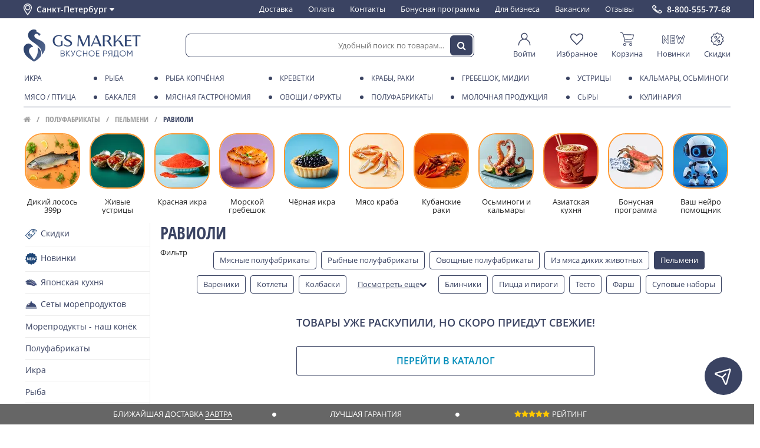

--- FILE ---
content_type: text/html; charset=utf-8
request_url: https://gs.market/collection/pelmeni/ravioli
body_size: 45706
content:
<!DOCTYPE html ><html lang="ru" class="html-collection">
<head><meta data-config="{&quot;collection_filter_version&quot;:1549631549,&quot;collection_products_count&quot;:0}" name="page-config" content="" /><meta data-config="{&quot;money_with_currency_format&quot;:{&quot;delimiter&quot;:&quot; &quot;,&quot;separator&quot;:&quot;.&quot;,&quot;format&quot;:&quot;%n\u0026nbsp;%u&quot;,&quot;unit&quot;:&quot;₽&quot;,&quot;show_price_without_cents&quot;:1},&quot;currency_code&quot;:&quot;RUR&quot;,&quot;currency_iso_code&quot;:&quot;RUB&quot;,&quot;default_currency&quot;:{&quot;title&quot;:&quot;Российский рубль&quot;,&quot;code&quot;:&quot;RUR&quot;,&quot;rate&quot;:1.0,&quot;format_string&quot;:&quot;%n\u0026nbsp;%u&quot;,&quot;unit&quot;:&quot;₽&quot;,&quot;price_separator&quot;:&quot;&quot;,&quot;is_default&quot;:true,&quot;price_delimiter&quot;:&quot;&quot;,&quot;show_price_with_delimiter&quot;:true,&quot;show_price_without_cents&quot;:true},&quot;facebook&quot;:{&quot;pixelActive&quot;:false,&quot;currency_code&quot;:&quot;RUB&quot;,&quot;use_variants&quot;:false},&quot;vk&quot;:{&quot;pixel_active&quot;:null,&quot;price_list_id&quot;:null},&quot;new_ya_metrika&quot;:true,&quot;ecommerce_data_container&quot;:&quot;dataLayer&quot;,&quot;common_js_version&quot;:&quot;v2&quot;,&quot;vue_ui_version&quot;:null,&quot;feedback_captcha_enabled&quot;:null,&quot;account_id&quot;:174236,&quot;hide_items_out_of_stock&quot;:true,&quot;forbid_order_over_existing&quot;:false,&quot;minimum_items_price&quot;:null,&quot;enable_comparison&quot;:true,&quot;locale&quot;:&quot;ru&quot;,&quot;client_group&quot;:null,&quot;consent_to_personal_data&quot;:{&quot;active&quot;:false,&quot;obligatory&quot;:true,&quot;description&quot;:&quot;Настоящим подтверждаю, что я ознакомлен и согласен с условиями \u003ca href=&#39;/page/oferta&#39; target=&#39;blank&#39;\u003eоферты и политики конфиденциальности\u003c/a\u003e.&quot;},&quot;recaptcha_key&quot;:&quot;6LfXhUEmAAAAAOGNQm5_a2Ach-HWlFKD3Sq7vfFj&quot;,&quot;recaptcha_key_v3&quot;:&quot;6LcZi0EmAAAAAPNov8uGBKSHCvBArp9oO15qAhXa&quot;,&quot;yandex_captcha_key&quot;:&quot;ysc1_ec1ApqrRlTZTXotpTnO8PmXe2ISPHxsd9MO3y0rye822b9d2&quot;,&quot;checkout_float_order_content_block&quot;:false,&quot;available_products_characteristics_ids&quot;:null,&quot;sber_id_app_id&quot;:&quot;5b5a3c11-72e5-4871-8649-4cdbab3ba9a4&quot;,&quot;theme_generation&quot;:2,&quot;quick_checkout_captcha_enabled&quot;:false,&quot;max_order_lines_count&quot;:500,&quot;sber_bnpl_min_amount&quot;:1000,&quot;sber_bnpl_max_amount&quot;:150000,&quot;counter_settings&quot;:{&quot;data_layer_name&quot;:&quot;dataLayer&quot;,&quot;new_counters_setup&quot;:false,&quot;add_to_cart_event&quot;:true,&quot;remove_from_cart_event&quot;:true,&quot;add_to_wishlist_event&quot;:true},&quot;site_setting&quot;:{&quot;show_cart_button&quot;:true,&quot;show_service_button&quot;:false,&quot;show_marketplace_button&quot;:false,&quot;show_quick_checkout_button&quot;:false},&quot;warehouses&quot;:[],&quot;captcha_type&quot;:&quot;google&quot;,&quot;human_readable_urls&quot;:false}" name="shop-config" content="" /><meta name='js-evnvironment' content='production' /><meta name='default-locale' content='ru' /><meta name='insales-redefined-api-methods' content="[]" /><script src="/packs/js/shop_bundle-2b0004e7d539ecb78a46.js"></script><script type="text/javascript" src="https://static.insales-cdn.com/assets/static-versioned/v3.72/static/libs/lodash/4.17.21/lodash.min.js"></script>
<!--InsalesCounter -->
<script type="text/javascript">
(function() {
  if (typeof window.__insalesCounterId !== 'undefined') {
    return;
  }

  try {
    Object.defineProperty(window, '__insalesCounterId', {
      value: 174236,
      writable: true,
      configurable: true
    });
  } catch (e) {
    console.error('InsalesCounter: Failed to define property, using fallback:', e);
    window.__insalesCounterId = 174236;
  }

  if (typeof window.__insalesCounterId === 'undefined') {
    console.error('InsalesCounter: Failed to set counter ID');
    return;
  }

  let script = document.createElement('script');
  script.async = true;
  script.src = '/javascripts/insales_counter.js?7';
  let firstScript = document.getElementsByTagName('script')[0];
  firstScript.parentNode.insertBefore(script, firstScript);
})();
</script>
<!-- /InsalesCounter -->
      <script>gtmDataLayer = []; </script>
      <!-- Google Tag Manager -->
      <script>(function(w,d,s,l,i){w[l]=w[l]||[];w[l].push({'gtm.start':
      new Date().getTime(),event:'gtm.js'});var f=d.getElementsByTagName(s)[0],
      j=d.createElement(s),dl=l!='dataLayer'?'&l='+l:'';j.async=true;j.src=
      'https://www.googletagmanager.com/gtm.js?id='+i+dl;f.parentNode.insertBefore(j,f);
      })(window,document,'script','gtmDataLayer','GTM-5WQ69HV');
      </script>
      <!-- End Google Tag Manager -->






<meta charset="utf-8" />
<!--[if IE]><script src="http://html5shiv.googlecode.com/svn/trunk/html5.js"></script><![endif]-->
	
<title>Равиоли купить в СПб c доставкой на дом, цены в интернет магазине</title>

<meta content="ie=edge" http-equiv="x-ua-compatible" />
<meta name="keywords" content="Пельмени и хинкали ручной лепки купить в СПб c доставкой на дом" />
<meta name="description" content="Предлагаем купить равиоли в интернет магазине по низким ценам. 🚗 Доставим равиоли на дом в Санкт-Петербурге." />
<meta name="viewport" content="width=device-width,initial-scale=1.0"/>
<meta name="format-detection" content="telephone=no">
<meta name="robots" content="noyaca"/>

<meta name="yandex-verification" content="38cc79a52286c04c" /> 
<meta name="google-site-verification" content="3DPMSqLrwWAcwd7BOlkGPmDd1w_VQkhJMqhucwiJf2A" />



<link href="https://static.insales-cdn.com/assets/1/5335/6567127/1769003794/favicon.ico" rel="shortcut icon" type="image/x-icon" />
<link rel="manifest" href="/manifest.json">
<meta name="msapplication-TileColor" content="#3a4872">
<meta name="msapplication-TileImage" content="https://static.insales-cdn.com/assets/1/5335/6567127/1769003794/mstile-144x144.png">
<meta name="theme-color" content="#3a4872">

<script async type="text/javascript" src="//cdn.mneniya.pro/widgetscipts/gseafoodru/mp-widget.js"></script>



<meta property="og:site_name" content="GS MARKET">
  
<link type="text/css" rel="stylesheet" media="all" href="https://static.insales-cdn.com/assets/1/5335/6567127/1769003794/theme.css" />




<script type="text/javascript">

window.page_harvest = {};
	
</script>
<script type="text/javascript" src="https://static.insales-cdn.com/assets/common-js/common.v2.25.28.js"></script>
<script src="https://static.insales-cdn.com/assets/1/5335/6567127/1769003794/site.js" charset="utf-8"></script>

<link rel="stylesheet" href="https://cdn.jsdelivr.net/npm/fslightbox@3.4.1/index.min.css">
<script src="https://cdn.jsdelivr.net/npm/fslightbox@3.4.1/index.min.js"></script>
</head>



 





<body class="layout-common view-collection" data-layout="layout" data-template="collection" itemscope="" itemtype="http://schema.org/WebPage">

	
	
<section class="header-dashboard" data-ui="dashboard" data-place="collection"><div class="wrapper" data-ui="dashboard_wrapper">      <div class="header-dashboard__city" data-change-city="header">      Санкт-Петербург&nbsp;      <i class="fa fa-caret-down ico" aria-hidden="true" data-icon></i>      </div>      <div class="header-navigation header-navigation_on-white">      <ul class="header-navigation__menu-in">            <li class="header-navigation__element">      <a href="/page/shipping" class="header-navigation__element-link ">      Доставка      </a>      </li>            <li class="header-navigation__element">      <a href="/page/payment" class="header-navigation__element-link ">      Оплата      </a>      </li>            <li class="header-navigation__element">      <a href="/page/kontakty" class="header-navigation__element-link ">      Контакты      </a>      </li>            <li class="header-navigation__element">      <a href="/page/bonusnaya-programma" class="header-navigation__element-link ">      Бонусная программа      </a>      </li>            <li class="header-navigation__element">      <a href="/page/moreprodukty-optom" class="header-navigation__element-link ">      Для бизнеса      </a>      </li>            <li class="header-navigation__element">      <a href="/page/vakansii" class="header-navigation__element-link ">      Вакансии      </a>      </li>            <li class="header-navigation__element">      <a href="/page/response" class="header-navigation__element-link ">      Отзывы      </a>      </li>            </ul>      </div><a class="header-dashboard__phone" href="tel:8-800-555-77-68">8-800-555-77-68</a><div class="header-dashboard-mobile"><div class="header-dashboard-mobile__toggle" data-mpanel-trigger><i class="ln ln1"></i><i class="ln ln2"></i><i class="ln ln3"></i></div><a  href="/" class="header-dashboard-mobile__logo "></a><div class="header-dashboard-mobile__search-toggle" data-toggle-trigger="header_search"><i class="fa fa-search" aria-hidden="true"></i></div><div class="header-dashboard-mobile__cart js-minishopcart"><div class="header-dashboard-mobile__cart-panel" data-panel="minicart-info"><a href="/cart_items" class="link_d"><span class="ico" data-ui="minicart-icon"><i class="fa fa-shopping-cart"></i></span><span class="items_number" data-shopcart-items-count></span></a></div></div></div></div></section><div class="header-dashboard__spacer" data-ui="dashboard-spacer"></div><header class="header-primary  on-collection on-white" data-ui="header-primary" data-place="collection"><section class="header-primary__top" data-ui="header-primary_top"><div class="wrapper"><a href="/" class="header-primary__logo header-primary__logo_blue "></a><div class="header-search header-search_on-white" data-toggle-block="header_search" data-ui="header_search"><form action="/search" class="header-search__form"  method="get" data-header-search-form data-form="search_form_toolbar"><input type="hidden" name="lang" value="ru"><input class="header-search__input js-product-search" name="q" placeholder="Удобный поиск по товарам..." required="" type="text" autocomplete="off" data-header-search-form-input><button type="submit" class="header-search__button"  data-header-search-form-button><i class="fa fa-search"></i></button></form></div><div class="header-user-panel on-white"><a href="/client_account/session/new" class="header-user-panel__element" style="min-width: 60px;"><span class="header-user-panel__element-img"><svg class="icon-svg ico-dashboard-cabinet" xmlns="http://www.w3.org/2000/svg" fill-rule="evenodd" stroke-linejoin="round" stroke-miterlimit="2" clip-rule="evenodd" viewBox="0 0 32 32" height="10"><path d="M11.575,15.664c-6.122,1.89 -10.575,7.597 -10.575,14.336c0,0.552 0.448,1 1,1c0.552,-0 1,-0.448 1,-1c0,-7.175 5.825,-13 13,-13c7.175,0 13,5.825 13,13c-0,0.552 0.448,1 1,1c0.552,-0 1,-0.448 1,-1c-0,-6.739 -4.453,-12.446 -10.575,-14.336c2.154,-1.433 3.575,-3.884 3.575,-6.664c0,-4.415 -3.585,-8 -8,-8c-4.415,0 -8,3.585 -8,8c0,2.78 1.421,5.231 3.575,6.664Zm4.425,-12.664c3.311,0 6,2.689 6,6c0,3.311 -2.689,6 -6,6c-3.311,0 -6,-2.689 -6,-6c0,-3.311 2.689,-6 6,-6Z"/></svg></span><span class="header-user-panel__element-text ">Войти</span></a><a href="/page/wishlist" class="header-user-panel__element"><span class="header-user-panel__element-img"><svg class="icon-svg ico-dashboard-wishlist" version="1.1" xmlns="http://www.w3.org/2000/svg" viewBox="0 0 28 28" height="10"><path d="M26 9.312c0-4.391-2.969-5.313-5.469-5.313-2.328 0-4.953 2.516-5.766 3.484-0.375 0.453-1.156 0.453-1.531 0-0.812-0.969-3.437-3.484-5.766-3.484-2.5 0-5.469 0.922-5.469 5.313 0 2.859 2.891 5.516 2.922 5.547l9.078 8.75 9.063-8.734c0.047-0.047 2.938-2.703 2.938-5.563zM28 9.312c0 3.75-3.437 6.891-3.578 7.031l-9.734 9.375c-0.187 0.187-0.438 0.281-0.688 0.281s-0.5-0.094-0.688-0.281l-9.75-9.406c-0.125-0.109-3.563-3.25-3.563-7 0-4.578 2.797-7.313 7.469-7.313 2.734 0 5.297 2.156 6.531 3.375 1.234-1.219 3.797-3.375 6.531-3.375 4.672 0 7.469 2.734 7.469 7.313z"></path></svg></span><span class="header-user-panel__element-text">Избранное</span></a><a href="/cart_items" class="header-user-panel__element" data-panel="minicart-info"><span class="header-user-panel__element-img"><svg class="icon-svg ico-dashboard-cart" viewBox="0 0 197 191" version="1.1" xmlns="http://www.w3.org/2000/svg" height="10"><g id="#000000ff"><path  opacity="1.00" d=" M 1.52 0.00 L 22.56 0.00 C 29.58 1.10 36.04 5.72 38.80 12.34 C 40.70 16.95 41.96 21.79 43.61 26.50 C 92.73 27.20 141.86 27.87 190.98 28.53 C 193.31 28.34 195.27 29.59 197.00 30.98 L 197.00 33.83 C 193.31 49.43 189.58 65.03 185.79 80.61 C 183.36 90.69 174.10 98.48 163.79 99.33 C 131.80 102.66 99.80 106.02 67.80 109.32 C 66.38 112.61 64.67 116.11 65.46 119.80 C 66.27 125.26 71.26 129.80 76.85 129.71 C 106.26 129.83 135.68 129.66 165.09 129.79 C 168.75 129.23 171.77 133.48 169.76 136.68 C 168.70 138.78 166.16 138.97 164.10 138.97 C 137.75 138.92 111.39 138.94 85.03 138.95 C 79.36 138.91 73.35 139.52 68.12 136.84 C 59.51 132.91 54.58 122.78 56.38 113.55 C 56.69 109.56 60.51 106.02 59.05 101.95 C 49.63 73.95 40.37 45.89 31.03 17.87 C 29.76 13.66 26.30 10.03 21.86 9.32 C 15.93 8.47 9.92 9.41 3.97 8.88 C 2.22 8.93 1.15 7.42 0.00 6.35 L 0.00 1.79 C 1.36 2.07 1.87 1.47 1.52 0.00 M 46.61 35.70 C 53.69 57.10 60.77 78.50 67.87 99.90 C 99.60 96.64 131.34 93.38 163.07 90.09 C 170.78 89.65 176.69 82.91 177.58 75.49 C 180.57 62.89 183.76 50.35 186.72 37.75 C 140.01 37.06 93.31 36.38 46.61 35.70 Z" /><path  opacity="1.00" d=" M 44.38 161.36 C 47.64 154.79 54.64 150.27 61.99 150.10 C 69.24 149.71 76.50 153.56 80.30 159.73 C 84.54 166.36 84.42 175.46 79.99 181.97 C 76.85 186.82 71.56 189.96 65.93 191.00 L 60.02 191.00 C 54.60 190.18 49.49 187.33 46.25 182.87 C 41.62 176.82 40.89 168.12 44.38 161.36 M 60.33 159.52 C 55.14 160.59 51.13 165.65 51.40 170.98 C 51.46 176.99 56.98 182.22 62.99 181.96 C 69.22 182.04 74.70 176.19 74.18 169.97 C 74.00 163.21 66.89 157.85 60.33 159.52 Z" /><path  opacity="1.00" d=" M 131.67 160.70 C 135.06 154.46 141.87 150.26 148.98 150.10 C 156.23 149.72 163.48 153.57 167.26 159.76 C 171.50 166.39 171.35 175.47 166.93 181.97 C 163.79 186.82 158.51 189.96 152.88 191.00 L 146.97 191.00 C 141.07 190.13 135.56 186.77 132.37 181.69 C 128.32 175.52 128.06 167.13 131.67 160.70 M 147.40 159.49 C 144.50 160.10 141.87 161.88 140.24 164.35 C 136.30 169.86 138.82 178.38 145.05 180.96 C 151.64 184.25 160.34 179.39 161.05 172.08 C 162.32 164.63 154.71 157.67 147.40 159.49 Z" /></g></svg></span><span class="header-user-panel__element-text">Корзина</span><span class="header-user-panel__element-count"  data-shopcart-items-count></span></a><a href="/collection/novelties" class="header-user-panel__element"><span class="header-user-panel__element-img"><svg class="icon-svg ico-dashboard-new" viewBox="0 0 229 85" version="1.1" xmlns="http://www.w3.org/2000/svg" height="10"><g id="#000000ff"><path  d=" M 87.56 0.00 L 122.87 0.00 C 125.49 0.84 128.35 1.66 130.21 3.84 C 134.25 7.99 133.70 15.61 129.00 19.05 C 126.77 20.88 123.79 21.29 121.00 21.27 C 114.38 21.26 107.76 21.19 101.15 21.26 C 101.13 24.97 101.13 28.68 101.16 32.39 C 108.44 32.49 115.72 32.23 122.99 32.46 C 128.46 32.46 133.32 37.46 132.88 42.97 C 133.15 48.37 128.34 53.14 122.99 53.13 C 115.72 53.45 108.44 53.11 101.16 53.25 C 101.14 56.90 101.13 60.54 101.13 64.18 C 108.39 64.29 115.66 63.97 122.91 64.29 C 128.45 64.41 133.34 69.40 132.94 75.01 C 133.04 80.09 128.78 84.50 123.80 85.00 L 88.51 85.00 C 83.57 83.85 79.91 79.07 80.19 73.98 C 80.18 52.99 80.16 31.99 80.20 10.99 C 79.97 5.59 84.40 1.48 89.28 0.09 L 87.56 0.00 M 85.19 10.92 C 85.09 31.97 85.18 53.02 85.15 74.07 C 84.90 76.83 86.87 80.13 89.89 80.07 C 100.61 80.18 111.34 80.07 122.07 80.12 C 124.72 80.42 127.39 78.64 127.98 76.02 C 128.95 72.50 125.72 68.84 122.12 69.18 C 113.45 69.08 104.78 69.19 96.11 69.15 C 96.10 62.20 96.11 55.24 96.10 48.29 C 105.03 48.29 113.96 48.50 122.87 48.22 C 126.30 48.26 129.18 44.36 127.81 41.13 C 127.12 38.64 124.59 37.10 122.07 37.27 C 113.42 37.21 104.76 37.27 96.10 37.26 C 96.10 30.27 96.12 23.29 96.10 16.30 C 105.06 16.31 114.03 16.46 123.00 16.26 C 126.63 16.27 129.42 11.75 127.57 8.55 C 126.60 6.44 124.41 5.13 122.08 5.30 C 111.69 5.21 101.29 5.23 90.91 5.29 C 87.85 5.15 84.89 7.73 85.19 10.92 Z" /><path  d=" M 0.00 10.30 C 1.06 6.18 3.47 1.80 7.98 0.85 C 13.00 -0.88 17.98 2.32 20.57 6.49 C 29.73 18.71 38.75 31.03 48.11 43.08 C 48.39 32.05 47.90 20.99 48.33 9.97 C 48.59 3.50 55.81 -1.28 61.88 0.94 C 66.62 2.27 69.41 7.21 69.12 11.96 C 69.16 32.64 69.16 53.33 69.11 74.02 C 69.42 79.16 65.77 83.91 60.74 85.00 L 55.72 85.00 C 52.99 83.54 50.64 81.48 48.84 78.96 C 40.20 67.34 31.47 55.80 22.81 44.19 C 22.43 44.06 21.67 43.81 21.29 43.68 C 21.07 54.14 21.44 64.61 21.14 75.06 C 21.25 79.77 17.63 83.37 13.51 85.00 L 8.37 85.00 C 4.29 83.72 1.56 80.31 0.01 76.46 L 0.00 77.67 L 0.00 10.30 M 6.42 7.39 C 5.17 8.96 5.22 11.03 5.20 12.93 C 5.26 30.95 5.22 48.97 5.22 66.99 C 5.28 70.19 4.98 73.43 5.49 76.60 C 6.67 80.26 12.02 81.58 14.72 78.74 C 16.45 77.37 16.31 75.00 16.40 73.02 C 16.41 57.82 16.39 42.62 16.40 27.42 C 28.66 44.14 41.28 60.59 53.62 77.25 C 54.82 79.03 56.74 80.49 59.01 80.25 C 62.26 80.46 64.53 77.00 64.20 74.01 C 64.17 52.99 64.21 31.96 64.18 10.94 C 64.71 6.43 58.87 3.63 55.41 6.24 C 53.04 7.63 53.18 10.60 53.11 12.99 C 53.11 27.91 53.21 42.84 53.07 57.76 C 40.36 41.15 27.96 24.31 15.35 7.62 C 13.41 4.56 8.56 4.58 6.42 7.39 Z" /><path  d=" M 144.44 13.45 C 142.96 8.08 146.50 2.09 151.89 0.77 C 157.00 -0.74 162.84 2.47 164.31 7.58 C 167.19 16.93 168.58 26.71 171.95 35.90 C 174.30 31.58 175.11 26.66 177.24 22.26 C 180.60 15.56 191.47 15.25 195.29 21.67 C 197.70 26.06 198.52 31.10 200.45 35.71 C 201.35 34.46 202.20 33.13 202.53 31.60 C 204.54 23.58 206.33 15.50 208.57 7.55 C 210.01 2.44 215.84 -0.64 220.91 0.73 C 225.45 1.73 228.35 5.98 229.00 10.39 L 229.00 11.86 C 223.21 33.45 218.12 55.23 212.57 76.88 C 211.76 80.70 208.68 83.37 205.32 85.00 L 199.71 85.00 C 196.93 83.77 194.08 82.04 193.00 79.03 C 190.56 72.95 188.98 66.56 186.58 60.47 C 183.60 66.61 182.32 73.38 179.64 79.64 C 178.49 82.57 175.54 84.10 172.71 85.00 L 167.86 85.00 C 165.55 83.88 163.00 82.69 161.73 80.32 C 160.12 77.48 159.61 74.20 158.80 71.08 C 154.08 51.86 149.15 32.68 144.44 13.45 M 149.49 8.32 C 148.67 10.15 149.18 12.20 149.55 14.07 C 154.58 34.14 159.63 54.20 164.59 74.29 C 165.04 75.99 165.54 77.84 166.99 79.00 C 169.69 81.58 174.85 80.24 175.72 76.50 C 179.34 65.73 182.91 54.94 186.49 44.16 C 189.80 54.83 193.49 65.39 196.99 76.00 C 197.61 78.70 200.37 80.74 203.16 80.20 C 205.81 79.95 207.59 77.52 208.07 75.06 C 213.14 54.76 218.18 34.45 223.31 14.16 C 223.91 11.78 224.40 8.77 222.38 6.92 C 219.77 3.93 214.19 5.24 213.17 9.05 C 209.08 24.15 205.86 39.50 201.51 54.52 C 198.23 44.83 195.15 35.07 191.76 25.41 C 190.27 20.69 182.89 20.70 181.22 25.21 C 177.59 34.84 174.87 44.80 171.20 54.42 C 167.42 39.88 163.88 25.29 160.23 10.72 C 159.80 9.01 159.20 7.20 157.65 6.16 C 154.98 4.25 150.97 5.50 149.49 8.32 Z" /></g></svg></span><span class="header-user-panel__element-text">Новинки</span></a><a href="/collection/special" class="header-user-panel__element"><span class="header-user-panel__element-img"><svg  class="icon-svg ico-dashboard-discount"  viewBox="0 0 800 800" version="1.1" xmlns="http://www.w3.org/2000/svg" height="10"><g id="#1f3052ff"><path opacity="1.00" d=" M 388.51 10.64 C 409.34 7.54 431.27 14.98 446.09 29.89 C 461.68 44.96 477.27 60.03 492.86 75.10 C 497.84 80.05 505.11 82.59 512.09 81.60 C 534.38 78.53 556.64 75.28 578.93 72.20 C 595.91 69.92 613.68 74.34 627.54 84.42 C 641.54 94.42 651.38 109.95 654.52 126.86 C 658.47 148.94 662.26 171.05 666.20 193.14 C 667.36 200.17 671.93 206.51 678.30 209.73 C 697.88 220.15 717.49 230.50 737.07 240.92 C 750.45 248.04 761.35 259.73 767.37 273.65 C 774.08 288.89 774.83 306.63 769.48 322.39 C 767.66 327.93 764.88 333.09 762.36 338.32 C 754.03 355.33 745.72 372.34 737.39 389.34 C 733.47 396.43 733.71 405.32 737.71 412.32 C 747.14 431.55 756.54 450.79 765.95 470.04 C 772.19 482.66 774.44 497.23 772.14 511.14 C 769.48 527.90 760.20 543.49 746.73 553.82 C 741.00 558.37 734.34 561.49 727.93 564.94 C 711.39 573.72 694.83 582.47 678.30 591.27 C 671.93 594.49 667.36 600.84 666.20 607.87 C 662.27 629.94 658.48 652.04 654.53 674.11 C 651.72 689.13 643.68 703.12 632.05 713.05 C 617.65 725.53 597.83 731.36 578.96 728.81 C 558.79 726.00 538.63 723.11 518.46 720.28 C 514.31 719.73 510.12 718.79 505.93 719.42 C 501.02 720.07 496.41 722.43 492.88 725.88 C 478.97 739.33 465.07 752.77 451.16 766.21 C 446.75 770.44 442.48 774.87 437.44 778.39 C 425.20 787.17 409.96 791.68 394.91 790.95 C 378.58 790.29 362.67 783.38 350.91 772.06 C 336.32 758.00 321.78 743.90 307.21 729.83 C 304.13 726.89 301.22 723.62 297.35 721.71 C 292.95 719.40 287.82 718.74 282.94 719.51 C 266.66 721.81 250.38 724.12 234.09 726.42 C 222.09 727.98 209.94 730.71 197.81 728.59 C 179.93 725.93 163.34 715.73 152.91 700.97 C 147.02 692.71 143.04 683.13 141.28 673.14 C 137.43 651.38 133.66 629.60 129.80 607.83 C 128.63 600.81 124.05 594.47 117.68 591.26 C 98.12 580.85 78.52 570.51 58.95 560.10 C 46.01 553.21 35.39 542.06 29.26 528.74 C 22.17 513.59 21.04 495.80 26.12 479.87 C 27.59 475.04 29.79 470.48 32.03 465.97 C 41.00 447.64 49.97 429.32 58.93 410.99 C 62.14 404.73 62.32 397.03 59.23 390.68 C 49.45 370.54 39.54 350.46 29.74 330.32 C 23.29 316.97 21.34 301.51 24.39 287.00 C 28.26 267.76 41.02 250.62 58.26 241.29 C 78.07 230.71 97.94 220.26 117.76 209.71 C 124.11 206.47 128.66 200.12 129.81 193.10 C 133.75 171.01 137.53 148.89 141.49 126.80 C 144.52 110.64 153.64 95.72 166.70 85.73 C 180.76 74.79 199.24 69.85 216.89 72.18 C 239.23 75.27 261.54 78.52 283.88 81.60 C 290.86 82.60 298.14 80.08 303.13 75.12 C 319.05 59.73 334.96 44.32 350.90 28.95 C 361.12 19.12 374.46 12.59 388.51 10.64 M 393.50 55.61 C 389.09 56.48 385.02 58.73 381.81 61.86 C 365.87 77.24 349.97 92.66 334.02 108.03 C 322.51 119.11 307.02 125.95 291.06 126.82 C 282.95 127.43 274.92 125.88 266.92 124.79 C 250.25 122.43 233.57 120.08 216.90 117.72 C 212.59 117.12 208.19 116.22 203.86 117.20 C 194.73 118.87 187.20 126.65 185.73 135.81 C 181.81 157.86 178.02 179.94 174.08 201.98 C 170.57 221.47 157.98 239.03 140.66 248.61 C 120.48 259.45 100.17 270.05 79.98 280.87 C 69.92 286.17 65.27 299.52 70.07 309.87 C 80.08 330.76 90.47 351.47 100.51 372.35 C 109.25 391.09 108.52 413.72 98.93 432.00 C 89.33 451.69 79.60 471.32 70.09 491.06 C 65.26 501.42 69.90 514.82 79.98 520.13 C 96.29 528.86 112.66 537.47 128.99 546.15 C 135.77 549.83 142.86 553.07 148.95 557.88 C 162.00 567.87 171.10 582.81 174.07 598.97 C 178.09 621.32 181.87 643.72 185.93 666.06 C 188.02 677.33 199.59 685.69 210.95 684.08 C 233.61 681.00 256.22 677.63 278.88 674.57 C 299.02 671.96 320.04 679.15 334.48 693.40 C 350.46 708.80 366.37 724.27 382.37 739.65 C 390.52 747.61 404.65 747.87 413.06 740.15 C 429.81 724.20 446.30 707.96 463.04 691.99 C 477.36 678.65 497.65 672.08 517.07 674.55 C 539.74 677.63 562.38 681.00 585.05 684.09 C 596.42 685.68 607.99 677.32 610.08 666.05 C 613.59 646.67 616.91 627.24 620.34 607.84 C 621.47 601.39 622.43 594.86 624.70 588.69 C 630.15 573.16 641.54 559.88 655.99 552.02 C 675.98 541.33 696.06 530.82 716.05 520.12 C 726.06 514.82 730.70 501.53 725.96 491.19 C 717.87 474.30 709.51 457.53 701.33 440.69 C 698.05 433.81 694.26 427.11 692.15 419.74 C 687.41 404.02 688.75 386.60 695.76 371.76 C 705.74 351.08 716.01 330.54 725.94 309.84 C 730.71 299.51 726.08 286.19 716.05 280.89 C 699.52 272.04 682.92 263.32 666.37 254.51 C 659.78 250.95 652.90 247.77 647.00 243.09 C 633.95 233.08 624.87 218.13 621.91 201.96 C 617.90 179.66 614.14 157.31 610.08 135.02 C 608.04 123.69 596.39 115.28 584.98 116.92 C 562.33 120.01 539.71 123.37 517.06 126.45 C 496.91 129.03 475.89 121.80 461.46 107.54 C 445.68 92.32 429.93 77.06 414.15 61.83 C 408.83 56.54 400.87 54.07 393.50 55.61 Z" /><path  opacity="1.00" d=" M 295.56 198.68 C 312.17 196.20 329.53 198.85 344.56 206.38 C 361.39 214.70 375.21 228.93 383.01 246.01 C 390.91 263.08 392.62 282.89 387.88 301.08 C 383.62 317.70 373.94 332.85 360.75 343.81 C 348.19 354.33 332.43 360.99 316.11 362.57 C 298.91 364.33 281.19 360.53 266.27 351.77 C 249.79 342.21 236.79 326.79 230.24 308.89 C 223.43 290.54 223.49 269.75 230.40 251.43 C 240.53 223.82 266.41 202.78 295.56 198.68 M 300.48 243.61 C 289.63 245.72 279.96 252.94 274.76 262.69 C 269.61 272.16 268.88 283.91 272.86 293.93 C 276.46 303.26 283.96 311.00 293.17 314.88 C 302.22 318.79 312.83 318.88 321.94 315.12 C 331.86 311.13 339.86 302.70 343.32 292.58 C 346.69 282.96 345.86 271.98 341.07 262.99 C 333.72 248.54 316.37 240.16 300.48 243.61 Z" /><path  opacity="1.00" d=" M 542.55 229.70 C 551.50 227.89 561.23 232.17 565.95 239.98 C 571.59 248.74 569.95 261.21 562.28 268.26 C 463.57 366.91 364.84 465.54 266.12 564.18 C 262.23 568.37 256.83 571.21 251.09 571.61 C 243.30 572.33 235.32 568.61 230.85 562.21 C 226.05 555.62 225.34 546.36 229.03 539.09 C 230.67 535.59 233.52 532.90 236.23 530.23 C 332.43 434.08 428.66 337.97 524.85 241.82 C 529.92 236.75 535.01 230.77 542.55 229.70 Z" /><path  opacity="1.00" d=" M 476.60 438.82 C 492.86 436.52 509.80 439.16 524.53 446.44 C 541.38 454.68 555.26 468.82 563.15 485.84 C 570.88 502.31 572.83 521.38 568.75 539.10 C 565.04 555.41 556.16 570.46 543.78 581.69 C 530.97 593.40 514.38 600.93 497.11 602.74 C 481.00 604.50 464.38 601.44 450.03 593.91 C 433.18 585.17 419.52 570.46 412.10 552.99 C 404.96 536.39 403.57 517.40 408.12 499.92 C 412.02 484.69 420.47 470.68 432.03 460.02 C 444.27 448.64 460.03 441.11 476.60 438.82 M 481.45 483.72 C 471.48 485.50 462.40 491.54 456.85 500.00 C 450.82 508.98 449.04 520.65 452.11 531.02 C 454.85 540.61 461.62 548.95 470.42 553.64 C 478.76 558.19 488.88 559.33 498.03 556.79 C 508.36 554.02 517.28 546.57 521.93 536.95 C 526.70 527.27 526.93 515.49 522.54 505.63 C 516.00 490.04 498.08 480.38 481.45 483.72 Z" /></g></svg></span><span class="header-user-panel__element-text">Скидки</span></a></div></div></section></header><div class="header-primary__spacer"  data-ui="header-primary-spacer"></div><section class="header-catalog header-catalog_blue-menu on-collection blue-menu" data-ui="header-primary_catalog"><div class="header-catalog__wrapper wrapper"><nav class="header-catalog-menu" data-block="header-catalog-menu"><div class="header-catalog-menu__row"><div class="hc-menu_item__lvl0 col-1 has-children to-right  ikra blue-menu"><div class="hc-menu_item__lvl0-block  to-right row-1 "><a href="/collection/ikra" class="hc-menu_item__lvl0-link"><i class="hc-menu_item__lvl0-ico  icon-catalog  "></i>Икра</a></div><div class="hc-menu_item__lvl0-children  to-right row-1 lz" data-image-bg="url('https://static.insales-cdn.com/images/collections/1/8113/63332273/compact_икра-черн.jpg')" data-webp-bg="url('https://static.insales-cdn.com/r/GIeDB0BmwII/rs:fit:160:160:1/plain/images/collections/1/8113/63332273/compact_%D0%B8%D0%BA%D1%80%D0%B0-%D1%87%D0%B5%D1%80%D0%BD.jpg@webp')" ><div class="hc-menu_item__lvl1-block columns-1 row"><div class="column"><a href="/collection/ikra-krasnaya" class="to-col-1 hc-menu_item__lvl1">Икра красная</a><a href="/collection/ikra-chyornaya" class="to-col-1 hc-menu_item__lvl1">Икра чёрная</a><a href="/collection/bez-konservantov" class="to-col-1 hc-menu_item__lvl1">Без консервантов</a><a href="/collection/ikra-schuki" class="to-col-1 hc-menu_item__lvl1">Икра щуки</a><a href="/collection/ikra-chastikovaya" class="to-col-1 hc-menu_item__lvl1">Икра частиковая</a><a href="/collection/ikra-morskih-ezhey" class="to-col-1 hc-menu_item__lvl1">Икра морского ежа</a></div></div></div></div><div class="hc-menu_item__lvl0 col-2 has-children to-right  ryba blue-menu"><div class="hc-menu_item__lvl0-block  to-right row-1 "><a href="/collection/ryba" class="hc-menu_item__lvl0-link"><i class="hc-menu_item__lvl0-ico  icon-catalog  "></i>Рыба</a></div><div class="hc-menu_item__lvl0-children  to-right row-1 lz" data-image-bg="url('https://static.insales-cdn.com/images/collections/1/6128/1095664/compact_riba.jpg')" data-webp-bg="url('https://static.insales-cdn.com/r/zGM_puenx2U/rs:fit:160:160:1/plain/images/collections/1/6128/1095664/compact_riba.jpg@webp')" ><div class="hc-menu_item__lvl1-block columns-3 row"><div class="column"><a href="/collection/ryba-ohlazhdennaya" class="to-col-1 hc-menu_item__lvl1">Рыба охлаждённая</a><a href="/collection/ryba-zamorozhennaya" class="to-col-1 hc-menu_item__lvl1">Рыба замороженная</a><a href="/collection/file-i-steyki-iz-ryby" class="to-col-1 hc-menu_item__lvl1">Филе и стейки из рыбы</a><a href="/collection/rybnye-polufabrikaty" class="to-col-1 hc-menu_item__lvl1">Рыбные полуфабрикаты</a><a href="/collection/rybnaya-konservatsiya" class="to-col-1 hc-menu_item__lvl1">Рыбные консервы</a><a href="/collection/preservy" class="to-col-1 hc-menu_item__lvl1">Пресервы</a></div><div class="column"><a class="hc-menu_item__lvl2" href="/collection/forel">Форель</a><a class="hc-menu_item__lvl2" href="/collection/koryushka">Корюшка</a><a class="hc-menu_item__lvl2" href="/collection/dorada-i-sibas">Дорада и сибас</a><a class="hc-menu_item__lvl2" href="/collection/losos-semga">Лосось, семга</a><a class="hc-menu_item__lvl2" href="/collection/riba-os-i-ster">Осётр и стерлядь</a><a class="hc-menu_item__lvl2" href="/collection/treska">Треска</a><a class="hc-menu_item__lvl2" href="/collection/omul-i-muksun">Омуль, муксун, чир</a><a class="hc-menu_item__lvl2" href="/collection/paltus">Палтус</a><a class="hc-menu_item__lvl2" href="/collection/gorbusha-i-keta">Горбуша и кета</a><a class="hc-menu_item__lvl2" href="/collection/kambala">Камбала</a><a class="hc-menu_item__lvl2" href="/collection/tunets">Тунец</a><a class="hc-menu_item__lvl2" href="/collection/kizhuch-i-nerka">Кижуч и нерка</a><a class="hc-menu_item__lvl2" href="/collection/schuka">Щука</a><a class="hc-menu_item__lvl2" href="/collection/sudak">Судак</a><a class="hc-menu_item__lvl2" href="/collection/seld">Сельдь</a><a class="hc-menu_item__lvl2" href="/collection/sig">Сиг</a><a class="hc-menu_item__lvl2" href="/collection/minoga">Минога</a><a class="hc-menu_item__lvl2" href="/collection/ugor">Угорь</a></div><div class="column"><a href="/collection/krasnaya-ryba" class="to-col-3 hc-menu_item__lvl1">Красная рыба</a><a href="/collection/belaya-ryba" class="to-col-3 hc-menu_item__lvl1">Белая рыба</a><a href="/collection/dikaya-ryba" class="to-col-3 hc-menu_item__lvl1">Дикая рыба</a><a href="/collection/kamchatka" class="to-col-3 hc-menu_item__lvl1">Камчатская рыба</a><a href="/collection/yakutskaya-ryba" class="to-col-3 hc-menu_item__lvl1">Северная рыба</a></div></div></div></div><div class="hc-menu_item__lvl0 col-3 has-children to-right  ryba-kopchyonaya blue-menu"><div class="hc-menu_item__lvl0-block  to-right row-1 "><a href="/collection/ryba-kopchyonaya" class="hc-menu_item__lvl0-link"><i class="hc-menu_item__lvl0-ico  icon-catalog  "></i>Рыба копчёная</a></div><div class="hc-menu_item__lvl0-children  to-right row-1 lz" data-image-bg="url('https://static.insales-cdn.com/images/collections/1/8126/63332286/compact_рыба.jpg')" data-webp-bg="url('https://static.insales-cdn.com/r/RWXoY2qizlo/rs:fit:160:160:1/plain/images/collections/1/8126/63332286/compact_%D1%80%D1%8B%D0%B1%D0%B0.jpg@webp')" ><div class="hc-menu_item__lvl1-block columns-1 row"><div class="column"><a href="/collection/ryba-slaboy-soli" class="to-col-1 hc-menu_item__lvl1">Рыба слабой соли</a><a href="/collection/ryba-hkopcheniya" class="to-col-1 hc-menu_item__lvl1">Рыба холодного копчения</a><a href="/collection/ryba-gkopcheniya" class="to-col-1 hc-menu_item__lvl1">Рыба горячего копчения</a><a href="/collection/ryba-vyalenaya" class="to-col-1 hc-menu_item__lvl1">Рыба вяленая</a></div></div></div></div><div class="hc-menu_item__lvl0 col-4 to-right  krevetki blue-menu"><div class="hc-menu_item__lvl0-block  to-right row-1 "><a href="/collection/krevetki" class="hc-menu_item__lvl0-link"><i class="hc-menu_item__lvl0-ico  icon-catalog  "></i>Креветки</a></div></div><div class="hc-menu_item__lvl0 col-5 to-left  kraby blue-menu"><div class="hc-menu_item__lvl0-block  to-left row-1 "><a href="/collection/kraby" class="hc-menu_item__lvl0-link"><i class="hc-menu_item__lvl0-ico  icon-catalog  "></i>Крабы, Раки</a></div></div><div class="hc-menu_item__lvl0 col-6 to-left  grebeshok-midii blue-menu"><div class="hc-menu_item__lvl0-block  to-left row-1 "><a href="/collection/grebeshok-midii" class="hc-menu_item__lvl0-link"><i class="hc-menu_item__lvl0-ico  icon-catalog  "></i>Гребешок, мидии</a></div></div><div class="hc-menu_item__lvl0 col-7 to-left  ustritsy blue-menu"><div class="hc-menu_item__lvl0-block  to-left row-1 "><a href="/collection/ustritsy" class="hc-menu_item__lvl0-link"><i class="hc-menu_item__lvl0-ico  icon-catalog  "></i>Устрицы</a></div></div><div class="hc-menu_item__lvl0 col-8 to-left  kalmary-osminogi blue-menu"><div class="hc-menu_item__lvl0-block  to-left row-1 "><a href="/collection/kalmary-osminogi" class="hc-menu_item__lvl0-link"><i class="hc-menu_item__lvl0-ico  icon-catalog  "></i>Кальмары, осьминоги</a></div></div><div class="hc-menu_item__lvl0 col-1 has-children to-right  myaso-ptitsa blue-menu"><div class="hc-menu_item__lvl0-block  to-right row-2 "><a href="/collection/myaso-ptitsa" class="hc-menu_item__lvl0-link"><i class="hc-menu_item__lvl0-ico  icon-catalog  "></i>Мясо / птица</a></div><div class="hc-menu_item__lvl0-children  to-right row-2 lz" data-image-bg="url('https://static.insales-cdn.com/images/collections/1/8120/63332280/compact_мясо.jpg')" data-webp-bg="url('https://static.insales-cdn.com/r/l3mTyKOVWjI/rs:fit:160:160:1/plain/images/collections/1/8120/63332280/compact_%D0%BC%D1%8F%D1%81%D0%BE.jpg@webp')" ><div class="hc-menu_item__lvl1-block columns-2 row"><div class="column"><a href="/collection/ptitsa" class="to-col-1 hc-menu_item__lvl1">Птица</a><a href="/collection/govyadina-telyatina" class="to-col-1 hc-menu_item__lvl1">Говядина, телятина</a><a href="/collection/baranina-yagnyatina" class="to-col-1 hc-menu_item__lvl1">Баранина, ягнятина</a><a href="/collection/krolik" class="to-col-1 hc-menu_item__lvl1">Кролик</a><a href="/collection/svinina" class="to-col-1 hc-menu_item__lvl1">Свинина</a><a href="/collection/olenina" class="to-col-1 hc-menu_item__lvl1">Оленина</a><a href="/collection/konina" class="to-col-1 hc-menu_item__lvl1">Конина</a></div><div class="column"><a href="/collection/subprodukty" class="to-col-2 hc-menu_item__lvl1">Субпродукты</a><a href="/collection/myaso-dichi" class="to-col-2 hc-menu_item__lvl1">Мясо дичи</a><a href="/collection/kozlyatina" class="to-col-2 hc-menu_item__lvl1">Козлятина</a><a href="/collection/steyki" class="to-col-2 hc-menu_item__lvl1">Стейки</a></div></div></div></div><div class="hc-menu_item__lvl0 col-2 has-children to-right  bakaleya blue-menu"><div class="hc-menu_item__lvl0-block  to-right row-2 "><a href="/collection/bakaleya" class="hc-menu_item__lvl0-link"><i class="hc-menu_item__lvl0-ico  icon-catalog  "></i>Бакалея</a></div><div class="hc-menu_item__lvl0-children  to-right row-2 lz" data-image-bg="url('https://static.insales-cdn.com/images/collections/1/6461/1702205/compact_bakal.jpg')" data-webp-bg="url('https://static.insales-cdn.com/r/7c4_uAqzkAc/rs:fit:160:160:1/plain/images/collections/1/6461/1702205/compact_bakal.jpg@webp')" ><div class="hc-menu_item__lvl1-block columns-2 row"><div class="column"><a href="/collection/hleb" class="to-col-1 hc-menu_item__lvl1">Хлеб, хлебцы</a><a href="/collection/varenya-dzhemy" class="to-col-1 hc-menu_item__lvl1">Варенья, джемы</a><a href="/collection/konservatsiya" class="to-col-1 hc-menu_item__lvl1">Консервация</a><a href="/collection/konditerskie-izdeliya" class="to-col-1 hc-menu_item__lvl1">Кондитерские изделия</a><a href="/collection/krupy" class="to-col-1 hc-menu_item__lvl1">Крупы</a><a href="/collection/masliny-i-olivki" class="to-col-1 hc-menu_item__lvl1">Оливки, маслины</a><a href="/collection/maslo" class="to-col-1 hc-menu_item__lvl1">Масла</a><a href="/collection/myod" class="to-col-1 hc-menu_item__lvl1">Мёд</a><a href="/collection/muka" class="to-col-1 hc-menu_item__lvl1">Мука</a><a href="/collection/makarony-lapsha" class="to-col-1 hc-menu_item__lvl1">Макароны, спагетти</a></div><div class="column"><a href="/collection/konservy" class="to-col-2 hc-menu_item__lvl1">Консервы</a><a href="/collection/napitki" class="to-col-2 hc-menu_item__lvl1">Напитки</a><a href="/collection/orehi-suhofrukty" class="to-col-2 hc-menu_item__lvl1">Орехи, сухофрукты</a><a href="/collection/produktsiya-iz-tryufelya" class="to-col-2 hc-menu_item__lvl1">Продукция из трюфеля</a><a href="/collection/sousy" class="to-col-2 hc-menu_item__lvl1">Соусы</a><a href="/collection/sol-i-sahar" class="to-col-2 hc-menu_item__lvl1">Соль и сахар</a><a href="/collection/spetsii" class="to-col-2 hc-menu_item__lvl1">Специи</a><a href="/collection/sneki" class="to-col-2 hc-menu_item__lvl1">Снеки</a><a href="/collection/chay" class="to-col-2 hc-menu_item__lvl1">Чай</a><a href="/collection/urbech-pasty" class="to-col-2 hc-menu_item__lvl1">Урбеч, пасты</a><a href="/collection/kofe" class="to-col-2 hc-menu_item__lvl1">Кофе</a></div></div></div></div><div class="hc-menu_item__lvl0 col-3 has-children to-right  myasnaya-gastronomiya blue-menu"><div class="hc-menu_item__lvl0-block  to-right row-2 "><a href="/collection/myasnaya-gastronomiya" class="hc-menu_item__lvl0-link"><i class="hc-menu_item__lvl0-ico  icon-catalog  "></i>Мясная гастрономия</a></div><div class="hc-menu_item__lvl0-children  to-right row-2 lz" data-image-bg="url('https://static.insales-cdn.com/images/collections/1/2328/1689880/compact_kolbasa.jpg')" data-webp-bg="url('https://static.insales-cdn.com/r/fy_vccMxT20/rs:fit:160:160:1/plain/images/collections/1/2328/1689880/compact_kolbasa.jpg@webp')" ><div class="hc-menu_item__lvl1-block columns-2 row"><div class="column"><a href="/collection/kolbasa" class="to-col-1 hc-menu_item__lvl1">Колбаса, ветчина</a><a href="/collection/sosiski-sardelki" class="to-col-1 hc-menu_item__lvl1">Сосиски, сардельки</a><a href="/collection/bekon-i-salo" class="to-col-1 hc-menu_item__lvl1">Бекон, сало</a><a href="/collection/tushenka" class="to-col-1 hc-menu_item__lvl1">Тушенка</a><a href="/collection/pashtet" class="to-col-1 hc-menu_item__lvl1">Паштеты</a><a href="/collection/fermerskaya" class="to-col-1 hc-menu_item__lvl1">Фермерские деликатесы</a><a href="/collection/syrovyalenye-delikatesy" class="to-col-1 hc-menu_item__lvl1">Сыровяленые деликатесы</a></div><div class="column"><a href="/collection/delikatesy" class="to-col-2 hc-menu_item__lvl1">Деликатесы</a><a href="/collection/dich" class="to-col-2 hc-menu_item__lvl1">Дичь</a><a href="/collection/fua-gra" class="to-col-2 hc-menu_item__lvl1">Фуа-гра</a><a href="/collection/riyety" class="to-col-2 hc-menu_item__lvl1">Рийеты</a></div></div></div></div><div class="hc-menu_item__lvl0 col-4 has-children to-right  ovoschi-frukty blue-menu"><div class="hc-menu_item__lvl0-block  to-right row-2 "><a href="/collection/ovoschi-frukty" class="hc-menu_item__lvl0-link"><i class="hc-menu_item__lvl0-ico  icon-catalog  "></i>Овощи / фрукты</a></div><div class="hc-menu_item__lvl0-children  to-right row-2 lz" data-image-bg="url('https://static.insales-cdn.com/images/collections/1/5736/1594984/compact_compact_large_mango-2.jpg')" data-webp-bg="url('https://static.insales-cdn.com/r/iYhZZIcXz_w/rs:fit:160:160:1/plain/images/collections/1/5736/1594984/compact_compact_large_mango-2.jpg@webp')" ><div class="hc-menu_item__lvl1-block columns-1 row"><div class="column"><a href="/collection/ovoschi" class="to-col-1 hc-menu_item__lvl1">Овощи</a><a href="/collection/frukty" class="to-col-1 hc-menu_item__lvl1">Фрукты</a><a href="/collection/yagody" class="to-col-1 hc-menu_item__lvl1">Ягоды</a><a href="/collection/zelen" class="to-col-1 hc-menu_item__lvl1">Зелень</a><a href="/collection/griby" class="to-col-1 hc-menu_item__lvl1">Грибы</a></div></div></div></div><div class="hc-menu_item__lvl0 col-5 active active has-children to-left  polufabrikaty blue-menu"><div class="hc-menu_item__lvl0-block  to-left row-2 "><a href="/collection/polufabrikaty" class="hc-menu_item__lvl0-link"><i class="hc-menu_item__lvl0-ico  icon-catalog  "></i>Полуфабрикаты</a></div><div class="hc-menu_item__lvl0-children  to-left row-2 lz" data-image-bg="url('https://static.insales-cdn.com/images/collections/1/4045/1675213/compact_pokuf-1.jpg')" data-webp-bg="url('https://static.insales-cdn.com/r/Y6kB-FTScpA/rs:fit:160:160:1/plain/images/collections/1/4045/1675213/compact_pokuf-1.jpg@webp')" ><div class="hc-menu_item__lvl1-block columns-2 row"><div class="column"><a href="/collection/myasnye-polufabrikaty" class="to-col-2 hc-menu_item__lvl1">Мясные полуфабрикаты</a><a href="/collection/rybnye-polufabrikaty-2" class="to-col-2 hc-menu_item__lvl1">Рыбные полуфабрикаты</a><a href="/collection/ovoschnye-polufabrikaty" class="to-col-2 hc-menu_item__lvl1">Овощные полуфабрикаты</a><a href="/collection/iz-myasa-dikih-zhivotnyh" class="to-col-2 hc-menu_item__lvl1">Из мяса диких животных</a><a href="/collection/supy" class="to-col-2 hc-menu_item__lvl1">Суповые наборы</a><a href="/collection/shashlyk" class="to-col-2 hc-menu_item__lvl1">Шашлык</a><a href="/collection/chebureki" class="to-col-2 hc-menu_item__lvl1">Чебуреки</a></div><div class="column"><a href="/collection/pelmeni" class="to-col-1 hc-menu_item__lvl1">Пельмени</a><a href="/collection/vareniki" class="to-col-1 hc-menu_item__lvl1">Вареники</a><a href="/collection/kotlety" class="to-col-1 hc-menu_item__lvl1">Котлеты</a><a href="/collection/kolbaski" class="to-col-1 hc-menu_item__lvl1">Колбаски</a><a href="/collection/blinchiki" class="to-col-1 hc-menu_item__lvl1">Блинчики</a><a href="/collection/pitstsa" class="to-col-1 hc-menu_item__lvl1">Пицца и пироги</a><a href="/collection/testo" class="to-col-1 hc-menu_item__lvl1">Тесто</a><a href="/collection/farsh" class="to-col-1 hc-menu_item__lvl1">Фарш</a></div></div></div></div><div class="hc-menu_item__lvl0 col-6 has-children to-left  molochnaya-produktsiya blue-menu"><div class="hc-menu_item__lvl0-block  to-left row-2 "><a href="/collection/molochnaya-produktsiya" class="hc-menu_item__lvl0-link"><i class="hc-menu_item__lvl0-ico  icon-catalog  "></i>Молочная продукция</a></div><div class="hc-menu_item__lvl0-children  to-left row-2 lz" data-image-bg="url('https://static.insales-cdn.com/images/collections/1/2152/1583208/compact_medium_moloko-1.jpg')" data-webp-bg="url('https://static.insales-cdn.com/r/ZCc4SaazZc8/rs:fit:160:160:1/plain/images/collections/1/2152/1583208/compact_medium_moloko-1.jpg@webp')" ><div class="hc-menu_item__lvl1-block columns-2 row"><div class="column"><a href="/collection/produkty-iz-koziego-moloka" class="to-col-2 hc-menu_item__lvl1">Из козьего молока</a><a href="/collection/produkty-iz-ovechiego-moloka" class="to-col-2 hc-menu_item__lvl1">Из овечьего молока</a><a href="/collection/yaytsa" class="to-col-2 hc-menu_item__lvl1">Яйца</a><a href="/collection/fermerskaya-molochka" class="to-col-2 hc-menu_item__lvl1">Фермерские товары</a></div><div class="column"><a href="/collection/moloko" class="to-col-1 hc-menu_item__lvl1">Молоко</a><a href="/collection/tvorog-smetana" class="to-col-1 hc-menu_item__lvl1">Творог, сметана</a><a href="/collection/yogurty" class="to-col-1 hc-menu_item__lvl1">Йогурты</a><a href="/collection/kislomolochnaya-produktsiya" class="to-col-1 hc-menu_item__lvl1">Кисломолочная продукция</a><a href="/collection/slivki" class="to-col-1 hc-menu_item__lvl1">Сливки</a><a href="/collection/maslo-slivochnoe" class="to-col-1 hc-menu_item__lvl1">Масло сливочное</a></div></div></div></div><div class="hc-menu_item__lvl0 col-7 has-children to-left  syry blue-menu"><div class="hc-menu_item__lvl0-block  to-left row-2 "><a href="/collection/syry" class="hc-menu_item__lvl0-link"><i class="hc-menu_item__lvl0-ico  icon-catalog  "></i>Сыры</a></div><div class="hc-menu_item__lvl0-children  to-left row-2 lz" data-image-bg="url('https://static.insales-cdn.com/images/collections/1/8018/25558866/compact_syry.jpg')" data-webp-bg="url('https://static.insales-cdn.com/r/A7f35pzm9bE/rs:fit:160:160:1/plain/images/collections/1/8018/25558866/compact_syry.jpg@webp')" ><div class="hc-menu_item__lvl1-block columns-2 row"><div class="column"><a href="/collection/schveytsarskie" class="to-col-2 hc-menu_item__lvl1">Швейцарские сыры</a><a href="/collection/fermerskie" class="to-col-2 hc-menu_item__lvl1">Фермерские сыры</a><a href="/collection/iz-koroviego-moloka" class="to-col-2 hc-menu_item__lvl1">Из коровьего молока</a><a href="/collection/iz-koziego-moloka" class="to-col-2 hc-menu_item__lvl1">Из козьего молока</a><a href="/collection/iz-ovechiego-moloka" class="to-col-2 hc-menu_item__lvl1">Из овечьего молока</a><a href="/collection/fondyu" class="to-col-2 hc-menu_item__lvl1">Фондю</a></div><div class="column"><a href="/collection/tverdye" class="to-col-1 hc-menu_item__lvl1">Твердые сыры</a><a href="/collection/polutverdye" class="to-col-1 hc-menu_item__lvl1">Полутвердые сыры</a><a href="/collection/myagkie" class="to-col-1 hc-menu_item__lvl1">Мягкие сыры</a><a href="/collection/s-plesenyu" class="to-col-1 hc-menu_item__lvl1">Сыры c плесенью</a></div></div></div></div><div class="hc-menu_item__lvl0 col-8 has-children to-left  gotovye-blyuda blue-menu"><div class="hc-menu_item__lvl0-block  to-left row-2 "><a href="/collection/gotovye-blyuda" class="hc-menu_item__lvl0-link"><i class="hc-menu_item__lvl0-ico  icon-catalog  "></i>Кулинария</a></div><div class="hc-menu_item__lvl0-children  to-left row-2 lz" data-image-bg="url('https://static.insales-cdn.com/images/collections/1/7403/89087211/compact_gotovye-blyuda.jpg')" data-webp-bg="url('https://static.insales-cdn.com/r/Oxu5bqZrviQ/rs:fit:160:160:1/plain/images/collections/1/7403/89087211/compact_gotovye-blyuda.jpg@webp')" ><div class="hc-menu_item__lvl1-block columns-1 row"><div class="column"><a href="/collection/yaponskaya-kuhnya" class="to-col-1 hc-menu_item__lvl1">Японская кухня</a><a href="/collection/sety" class="to-col-1 hc-menu_item__lvl1">Сеты морепродуктов</a><a href="/collection/shashlyki" class="to-col-1 hc-menu_item__lvl1">Шашлыки</a><a href="/collection/gs-market" class="to-col-1 hc-menu_item__lvl1">Фирменные полуфабрикаты</a><a href="/collection/bezalkogolnoe-pivo-i-vino" class="to-col-1 hc-menu_item__lvl1">Безалкогольное пиво и вино</a></div></div></div></div></div></nav></div></section><div class="mobile-panel" data-mobile-panel><div class="mobile-panel__close" data-mpanel-trigger><i class="fa fa-times" aria-hidden="true"></i></div><div class="mobile-panel__wrapper"><div class="mobile-panel__search"><div class="header-search header-search_in-mobile-menu"><form action="/search" class="header-search__form"  method="get" data-form="mobile_menu"><input  name="q" class="header-search__input" placeholder="Поиск по 5000 товарам" required="" type="text" autocomplete="off" data-header-search-form-input><button type="submit" class="header-search__button"  data-header-search-form-button>Найти</button></form></div></div><div class="mobile-panel__catalog"><div class="mobile-catalog"><a href="/collection/special" class="mcat-item " ><span class="mcat-item__ico"><span class="mcat-item__ico-img lz" data-image-bg="url(https://static.insales-cdn.com/r/nlJomqaahUg/rs:fit:54:54:1/plain/files/1/1356/24601932/original/%D1%81%D0%BA%D0%B8%D0%B4%D0%BA%D0%B8_3f2e5be121511e8dae1c881972234a97.png@png)"data-webp-bg="url(https://static.insales-cdn.com/r/ixouzkUUdbo/rs:fit:54:54:1/plain/files/1/1356/24601932/original/%D1%81%D0%BA%D0%B8%D0%B4%D0%BA%D0%B8_3f2e5be121511e8dae1c881972234a97.png@webp)"></span></span><span class="mcat-item__title">Скидки</span></a><a href="/collection/novelties" class="mcat-item " ><span class="mcat-item__ico"><span class="mcat-item__ico-img lz" data-image-bg="url(https://static.insales-cdn.com/r/PI_CA7BiZ5Q/rs:fit:54:54:1/plain/files/1/1350/24601926/original/%D0%BD%D0%BE%D0%B2%D0%B8%D0%BD%D0%BA%D0%B8_27e2a6de6bcdf50999c835b44c81aef0.png@png)"data-webp-bg="url(https://static.insales-cdn.com/r/QepRM72g7fo/rs:fit:54:54:1/plain/files/1/1350/24601926/original/%D0%BD%D0%BE%D0%B2%D0%B8%D0%BD%D0%BA%D0%B8_27e2a6de6bcdf50999c835b44c81aef0.png@webp)"></span></span><span class="mcat-item__title">Новинки</span></a><a href="/collection/yaponskaya-kuhnya" class="mcat-item " ><span class="mcat-item__ico"><span class="mcat-item__ico-img lz" data-image-bg="url(https://static.insales-cdn.com/r/csg2tEcxe_Y/rs:fit:54:54:1/plain/files/1/1363/24601939/original/%D1%8F%D0%BF%D0%BE%D0%BD%D0%B8%D1%8F_302def9066036d6331a02dd12f7cee96.png@png)"data-webp-bg="url(https://static.insales-cdn.com/r/xBxesM2PpbI/rs:fit:54:54:1/plain/files/1/1363/24601939/original/%D1%8F%D0%BF%D0%BE%D0%BD%D0%B8%D1%8F_302def9066036d6331a02dd12f7cee96.png@webp)"></span></span><span class="mcat-item__title">Японская кухня</span></a><a href="/collection/sety" class="mcat-item " ><span class="mcat-item__ico"><span class="mcat-item__ico-img lz" data-image-bg="url(https://static.insales-cdn.com/r/j4rEpWIg0nw/rs:fit:54:54:1/plain/files/1/1369/24601945/original/%D1%81%D0%B5%D1%82%D1%8B_78da0357b65682b2148324a61db26e51.png@png)"data-webp-bg="url(https://static.insales-cdn.com/r/LFsDKX9gpJQ/rs:fit:54:54:1/plain/files/1/1369/24601945/original/%D1%81%D0%B5%D1%82%D1%8B_78da0357b65682b2148324a61db26e51.png@webp)"></span></span><span class="mcat-item__title">Сеты морепродуктов</span></a><a href="/collection/moreprodukty" class="mcat-item " ><span class="mcat-item__ico"><span class="mcat-item__ico-img lz" data-image-bg="url(https://static.insales-cdn.com/r/hXjlRnfWsIE/rs:fit:54:54:1/plain/files/1/2561/24603137/original/%D0%BC%D0%BE%D1%80%D0%B5%D0%BF%D1%80%D0%BE%D0%B4%D1%83%D0%BA%D1%82%D1%8B_2fffcf019a649342d0016ef8131e8afc.jpg@jpg)"data-webp-bg="url(https://static.insales-cdn.com/r/fgtVhOM-j0g/rs:fit:54:54:1/plain/files/1/2561/24603137/original/%D0%BC%D0%BE%D1%80%D0%B5%D0%BF%D1%80%D0%BE%D0%B4%D1%83%D0%BA%D1%82%D1%8B_2fffcf019a649342d0016ef8131e8afc.jpg@webp)"></span></span><span class="mcat-item__title">Морепродукты - наш конёк</span></a><a href="/collection/ikra" class="mcat-item has-children " data-mcat-trigger="ikra"><span class="mcat-item__ico"><i class="gs-icon icon-catalog icon-menu-cat__ikra"></i></span><span class="mcat-item__title">Икра</span></a><a href="/collection/ryba" class="mcat-item has-children " data-mcat-trigger="ryba"><span class="mcat-item__ico"><i class="gs-icon icon-catalog icon-menu-cat__ryba"></i></span><span class="mcat-item__title">Рыба</span></a><a href="/collection/ryba-kopchyonaya" class="mcat-item has-children " data-mcat-trigger="ryba-kopchyonaya"><span class="mcat-item__ico"><span class="mcat-item__ico-img lz" data-image-bg="url(https://static.insales-cdn.com/r/EKRno38SjaQ/rs:fit:54:54:1/plain/files/1/2565/24603141/original/%D1%80%D1%8B%D0%B1%D0%B0_%D0%BA%D0%BE%D0%BF%D1%87%D0%B5%D0%BD%D0%B0%D1%8F_818755495244799d83e17a2496014424.jpg@jpg)"data-webp-bg="url(https://static.insales-cdn.com/r/n0BIrD8dClM/rs:fit:54:54:1/plain/files/1/2565/24603141/original/%D1%80%D1%8B%D0%B1%D0%B0_%D0%BA%D0%BE%D0%BF%D1%87%D0%B5%D0%BD%D0%B0%D1%8F_818755495244799d83e17a2496014424.jpg@webp)"></span></span><span class="mcat-item__title">Рыба копчёная</span></a><a href="/collection/krevetki" class="mcat-item " ><span class="mcat-item__ico"><span class="mcat-item__ico-img lz" data-image-bg="url(https://static.insales-cdn.com/r/zWZr2JPUd8o/rs:fit:54:54:1/plain/files/1/2569/24603145/original/%D0%BA%D1%80%D0%B5%D0%B2%D0%B5%D1%82%D0%BA%D0%B8_aa4d5ee6613c51b196a8a4f356cd7a29.jpg@jpg)"data-webp-bg="url(https://static.insales-cdn.com/r/-ey2aH6N3uE/rs:fit:54:54:1/plain/files/1/2569/24603145/original/%D0%BA%D1%80%D0%B5%D0%B2%D0%B5%D1%82%D0%BA%D0%B8_aa4d5ee6613c51b196a8a4f356cd7a29.jpg@webp)"></span></span><span class="mcat-item__title">Креветки</span></a><a href="/collection/kraby" class="mcat-item " ><span class="mcat-item__ico"><span class="mcat-item__ico-img lz" data-image-bg="url(https://static.insales-cdn.com/r/h-yeYHtRk30/rs:fit:54:54:1/plain/files/1/2572/24603148/original/%D0%BA%D1%80%D0%B0%D0%B1%D1%8B_382903e33d587b0a0b0de33757af0309.jpg@jpg)"data-webp-bg="url(https://static.insales-cdn.com/r/amUXcb2Juqg/rs:fit:54:54:1/plain/files/1/2572/24603148/original/%D0%BA%D1%80%D0%B0%D0%B1%D1%8B_382903e33d587b0a0b0de33757af0309.jpg@webp)"></span></span><span class="mcat-item__title">Крабы, Раки</span></a><a href="/collection/grebeshok-midii" class="mcat-item " ><span class="mcat-item__ico"><span class="mcat-item__ico-img lz" data-image-bg="url(https://static.insales-cdn.com/r/w_JB4SCcNl4/rs:fit:54:54:1/plain/files/1/2575/24603151/original/%D0%B3%D1%80%D0%B5%D0%B1%D0%B5%D1%88%D0%BE%D0%BA_%D0%BC%D0%B8%D0%B4%D0%B8%D0%B8_bfed269f64181d676625b172987046f9.jpg@jpg)"data-webp-bg="url(https://static.insales-cdn.com/r/oEBI142Dc24/rs:fit:54:54:1/plain/files/1/2575/24603151/original/%D0%B3%D1%80%D0%B5%D0%B1%D0%B5%D1%88%D0%BE%D0%BA_%D0%BC%D0%B8%D0%B4%D0%B8%D0%B8_bfed269f64181d676625b172987046f9.jpg@webp)"></span></span><span class="mcat-item__title">Гребешок, мидии</span></a><a href="/collection/ustritsy" class="mcat-item " ><span class="mcat-item__ico"><span class="mcat-item__ico-img lz" data-image-bg="url(https://static.insales-cdn.com/r/JP0hueeCoys/rs:fit:54:54:1/plain/files/1/2579/24603155/original/%D1%83%D1%81%D1%82%D1%80%D0%B8%D1%86%D1%8B_c153dcd8d922bc89edfd275498673f57.jpg@jpg)"data-webp-bg="url(https://static.insales-cdn.com/r/gQWqvVQYUh8/rs:fit:54:54:1/plain/files/1/2579/24603155/original/%D1%83%D1%81%D1%82%D1%80%D0%B8%D1%86%D1%8B_c153dcd8d922bc89edfd275498673f57.jpg@webp)"></span></span><span class="mcat-item__title">Устрицы</span></a><a href="/collection/kalmary-osminogi" class="mcat-item " ><span class="mcat-item__ico"><span class="mcat-item__ico-img lz" data-image-bg="url(https://static.insales-cdn.com/r/7reCcvkYq2g/rs:fit:54:54:1/plain/files/1/2609/24603185/original/%D0%BE%D1%81%D1%8C%D0%BC%D0%B8%D0%BD%D0%BE%D0%B3%D0%B8_7056ddb730c35abe056f8581aee3d41c.jpg@jpg)"data-webp-bg="url(https://static.insales-cdn.com/r/v4mM6QmFges/rs:fit:54:54:1/plain/files/1/2609/24603185/original/%D0%BE%D1%81%D1%8C%D0%BC%D0%B8%D0%BD%D0%BE%D0%B3%D0%B8_7056ddb730c35abe056f8581aee3d41c.jpg@webp)"></span></span><span class="mcat-item__title">Кальмары, осьминоги</span></a><a href="/collection/myaso-ptitsa" class="mcat-item has-children " data-mcat-trigger="myaso-ptitsa"><span class="mcat-item__ico"><i class="gs-icon icon-catalog icon-menu-cat__myaso-ptitsa"></i></span><span class="mcat-item__title">Мясо / птица</span></a><a href="/collection/myasnaya-gastronomiya" class="mcat-item has-children " data-mcat-trigger="myasnaya-gastronomiya"><span class="mcat-item__ico"><i class="gs-icon icon-catalog icon-menu-cat__myasnaya-gastronomiya"></i></span><span class="mcat-item__title">Мясная гастрономия</span></a><a href="/collection/molochnaya-produktsiya" class="mcat-item has-children " data-mcat-trigger="molochnaya-produktsiya"><span class="mcat-item__ico"><i class="gs-icon icon-catalog icon-menu-cat__molochnaya-produktsiya"></i></span><span class="mcat-item__title">Молочная продукция</span></a><a href="/collection/syry" class="mcat-item has-children " data-mcat-trigger="syry"><span class="mcat-item__ico"><i class="gs-icon icon-catalog icon-menu-cat__syry"></i></span><span class="mcat-item__title">Сыры</span></a><a href="/collection/polufabrikaty" class="mcat-item has-children " data-mcat-trigger="polufabrikaty"><span class="mcat-item__ico"><i class="gs-icon icon-catalog icon-menu-cat__polufabrikaty"></i></span><span class="mcat-item__title">Полуфабрикаты</span></a><a href="/collection/bakaleya" class="mcat-item has-children " data-mcat-trigger="bakaleya"><span class="mcat-item__ico"><i class="gs-icon icon-catalog icon-menu-cat__bakaleya"></i></span><span class="mcat-item__title">Бакалея</span></a><a href="/collection/napitki" class="mcat-item " ><span class="mcat-item__ico"><i class="gs-icon icon-catalog icon-menu-cat__napitki"></i></span><span class="mcat-item__title">Напитки</span></a><a href="/collection/chay-kofe" class="mcat-item " ><span class="mcat-item__ico"><i class="gs-icon icon-catalog icon-menu-cat__chay-kofe"></i></span><span class="mcat-item__title">Чай / кофе</span></a><a href="/collection/ovoschi-frukty" class="mcat-item has-children " data-mcat-trigger="ovoschi-frukty"><span class="mcat-item__ico"><i class="gs-icon icon-catalog icon-menu-cat__ovoschi-frukty"></i></span><span class="mcat-item__title">Овощи / фрукты</span></a><a href="/collection/tovary-dlya-doma" class="mcat-item has-children " data-mcat-trigger="tovary-dlya-doma"><span class="mcat-item__ico"><span class="mcat-item__ico-img lz" data-image-bg="url(https://static.insales-cdn.com/r/qHfQHoE4o84/rs:fit:54:54:1/plain/files/1/2656/24603232/original/%D1%82%D0%BE%D0%B2%D0%B0%D1%80%D1%8B_%D0%B4%D0%BB%D1%8F_%D0%B4%D0%BE%D0%BC%D0%B0.jpg@jpg)"data-webp-bg="url(https://static.insales-cdn.com/r/E8RuiiyeNn4/rs:fit:54:54:1/plain/files/1/2656/24603232/original/%D1%82%D0%BE%D0%B2%D0%B0%D1%80%D1%8B_%D0%B4%D0%BB%D1%8F_%D0%B4%D0%BE%D0%BC%D0%B0.jpg@webp)"></span></span><span class="mcat-item__title">Товары для дома</span></a><a href="/collection/zdorovoe-pitaniye" class="mcat-item " ><span class="mcat-item__ico"><span class="mcat-item__ico-img lz" data-image-bg="url(https://static.insales-cdn.com/r/-PweCj3x_Ds/rs:fit:54:54:1/plain/files/1/7015/32054119/original/%D0%B7%D0%B4%D0%BE%D1%80%D0%BE%D0%B2%D0%BE%D0%B5_%D0%BF%D0%B8%D1%82%D0%B0%D0%BD%D0%B8%D0%B55_1699457868481-1699457869313.jpg@jpg)"data-webp-bg="url(https://static.insales-cdn.com/r/G65JHxastoQ/rs:fit:54:54:1/plain/files/1/7015/32054119/original/%D0%B7%D0%B4%D0%BE%D1%80%D0%BE%D0%B2%D0%BE%D0%B5_%D0%BF%D0%B8%D1%82%D0%B0%D0%BD%D0%B8%D0%B55_1699457868481-1699457869313.jpg@webp)"></span></span><span class="mcat-item__title">Здоровое питание</span></a><a href="/collection/zhivye" class="mcat-item " ><span class="mcat-item__ico"><span class="mcat-item__ico-img lz" data-image-bg="url(https://static.insales-cdn.com/r/I0LU_XTDVn8/rs:fit:54:54:1/plain/files/1/2520/24455640/original/%D0%B6%D0%B8%D0%B2%D1%8B%D0%B5_%D0%BC%D0%BE%D1%80%D0%B5%D0%BF%D1%80%D0%BE%D0%B4%D1%83%D0%BA%D1%82%D1%8B_eb576b2701e42941edd33d7a0adf3a24.png@png)"data-webp-bg="url(https://static.insales-cdn.com/r/-TcRMkwTgo0/rs:fit:54:54:1/plain/files/1/2520/24455640/original/%D0%B6%D0%B8%D0%B2%D1%8B%D0%B5_%D0%BC%D0%BE%D1%80%D0%B5%D0%BF%D1%80%D0%BE%D0%B4%D1%83%D0%BA%D1%82%D1%8B_eb576b2701e42941edd33d7a0adf3a24.png@webp)"></span></span><span class="mcat-item__title">Живые морепродукты</span></a><a href="/collection/fermerskie-produkty" class="mcat-item " ><span class="mcat-item__ico"><span class="mcat-item__ico-img lz" data-image-bg="url(https://static.insales-cdn.com/r/dnYdUwrjHMc/rs:fit:54:54:1/plain/files/1/3088/32263184/original/%D1%84%D0%B5%D1%80%D0%BC%D0%B5%D1%80%D1%81%D0%BA%D0%B8%D0%B5_%D0%BF%D1%80%D0%BE%D0%B4%D1%83%D0%BA%D1%82%D1%8B_503579.jpg@jpg)"data-webp-bg="url(https://static.insales-cdn.com/r/FBQl7P4Hfsg/rs:fit:54:54:1/plain/files/1/3088/32263184/original/%D1%84%D0%B5%D1%80%D0%BC%D0%B5%D1%80%D1%81%D0%BA%D0%B8%D0%B5_%D0%BF%D1%80%D0%BE%D0%B4%D1%83%D0%BA%D1%82%D1%8B_503579.jpg@webp)"></span></span><span class="mcat-item__title">Фермерские продукты</span></a><a href="/collection/aziatskaya-kuhnya" class="mcat-item " ><span class="mcat-item__ico"><span class="mcat-item__ico-img lz" data-image-bg="url(https://static.insales-cdn.com/r/jyM5nz2UPPo/rs:fit:54:54:1/plain/files/1/2370/30271810/original/aziatskaya-kuhnya-1689085671692.png@png)"data-webp-bg="url(https://static.insales-cdn.com/r/W4LUFhRo2RY/rs:fit:54:54:1/plain/files/1/2370/30271810/original/aziatskaya-kuhnya-1689085671692.png@webp)"></span></span><span class="mcat-item__title">Азиатская кухня</span></a><a href="/collection/italyanskaya-kuhnya" class="mcat-item " ><span class="mcat-item__ico"><span class="mcat-item__ico-img lz" data-image-bg="url(https://static.insales-cdn.com/r/V_yPPVBNFBA/rs:fit:54:54:1/plain/files/1/2408/30271848/original/italyanskaya-kuhnya-1689085840310.png@png)"data-webp-bg="url(https://static.insales-cdn.com/r/Ud2blbDabWQ/rs:fit:54:54:1/plain/files/1/2408/30271848/original/italyanskaya-kuhnya-1689085840310.png@webp)"></span></span><span class="mcat-item__title">Итальянская кухня</span></a></div></div><div class="mobile-panel__menu"><a href="/page/wishlist" class="mobile-panel__menu-item"><i class="mobile-panel__menu-item-ico fa fa-heart-o" aria-hidden="true"></i>Избранное</a><a href="/client_account/session/new" class="mobile-panel__menu-item"><i class="mobile-panel__menu-item-ico  fa fa-user-o" aria-hidden="true"></i>Личный кабинет</a><a href="/page/shipping" class="mobile-panel__menu-item">Доставка</a><a href="/page/payment" class="mobile-panel__menu-item">Оплата</a><a href="/page/kontakty" class="mobile-panel__menu-item">Контакты</a><a href="/page/bonusnaya-programma" class="mobile-panel__menu-item">Бонусная программа</a><a href="/page/moreprodukty-optom" class="mobile-panel__menu-item">Для бизнеса</a><a href="/page/vakansii" class="mobile-panel__menu-item">Вакансии</a><a href="/page/response" class="mobile-panel__menu-item">Отзывы</a></div><div class="mobile-panel__infobar infobar-mobile row" data-infobar data-widget="delivery-date-time"  data-widget-place="infobar"><div class="infobar-mobile__wrapper row"><div class="infobar-mobile__date"><span class="infobar-mobile__date-day" data-widget-key="day">22</span><span class="infobar-mobile__date-month" data-widget-key="short_month">янв</span></div><div class="infobar-mobile__body"><div class="infobar-mobile__title">Ближайшая доставка </div><div class="infobar-mobile__intervals" data-widget-key="time-interval" data-default-value="с 10:00 до 14:00 от 0 Р" data-price-value="от 0 Р"></div></div><div class="infobar-mobile__payments"><img class="element lz" data-src="https://static.insales-cdn.com/assets/1/5335/6567127/1769003794/payment__visa_c.png" ><img class="element lz" data-src="https://static.insales-cdn.com/assets/1/5335/6567127/1769003794/payment__mastercard_c.png" ></div></div></div></div></div><div class="mcat-submenu-list"><div class="mcat-submenu belong-to-ikra"  data-mcat-children="ikra" data-state="collapsed"><a class="mcat-submenu__goback flex flex-start" href="#menu_back" data-mcat-trigger="ikra">Назад</a><a href="/collection/ikra" class="mcat-submenu__header flex flex-start"><i class="mcat-submenu__header-ico gs-icon icon-catalog icon-menu-cat__ikra"></i>Икра</a><a href="/collection/ikra-krasnaya" class="mcat-submenu__item">Икра красная</a><a href="/collection/ikra-chyornaya" class="mcat-submenu__item">Икра чёрная</a><a href="/collection/bez-konservantov" class="mcat-submenu__item">Без консервантов</a><a href="/collection/ikra-schuki" class="mcat-submenu__item">Икра щуки</a><a href="/collection/ikra-chastikovaya" class="mcat-submenu__item">Икра частиковая</a><a href="/collection/ikra-morskih-ezhey" class="mcat-submenu__item">Икра морского ежа</a></div><div class="mcat-submenu belong-to-ryba"  data-mcat-children="ryba" data-state="collapsed"><a class="mcat-submenu__goback flex flex-start" href="#menu_back" data-mcat-trigger="ryba">Назад</a><a href="/collection/ryba" class="mcat-submenu__header flex flex-start"><i class="mcat-submenu__header-ico gs-icon icon-catalog icon-menu-cat__ryba"></i>Рыба</a><a href="/collection/ryba-po-vidam" class="mcat-submenu__item">Рыба по видам</a><div class="mcat-subsubmenu"><a href="/collection/forel" class="mcat-subsubmenu__item">Форель</a><a href="/collection/koryushka" class="mcat-subsubmenu__item">Корюшка</a><a href="/collection/dorada-i-sibas" class="mcat-subsubmenu__item">Дорада и сибас</a><a href="/collection/losos-semga" class="mcat-subsubmenu__item">Лосось, семга</a><a href="/collection/riba-os-i-ster" class="mcat-subsubmenu__item">Осётр и стерлядь</a><a href="/collection/treska" class="mcat-subsubmenu__item">Треска</a><a href="/collection/omul-i-muksun" class="mcat-subsubmenu__item">Омуль, муксун, чир</a><a href="/collection/paltus" class="mcat-subsubmenu__item">Палтус</a><a href="/collection/gorbusha-i-keta" class="mcat-subsubmenu__item">Горбуша и кета</a><a href="/collection/kambala" class="mcat-subsubmenu__item">Камбала</a><a href="/collection/tunets" class="mcat-subsubmenu__item">Тунец</a><a href="/collection/kizhuch-i-nerka" class="mcat-subsubmenu__item">Кижуч и нерка</a><a href="/collection/schuka" class="mcat-subsubmenu__item">Щука</a><a href="/collection/sudak" class="mcat-subsubmenu__item">Судак</a><a href="/collection/seld" class="mcat-subsubmenu__item">Сельдь</a><a href="/collection/sig" class="mcat-subsubmenu__item">Сиг</a><a href="/collection/minoga" class="mcat-subsubmenu__item">Минога</a><a href="/collection/ugor" class="mcat-subsubmenu__item">Угорь</a></div><a href="/collection/ryba-ohlazhdennaya" class="mcat-submenu__item">Рыба охлаждённая</a><a href="/collection/ryba-zamorozhennaya" class="mcat-submenu__item">Рыба замороженная</a><a href="/collection/file-i-steyki-iz-ryby" class="mcat-submenu__item">Филе и стейки из рыбы</a><a href="/collection/rybnye-polufabrikaty" class="mcat-submenu__item">Рыбные полуфабрикаты</a><a href="/collection/rybnaya-konservatsiya" class="mcat-submenu__item">Рыбные консервы</a><a href="/collection/preservy" class="mcat-submenu__item">Пресервы</a><a href="/collection/krasnaya-ryba" class="mcat-submenu__item">Красная рыба</a><a href="/collection/belaya-ryba" class="mcat-submenu__item">Белая рыба</a><a href="/collection/dikaya-ryba" class="mcat-submenu__item">Дикая рыба</a><a href="/collection/kamchatka" class="mcat-submenu__item">Камчатская рыба</a><a href="/collection/yakutskaya-ryba" class="mcat-submenu__item">Северная рыба</a></div><div class="mcat-submenu belong-to-ryba-kopchyonaya"  data-mcat-children="ryba-kopchyonaya" data-state="collapsed"><a class="mcat-submenu__goback flex flex-start" href="#menu_back" data-mcat-trigger="ryba-kopchyonaya">Назад</a><a href="/collection/ryba-kopchyonaya" class="mcat-submenu__header flex flex-start"><i class="mcat-submenu__header-ico gs-icon icon-catalog icon-menu-cat__ryba-kopchyonaya"></i>Рыба копчёная</a><a href="/collection/ryba-slaboy-soli" class="mcat-submenu__item">Рыба слабой соли</a><a href="/collection/ryba-hkopcheniya" class="mcat-submenu__item">Рыба холодного копчения</a><a href="/collection/ryba-gkopcheniya" class="mcat-submenu__item">Рыба горячего копчения</a><a href="/collection/ryba-vyalenaya" class="mcat-submenu__item">Рыба вяленая</a></div><div class="mcat-submenu belong-to-myaso-ptitsa"  data-mcat-children="myaso-ptitsa" data-state="collapsed"><a class="mcat-submenu__goback flex flex-start" href="#menu_back" data-mcat-trigger="myaso-ptitsa">Назад</a><a href="/collection/myaso-ptitsa" class="mcat-submenu__header flex flex-start"><i class="mcat-submenu__header-ico gs-icon icon-catalog icon-menu-cat__myaso-ptitsa"></i>Мясо / птица</a><a href="/collection/ptitsa" class="mcat-submenu__item">Птица</a><a href="/collection/govyadina-telyatina" class="mcat-submenu__item">Говядина, телятина</a><a href="/collection/baranina-yagnyatina" class="mcat-submenu__item">Баранина, ягнятина</a><a href="/collection/krolik" class="mcat-submenu__item">Кролик</a><a href="/collection/svinina" class="mcat-submenu__item">Свинина</a><a href="/collection/olenina" class="mcat-submenu__item">Оленина</a><a href="/collection/subprodukty" class="mcat-submenu__item">Субпродукты</a><a href="/collection/myaso-dichi" class="mcat-submenu__item">Мясо дичи</a><a href="/collection/konina" class="mcat-submenu__item">Конина</a><a href="/collection/kozlyatina" class="mcat-submenu__item">Козлятина</a><a href="/collection/steyki" class="mcat-submenu__item">Стейки</a></div><div class="mcat-submenu belong-to-myasnaya-gastronomiya"  data-mcat-children="myasnaya-gastronomiya" data-state="collapsed"><a class="mcat-submenu__goback flex flex-start" href="#menu_back" data-mcat-trigger="myasnaya-gastronomiya">Назад</a><a href="/collection/myasnaya-gastronomiya" class="mcat-submenu__header flex flex-start"><i class="mcat-submenu__header-ico gs-icon icon-catalog icon-menu-cat__myasnaya-gastronomiya"></i>Мясная гастрономия</a><a href="/collection/kolbasa" class="mcat-submenu__item">Колбаса, ветчина</a><a href="/collection/sosiski-sardelki" class="mcat-submenu__item">Сосиски, сардельки</a><a href="/collection/bekon-i-salo" class="mcat-submenu__item">Бекон, сало</a><a href="/collection/tushenka" class="mcat-submenu__item">Тушенка</a><a href="/collection/delikatesy" class="mcat-submenu__item">Деликатесы</a><a href="/collection/dich" class="mcat-submenu__item">Дичь</a><a href="/collection/fua-gra" class="mcat-submenu__item">Фуа-гра</a><a href="/collection/pashtet" class="mcat-submenu__item">Паштеты</a><a href="/collection/fermerskaya" class="mcat-submenu__item">Фермерские деликатесы</a><a href="/collection/syrovyalenye-delikatesy" class="mcat-submenu__item">Сыровяленые деликатесы</a><a href="/collection/riyety" class="mcat-submenu__item">Рийеты</a></div><div class="mcat-submenu belong-to-molochnaya-produktsiya"  data-mcat-children="molochnaya-produktsiya" data-state="collapsed"><a class="mcat-submenu__goback flex flex-start" href="#menu_back" data-mcat-trigger="molochnaya-produktsiya">Назад</a><a href="/collection/molochnaya-produktsiya" class="mcat-submenu__header flex flex-start"><i class="mcat-submenu__header-ico gs-icon icon-catalog icon-menu-cat__molochnaya-produktsiya"></i>Молочная продукция</a><a href="/collection/moloko" class="mcat-submenu__item">Молоко</a><a href="/collection/tvorog-smetana" class="mcat-submenu__item">Творог, сметана</a><a href="/collection/yogurty" class="mcat-submenu__item">Йогурты</a><a href="/collection/kislomolochnaya-produktsiya" class="mcat-submenu__item">Кисломолочная продукция</a><a href="/collection/slivki" class="mcat-submenu__item">Сливки</a><a href="/collection/maslo-slivochnoe" class="mcat-submenu__item">Масло сливочное</a><a href="/collection/produkty-iz-koziego-moloka" class="mcat-submenu__item">Из козьего молока</a><a href="/collection/produkty-iz-ovechiego-moloka" class="mcat-submenu__item">Из овечьего молока</a><a href="/collection/yaytsa" class="mcat-submenu__item">Яйца</a><a href="/collection/fermerskaya-molochka" class="mcat-submenu__item">Фермерские товары</a></div><div class="mcat-submenu belong-to-syry"  data-mcat-children="syry" data-state="collapsed"><a class="mcat-submenu__goback flex flex-start" href="#menu_back" data-mcat-trigger="syry">Назад</a><a href="/collection/syry" class="mcat-submenu__header flex flex-start"><i class="mcat-submenu__header-ico gs-icon icon-catalog icon-menu-cat__syry"></i>Сыры</a><a href="/collection/tverdye" class="mcat-submenu__item">Твердые сыры</a><a href="/collection/polutverdye" class="mcat-submenu__item">Полутвердые сыры</a><a href="/collection/myagkie" class="mcat-submenu__item">Мягкие сыры</a><a href="/collection/s-plesenyu" class="mcat-submenu__item">Сыры c плесенью</a><a href="/collection/schveytsarskie" class="mcat-submenu__item">Швейцарские сыры</a><a href="/collection/fermerskie" class="mcat-submenu__item">Фермерские сыры</a><a href="/collection/iz-koroviego-moloka" class="mcat-submenu__item">Из коровьего молока</a><a href="/collection/iz-koziego-moloka" class="mcat-submenu__item">Из козьего молока</a><a href="/collection/iz-ovechiego-moloka" class="mcat-submenu__item">Из овечьего молока</a><a href="/collection/fondyu" class="mcat-submenu__item">Фондю</a></div><div class="mcat-submenu belong-to-polufabrikaty"  data-mcat-children="polufabrikaty" data-state="collapsed"><a class="mcat-submenu__goback flex flex-start" href="#menu_back" data-mcat-trigger="polufabrikaty">Назад</a><a href="/collection/polufabrikaty" class="mcat-submenu__header flex flex-start"><i class="mcat-submenu__header-ico gs-icon icon-catalog icon-menu-cat__polufabrikaty"></i>Полуфабрикаты</a><a href="/collection/myasnye-polufabrikaty" class="mcat-submenu__item">Мясные полуфабрикаты</a><a href="/collection/rybnye-polufabrikaty-2" class="mcat-submenu__item">Рыбные полуфабрикаты</a><a href="/collection/ovoschnye-polufabrikaty" class="mcat-submenu__item">Овощные полуфабрикаты</a><a href="/collection/iz-myasa-dikih-zhivotnyh" class="mcat-submenu__item">Из мяса диких животных</a><a href="/collection/pelmeni" class="mcat-submenu__item">Пельмени</a><a href="/collection/vareniki" class="mcat-submenu__item">Вареники</a><a href="/collection/kotlety" class="mcat-submenu__item">Котлеты</a><a href="/collection/kolbaski" class="mcat-submenu__item">Колбаски</a><a href="/collection/blinchiki" class="mcat-submenu__item">Блинчики</a><a href="/collection/pitstsa" class="mcat-submenu__item">Пицца и пироги</a><a href="/collection/testo" class="mcat-submenu__item">Тесто</a><a href="/collection/farsh" class="mcat-submenu__item">Фарш</a><a href="/collection/supy" class="mcat-submenu__item">Суповые наборы</a><a href="/collection/shashlyk" class="mcat-submenu__item">Шашлык</a><a href="/collection/chebureki" class="mcat-submenu__item">Чебуреки</a></div><div class="mcat-submenu belong-to-bakaleya"  data-mcat-children="bakaleya" data-state="collapsed"><a class="mcat-submenu__goback flex flex-start" href="#menu_back" data-mcat-trigger="bakaleya">Назад</a><a href="/collection/bakaleya" class="mcat-submenu__header flex flex-start"><i class="mcat-submenu__header-ico gs-icon icon-catalog icon-menu-cat__bakaleya"></i>Бакалея</a><a href="/collection/hleb" class="mcat-submenu__item">Хлеб, хлебцы</a><a href="/collection/varenya-dzhemy" class="mcat-submenu__item">Варенья, джемы</a><a href="/collection/konservatsiya" class="mcat-submenu__item">Консервация</a><a href="/collection/konservy" class="mcat-submenu__item">Консервы</a><a href="/collection/konditerskie-izdeliya" class="mcat-submenu__item">Кондитерские изделия</a><a href="/collection/krupy" class="mcat-submenu__item">Крупы</a><a href="/collection/masliny-i-olivki" class="mcat-submenu__item">Оливки, маслины</a><a href="/collection/maslo" class="mcat-submenu__item">Масла</a><a href="/collection/myod" class="mcat-submenu__item">Мёд</a><a href="/collection/muka" class="mcat-submenu__item">Мука</a><a href="/collection/makarony-lapsha" class="mcat-submenu__item">Макароны, спагетти</a><a href="/collection/napitki" class="mcat-submenu__item">Напитки</a><a href="/collection/orehi-suhofrukty" class="mcat-submenu__item">Орехи, сухофрукты</a><a href="/collection/produktsiya-iz-tryufelya" class="mcat-submenu__item">Продукция из трюфеля</a><a href="/collection/sousy" class="mcat-submenu__item">Соусы</a><a href="/collection/sol-i-sahar" class="mcat-submenu__item">Соль и сахар</a><a href="/collection/spetsii" class="mcat-submenu__item">Специи</a><a href="/collection/sneki" class="mcat-submenu__item">Снеки</a><a href="/collection/chay" class="mcat-submenu__item">Чай</a><a href="/collection/urbech-pasty" class="mcat-submenu__item">Урбеч, пасты</a><a href="/collection/kofe" class="mcat-submenu__item">Кофе</a></div><div class="mcat-submenu belong-to-ovoschi-frukty"  data-mcat-children="ovoschi-frukty" data-state="collapsed"><a class="mcat-submenu__goback flex flex-start" href="#menu_back" data-mcat-trigger="ovoschi-frukty">Назад</a><a href="/collection/ovoschi-frukty" class="mcat-submenu__header flex flex-start"><i class="mcat-submenu__header-ico gs-icon icon-catalog icon-menu-cat__ovoschi-frukty"></i>Овощи / фрукты</a><a href="/collection/ovoschi" class="mcat-submenu__item">Овощи</a><a href="/collection/frukty" class="mcat-submenu__item">Фрукты</a><a href="/collection/yagody" class="mcat-submenu__item">Ягоды</a><a href="/collection/zelen" class="mcat-submenu__item">Зелень</a><a href="/collection/griby" class="mcat-submenu__item">Грибы</a></div><div class="mcat-submenu belong-to-tovary-dlya-doma"  data-mcat-children="tovary-dlya-doma" data-state="collapsed"><a class="mcat-submenu__goback flex flex-start" href="#menu_back" data-mcat-trigger="tovary-dlya-doma">Назад</a><a href="/collection/tovary-dlya-doma" class="mcat-submenu__header flex flex-start"><i class="mcat-submenu__header-ico gs-icon icon-catalog icon-menu-cat__tovary-dlya-doma"></i>Товары для дома</a><a href="/collection/tovary-dlya-kuhni" class="mcat-submenu__item">Товары для дома</a><a href="/collection/bytovaya-himiya" class="mcat-submenu__item">Бытовая химия</a><a href="/collection/kosmetika-i-gigiena" class="mcat-submenu__item">Косметика и гигиена</a><a href="/collection/aksessuary" class="mcat-submenu__item">Аксессуары</a><a href="/collection/tovary-dlya-detey" class="mcat-submenu__item">Товары для детей</a></div></div>
<script type="text/javascript">page_harvest.collection_review = {"review_id": "52208729", "product_id": "ravioli-s-kuritsey-i-syrom-300g", }</script><div class="breadcrumbs"><div class="wrapper"><ul class="breadcrumbs__list" itemprop="breadcrumb" itemscope="" itemtype="http://schema.org/BreadcrumbList"><li class="breadcrumbs__item"><a class="breadcrumbs__link" href="/"><i class="fa fa-home"></i></a></li>        <li class="breadcrumbs__item"  itemprop="itemListElement" itemscope="" itemtype="http://schema.org/ListItem"><a class="breadcrumbs__link" title='Полуфабрикаты' href="/collection/polufabrikaty">Полуфабрикаты</a></li>        <li class="breadcrumbs__item"  itemprop="itemListElement" itemscope="" itemtype="http://schema.org/ListItem"><a class="breadcrumbs__link" title='Пельмени' href="/collection/pelmeni">Пельмени</a></li><li class="breadcrumbs__item"  itemprop="itemListElement" itemscope="" itemtype="http://schema.org/ListItem"><span class="breadcrumbs__link current-page" data-breadcrumbs-current-position>Равиоли</span></li></ul></div></div><section class="collection-page collection-page_products" data-page-container="collection"><div class="collection-slider"><div class="collection-slider__wrapper wrapper"><div class="collection-slider__block"><div class="collection-slider__in lz" data-swiper="collection-slider" data-swiper-type="collection-slider" data-swiper-view="20" data-swiper-effect="slide" data-swiper-autoplay="0" data-swiper-autoplay-delay="5" data-swiper-looped-slides="0" data-swiper-speed="1000" data-swiper-group="1" data-swiper-state="not_init" data-swiper-noloop="1" data-event-viewport="1"><ul class="collection-slider__list swiper-wrapper"><li class="collection-slider__item swiper-slide" data-slide><a  href="https://gs.market/collection/ryba-zamorozhennaya" class="collection-slider__image" data-slide-link="1"><picture><source srcset="https://static.insales-cdn.com/r/XNlJyFblGfM/rs:fit:90:90:1/plain/files/1/4377/110326041/original/%D0%B4%D0%B8%D0%BA%D0%B8%D0%B9_%D0%BB%D0%BE%D1%81%D0%BE%D1%81%D1%8C__%D0%BC%D0%B0%D0%BB_I_%D1%84%D0%BE%D1%82%D0%BE_5_22.12.2025_I_GS_MARKET.jpg@webp" type="image/webp" /><img src="https://static.insales-cdn.com/r/vVJBZaoNN0Q/rs:fit:90:90:1/plain/files/1/4377/110326041/original/%D0%B4%D0%B8%D0%BA%D0%B8%D0%B9_%D0%BB%D0%BE%D1%81%D0%BE%D1%81%D1%8C__%D0%BC%D0%B0%D0%BB_I_%D1%84%D0%BE%D1%82%D0%BE_5_22.12.2025_I_GS_MARKET.jpg@jpg" class="swiper-lazy" /></picture></a><p class="collection-slider__title">Дикий лосось 399р</p></li><li class="collection-slider__item swiper-slide" data-slide><a  href="https://gs.market/collection/ustritsy" class="collection-slider__image" data-slide-link="2"><picture><source srcset="https://static.insales-cdn.com/r/rLhwVRlz8Po/rs:fit:90:90:1/plain/files/1/5730/37230178/original/%D1%83%D1%81%D1%82%D1%80%D0%B8%D1%86%D1%8B_%D0%BF%D1%80%D0%B5%D0%B2%D1%8C%D1%8E_22.11.2024.png@webp" type="image/webp" /><img src="https://static.insales-cdn.com/r/3JTUDN7p9UI/rs:fit:90:90:1/plain/files/1/5730/37230178/original/%D1%83%D1%81%D1%82%D1%80%D0%B8%D1%86%D1%8B_%D0%BF%D1%80%D0%B5%D0%B2%D1%8C%D1%8E_22.11.2024.png@png" class="swiper-lazy" /></picture></a><p class="collection-slider__title">Живые устрицы</p></li><li class="collection-slider__item swiper-slide" data-slide><a  href="https://gs.market/collection/ikra" class="collection-slider__image" data-slide-link="3"><picture><source srcset="https://static.insales-cdn.com/r/nz4L06O7phM/rs:fit:90:90:1/plain/files/1/3470/32755086/original/%D0%B8%D0%BA%D1%80%D0%B0_%D0%BC%D0%B0%D0%BB_I_%D1%84%D0%BE%D1%82%D0%BE_12.01.2024_I_GS_MARKET.jpg@webp" type="image/webp" /><img src="https://static.insales-cdn.com/r/DjLxn9f_jus/rs:fit:90:90:1/plain/files/1/3470/32755086/original/%D0%B8%D0%BA%D1%80%D0%B0_%D0%BC%D0%B0%D0%BB_I_%D1%84%D0%BE%D1%82%D0%BE_12.01.2024_I_GS_MARKET.jpg@jpg" class="swiper-lazy" /></picture></a><p class="collection-slider__title">Красная икра</p></li><li class="collection-slider__item swiper-slide" data-slide><a  href="https://gs.market/collection/grebeshok-midii" class="collection-slider__image" data-slide-link="4"><picture><source srcset="https://static.insales-cdn.com/r/Mak1AvNh-D8/rs:fit:90:90:1/plain/files/1/6081/104576961/original/%D0%B3%D1%80%D0%B5%D0%B1%D0%B5%D1%88%D0%BE%D0%BA_%D0%BC%D0%B0%D0%BB14.10.2025.png@webp" type="image/webp" /><img src="https://static.insales-cdn.com/r/ge531J-oKfg/rs:fit:90:90:1/plain/files/1/6081/104576961/original/%D0%B3%D1%80%D0%B5%D0%B1%D0%B5%D1%88%D0%BE%D0%BA_%D0%BC%D0%B0%D0%BB14.10.2025.png@png" class="swiper-lazy" /></picture></a><p class="collection-slider__title">Морской гребешок</p></li><li class="collection-slider__item swiper-slide" data-slide><a  href="https://gs.market/collection/ikra-chyornaya" class="collection-slider__image" data-slide-link="5"><picture><source srcset="https://static.insales-cdn.com/r/HHMKWZQy480/rs:fit:90:90:1/plain/files/1/5849/36779737/original/%D0%BF%D1%80%D0%B5%D0%B5%D0%B5_%D0%B2%D1%8B.jpg@webp" type="image/webp" /><img src="https://static.insales-cdn.com/r/zS92ch9uBqA/rs:fit:90:90:1/plain/files/1/5849/36779737/original/%D0%BF%D1%80%D0%B5%D0%B5%D0%B5_%D0%B2%D1%8B.jpg@jpg" class="swiper-lazy" /></picture></a><p class="collection-slider__title">Чёрная икра</p></li><li class="collection-slider__item swiper-slide" data-slide><a  href="https://gs.market/collection/kraby" class="collection-slider__image" data-slide-link="6"><picture><source srcset="https://static.insales-cdn.com/r/YG4xAq-pSKQ/rs:fit:90:90:1/plain/files/1/8110/38485934/original/%D0%BA%D1%80%D0%B0%D0%B1_%D0%BF%D1%80%D0%B5%D0%B2%D1%8C%D1%8E_12.02.2025.png@webp" type="image/webp" /><img src="https://static.insales-cdn.com/r/66i03Ev3Qbk/rs:fit:90:90:1/plain/files/1/8110/38485934/original/%D0%BA%D1%80%D0%B0%D0%B1_%D0%BF%D1%80%D0%B5%D0%B2%D1%8C%D1%8E_12.02.2025.png@png" class="swiper-lazy" /></picture></a><p class="collection-slider__title">Мясо краба</p></li><li class="collection-slider__item swiper-slide" data-slide><a  href="https://gs.market/collection/raki-zhivye-i-varyonye" class="collection-slider__image" data-slide-link="7"><picture><source srcset="https://static.insales-cdn.com/r/MBV-A69rTtI/rs:fit:90:90:1/plain/files/1/8097/36077473/original/%D0%BA%D1%83%D0%B1%D0%B0%D0%BD%D1%81%D0%BA%D0%B8%D0%B5_%D1%80%D0%B0%D0%BA%D0%B8_%D0%BF%D1%80%D0%B5%D0%B2%D1%8C%D1%8E.jpg@webp" type="image/webp" /><img src="https://static.insales-cdn.com/r/S7zWy1-QY14/rs:fit:90:90:1/plain/files/1/8097/36077473/original/%D0%BA%D1%83%D0%B1%D0%B0%D0%BD%D1%81%D0%BA%D0%B8%D0%B5_%D1%80%D0%B0%D0%BA%D0%B8_%D0%BF%D1%80%D0%B5%D0%B2%D1%8C%D1%8E.jpg@jpg" class="swiper-lazy" /></picture></a><p class="collection-slider__title">Кубанские раки</p></li><li class="collection-slider__item swiper-slide" data-slide><a  href="https://gs.market/collection/kalmary-osminogi" class="collection-slider__image" data-slide-link="8"><picture><source srcset="https://static.insales-cdn.com/r/JIKEEvvC9lo/rs:fit:90:90:1/plain/files/1/2836/37604116/original/%D0%BE%D1%81%D1%8C%D0%BC%D0%B8%D0%BD%D0%BE%D0%B3_%D0%BF%D1%80%D0%B5%D0%B2%D1%8C%D1%8E_16.12.2024.png@webp" type="image/webp" /><img src="https://static.insales-cdn.com/r/ViBTIyvsp6s/rs:fit:90:90:1/plain/files/1/2836/37604116/original/%D0%BE%D1%81%D1%8C%D0%BC%D0%B8%D0%BD%D0%BE%D0%B3_%D0%BF%D1%80%D0%B5%D0%B2%D1%8C%D1%8E_16.12.2024.png@png" class="swiper-lazy" /></picture></a><p class="collection-slider__title">Осьминоги и кальмары</p></li><li class="collection-slider__item swiper-slide" data-slide><a  href="https://gs.market/collection/aziatskaya-kuhnya" class="collection-slider__image" data-slide-link="9"><picture><source srcset="https://static.insales-cdn.com/r/HrcscdXV_Og/rs:fit:90:90:1/plain/files/1/971/35300299/original/%D0%B4%D1%80%D0%B0%D0%BA%D0%BE%D0%BD1.jpg@webp" type="image/webp" /><img src="https://static.insales-cdn.com/r/ejcEPEYxsjs/rs:fit:90:90:1/plain/files/1/971/35300299/original/%D0%B4%D1%80%D0%B0%D0%BA%D0%BE%D0%BD1.jpg@jpg" class="swiper-lazy" /></picture></a><p class="collection-slider__title">Азиатская кухня</p></li><li class="collection-slider__item swiper-slide" data-slide><a  href="https://gs.market/page/bonusnaya-programma" class="collection-slider__image" data-slide-link="10"><picture><source srcset="https://static.insales-cdn.com/r/u4IdgaKY1jw/rs:fit:90:90:1/plain/files/1/4155/31289403/original/%D1%80%D0%B5%D1%84%D0%B5%D1%80%D0%B0%D0%BB_f42b42947415af64062f64d4e371a902.jpg@webp" type="image/webp" /><img src="https://static.insales-cdn.com/r/IzBAI5W2U-A/rs:fit:90:90:1/plain/files/1/4155/31289403/original/%D1%80%D0%B5%D1%84%D0%B5%D1%80%D0%B0%D0%BB_f42b42947415af64062f64d4e371a902.jpg@jpg" class="swiper-lazy" /></picture></a><p class="collection-slider__title">Бонусная программа</p></li><li class="collection-slider__item swiper-slide" data-slide><a  href="https://agineer.io" class="collection-slider__image" data-slide-link="11"><picture><source srcset="https://static.insales-cdn.com/r/WLAxq9evOXY/rs:fit:90:90:1/plain/files/1/3699/37801587/original/%D1%80%D0%BE%D0%B1%D0%BE%D1%82_%D0%BF%D1%80%D0%B5%D0%B2%D1%8C%D1%8E_28.12.2024.png@webp" type="image/webp" /><img src="https://static.insales-cdn.com/r/jJuSbtajL2Q/rs:fit:90:90:1/plain/files/1/3699/37801587/original/%D1%80%D0%BE%D0%B1%D0%BE%D1%82_%D0%BF%D1%80%D0%B5%D0%B2%D1%8C%D1%8E_28.12.2024.png@png" class="swiper-lazy" /></picture></a><p class="collection-slider__title">Ваш нейро  помощник</p></li></ul></div></div></div></div></div><div class="popup-collection-slider" data-swiper-parent="popup-collection-slider"><div class="popup-collection-slider__dropdown"></div><div class="collection-slider__wrapper wrapper"><div class="collection-slider__block"><div class="collection-slider__in lz" data-swiper="popup-collection-slider" data-swiper-view="1" data-swiper-effect="slide" data-swiper-autoplay-delay="5" data-swiper-group="1" data-swiper-autoplay="1" data-swiper-speed="0" data-swiper-looped-slides="1" data-swiper-noloop="1" data-swiper-state="not_init"><ul class="collection-slider__list swiper-wrapper"><li class="popup-collection-slider__item swiper-slide" data-slide data-number="1"><div class="collection-slider__link"><span class="popup-collection-slider__image"><picture><source srcset="https://static.insales-cdn.com/r/HVwFoa1G3Os/rs:fit:675:675:1/plain/files/1/4361/110326025/original/%D0%BB%D0%BE%D1%81%D0%BE%D1%81%D1%8C_399_%D0%B2%D0%B5%D1%80%D1%82_22.12.2025.png@webp" type="image/webp" /><img src="https://static.insales-cdn.com/r/Nxt3-Wt8oOo/rs:fit:675:675:1/plain/files/1/4361/110326025/original/%D0%BB%D0%BE%D1%81%D0%BE%D1%81%D1%8C_399_%D0%B2%D0%B5%D1%80%D1%82_22.12.2025.png@png" class="swiper-lazy" /></picture></span><div class="collection-slider__text"><button class="collection-slider__text-inner swiper-no-swiping" onclick="window.location.href='https://gs.market/collection/ryba-zamorozhennaya';"></button></div><button class="popup-collection-slider__close" data-element-close>+</button></div><div class="popup-collection-slider__dots"><div class="popup-collection-slider__dots-in" data-swiper-pagination="popup-collection-slider"></div></div></li><li class="popup-collection-slider__item swiper-slide" data-slide data-number="2"><div class="collection-slider__link"><span class="popup-collection-slider__image"><picture><source srcset="https://static.insales-cdn.com/r/g4rQSgZKzKU/rs:fit:675:675:1/plain/files/1/3867/37285659/original/%D1%83%D1%81%D1%82%D1%80%D0%B8%D1%86%D1%8B_%D0%B1%D0%B5%D0%B7_%D1%86%D0%B5%D0%BD_26.11.2024.png@webp" type="image/webp" /><img src="https://static.insales-cdn.com/r/Mu0GvFeGqNs/rs:fit:675:675:1/plain/files/1/3867/37285659/original/%D1%83%D1%81%D1%82%D1%80%D0%B8%D1%86%D1%8B_%D0%B1%D0%B5%D0%B7_%D1%86%D0%B5%D0%BD_26.11.2024.png@png" class="swiper-lazy" /></picture></span><div class="collection-slider__text"><button class="collection-slider__text-inner swiper-no-swiping" onclick="window.location.href='https://gs.market/collection/ustritsy';"></button></div><button class="popup-collection-slider__close" data-element-close>+</button></div><div class="popup-collection-slider__dots"><div class="popup-collection-slider__dots-in" data-swiper-pagination="popup-collection-slider"></div></div></li><li class="popup-collection-slider__item swiper-slide" data-slide data-number="3"><div class="collection-slider__link"><span class="popup-collection-slider__image"><picture><source srcset="https://static.insales-cdn.com/r/P1vzc2d7kOU/rs:fit:675:675:1/plain/files/1/5185/88773697/original/%D0%B8%D0%BA%D1%80%D0%B0_%D0%B2%D0%B5%D1%80%D1%82_14.07.2025.png@webp" type="image/webp" /><img src="https://static.insales-cdn.com/r/kHunlb8mQdU/rs:fit:675:675:1/plain/files/1/5185/88773697/original/%D0%B8%D0%BA%D1%80%D0%B0_%D0%B2%D0%B5%D1%80%D1%82_14.07.2025.png@png" class="swiper-lazy" /></picture></span><div class="collection-slider__text"><button class="collection-slider__text-inner swiper-no-swiping" onclick="window.location.href='https://gs.market/collection/ikra';"></button></div><button class="popup-collection-slider__close" data-element-close>+</button></div><div class="popup-collection-slider__dots"><div class="popup-collection-slider__dots-in" data-swiper-pagination="popup-collection-slider"></div></div></li><li class="popup-collection-slider__item swiper-slide" data-slide data-number="4"><div class="collection-slider__link"><span class="popup-collection-slider__image"><picture><source srcset="https://static.insales-cdn.com/r/73O1cpnqueg/rs:fit:675:675:1/plain/files/1/6073/104576953/original/%D0%B3%D1%80%D0%B5%D0%B1%D0%B5%D1%88%D0%BE%D0%BA_%D0%B2%D0%B5%D1%80%D1%8214.10.2025.png@webp" type="image/webp" /><img src="https://static.insales-cdn.com/r/30mcXYq2YPo/rs:fit:675:675:1/plain/files/1/6073/104576953/original/%D0%B3%D1%80%D0%B5%D0%B1%D0%B5%D1%88%D0%BE%D0%BA_%D0%B2%D0%B5%D1%80%D1%8214.10.2025.png@png" class="swiper-lazy" /></picture></span><div class="collection-slider__text"><button class="collection-slider__text-inner swiper-no-swiping" onclick="window.location.href='https://gs.market/collection/grebeshok-midii';"></button></div><button class="popup-collection-slider__close" data-element-close>+</button></div><div class="popup-collection-slider__dots"><div class="popup-collection-slider__dots-in" data-swiper-pagination="popup-collection-slider"></div></div></li><li class="popup-collection-slider__item swiper-slide" data-slide data-number="5"><div class="collection-slider__link"><span class="popup-collection-slider__image"><picture><source srcset="https://static.insales-cdn.com/r/U7l9Yj2nMXU/rs:fit:675:675:1/plain/files/1/5848/36779736/original/%D0%B2%D0%B5%D1%80%D1%82__87_.png@webp" type="image/webp" /><img src="https://static.insales-cdn.com/r/AZ_cuU7wdao/rs:fit:675:675:1/plain/files/1/5848/36779736/original/%D0%B2%D0%B5%D1%80%D1%82__87_.png@png" class="swiper-lazy" /></picture></span><div class="collection-slider__text"><button class="collection-slider__text-inner swiper-no-swiping" onclick="window.location.href='https://gs.market/collection/ikra-chyornaya';"></button></div><button class="popup-collection-slider__close" data-element-close>+</button></div><div class="popup-collection-slider__dots"><div class="popup-collection-slider__dots-in" data-swiper-pagination="popup-collection-slider"></div></div></li><li class="popup-collection-slider__item swiper-slide" data-slide data-number="6"><div class="collection-slider__link"><span class="popup-collection-slider__image"><picture><source srcset="https://static.insales-cdn.com/r/uVVbAUJ7Ws0/rs:fit:675:675:1/plain/files/1/5383/39580935/original/%D0%BC%D1%8F%D1%81%D0%BE_%D0%BA%D1%80%D0%B0%D0%B1%D0%B0_%D0%B2%D0%B5%D1%80%D1%82_11.04.2025.png@webp" type="image/webp" /><img src="https://static.insales-cdn.com/r/gyovUXOVyVk/rs:fit:675:675:1/plain/files/1/5383/39580935/original/%D0%BC%D1%8F%D1%81%D0%BE_%D0%BA%D1%80%D0%B0%D0%B1%D0%B0_%D0%B2%D0%B5%D1%80%D1%82_11.04.2025.png@png" class="swiper-lazy" /></picture></span><div class="collection-slider__text"><button class="collection-slider__text-inner swiper-no-swiping" onclick="window.location.href='https://gs.market/collection/kraby';"></button></div><button class="popup-collection-slider__close" data-element-close>+</button></div><div class="popup-collection-slider__dots"><div class="popup-collection-slider__dots-in" data-swiper-pagination="popup-collection-slider"></div></div></li><li class="popup-collection-slider__item swiper-slide" data-slide data-number="7"><div class="collection-slider__link"><span class="popup-collection-slider__image"><picture><source srcset="https://static.insales-cdn.com/r/BmnNSx8MYQU/rs:fit:675:675:1/plain/files/1/8096/36077472/original/%D0%B2%D0%B5%D1%80%D1%82__29_.png@webp" type="image/webp" /><img src="https://static.insales-cdn.com/r/nFwW0BYvxHY/rs:fit:675:675:1/plain/files/1/8096/36077472/original/%D0%B2%D0%B5%D1%80%D1%82__29_.png@png" class="swiper-lazy" /></picture></span><div class="collection-slider__text"><button class="collection-slider__text-inner swiper-no-swiping" onclick="window.location.href='https://gs.market/collection/raki-zhivye-i-varyonye';"></button></div><button class="popup-collection-slider__close" data-element-close>+</button></div><div class="popup-collection-slider__dots"><div class="popup-collection-slider__dots-in" data-swiper-pagination="popup-collection-slider"></div></div></li><li class="popup-collection-slider__item swiper-slide" data-slide data-number="8"><div class="collection-slider__link"><span class="popup-collection-slider__image"><picture><source srcset="https://static.insales-cdn.com/r/CJRdmTUcFJg/rs:fit:675:675:1/plain/files/1/149/37707925/original/%D0%9E%D0%A1%D0%AC%D0%9C%D0%98%D0%9D%D0%9E%D0%93_23.12.2024.png@webp" type="image/webp" /><img src="https://static.insales-cdn.com/r/sZTvJ5grNfA/rs:fit:675:675:1/plain/files/1/149/37707925/original/%D0%9E%D0%A1%D0%AC%D0%9C%D0%98%D0%9D%D0%9E%D0%93_23.12.2024.png@png" class="swiper-lazy" /></picture></span><div class="collection-slider__text"><button class="collection-slider__text-inner swiper-no-swiping" onclick="window.location.href='https://gs.market/collection/kalmary-osminogi';"></button></div><button class="popup-collection-slider__close" data-element-close>+</button></div><div class="popup-collection-slider__dots"><div class="popup-collection-slider__dots-in" data-swiper-pagination="popup-collection-slider"></div></div></li><li class="popup-collection-slider__item swiper-slide" data-slide data-number="9"><div class="collection-slider__link"><span class="popup-collection-slider__image"><picture><source srcset="https://static.insales-cdn.com/r/WO5S-jKmUGk/rs:fit:675:675:1/plain/files/1/7227/31505467/original/%D0%B0%D0%B7%D0%B8%D1%8F_I_%D1%84%D0%BE%D1%82%D0%BE1_1309_I_GS_MARKET.jpg@webp" type="image/webp" /><img src="https://static.insales-cdn.com/r/TSi8e5G4jfQ/rs:fit:675:675:1/plain/files/1/7227/31505467/original/%D0%B0%D0%B7%D0%B8%D1%8F_I_%D1%84%D0%BE%D1%82%D0%BE1_1309_I_GS_MARKET.jpg@jpg" class="swiper-lazy" /></picture></span><div class="collection-slider__text"><button class="collection-slider__text-inner swiper-no-swiping" onclick="window.location.href='https://gs.market/collection/aziatskaya-kuhnya';"></button></div><button class="popup-collection-slider__close" data-element-close>+</button></div><div class="popup-collection-slider__dots"><div class="popup-collection-slider__dots-in" data-swiper-pagination="popup-collection-slider"></div></div></li><li class="popup-collection-slider__item swiper-slide" data-slide data-number="10"><div class="collection-slider__link"><span class="popup-collection-slider__image"><picture><source srcset="https://static.insales-cdn.com/r/f0lOw1bazFA/rs:fit:675:675:1/plain/files/1/4376/31289624/original/%D0%B1%D0%BE%D0%BD%D1%83%D1%81%D1%8B_%D0%B2%D0%B5%D1%80%D1%82_I_%D1%84%D0%BE%D1%82%D0%BE4_2108_I_GS_MARKET.jpg@webp" type="image/webp" /><img src="https://static.insales-cdn.com/r/0VOKFRy5TY8/rs:fit:675:675:1/plain/files/1/4376/31289624/original/%D0%B1%D0%BE%D0%BD%D1%83%D1%81%D1%8B_%D0%B2%D0%B5%D1%80%D1%82_I_%D1%84%D0%BE%D1%82%D0%BE4_2108_I_GS_MARKET.jpg@jpg" class="swiper-lazy" /></picture></span><div class="collection-slider__text"><button class="collection-slider__text-inner swiper-no-swiping" onclick="window.location.href='https://gs.market/page/bonusnaya-programma';"></button></div><button class="popup-collection-slider__close" data-element-close>+</button></div><div class="popup-collection-slider__dots"><div class="popup-collection-slider__dots-in" data-swiper-pagination="popup-collection-slider"></div></div></li><li class="popup-collection-slider__item swiper-slide" data-slide data-number="11"><div class="collection-slider__link"><span class="popup-collection-slider__image"><picture><source srcset="https://static.insales-cdn.com/r/RhpvY4IWFQA/rs:fit:675:675:1/plain/files/1/3698/37801586/original/%D1%80%D0%BE%D0%B1%D0%BE%D1%82_%D0%B2%D0%B5%D1%80%D1%82_28.12.2024.png@webp" type="image/webp" /><img src="https://static.insales-cdn.com/r/wu1FdDAJF1U/rs:fit:675:675:1/plain/files/1/3698/37801586/original/%D1%80%D0%BE%D0%B1%D0%BE%D1%82_%D0%B2%D0%B5%D1%80%D1%82_28.12.2024.png@png" class="swiper-lazy" /></picture></span><div class="collection-slider__text"><button class="collection-slider__text-inner swiper-no-swiping" onclick="window.open('https://agineer.io', '_blank');"></button></div><button class="popup-collection-slider__close" data-element-close>+</button></div><div class="popup-collection-slider__dots"><div class="popup-collection-slider__dots-in" data-swiper-pagination="popup-collection-slider"></div></div></li></ul></div><div class="popup-collection-slider__navigation"><div class="popup-collection-slider__arrow popup-collection-slider__arrow-prev"data-swiper-prev="popup-collection-slider"><i class="fa fa-angle-left" aria-hidden="true"></i></div><div class="popup-collection-slider__arrow popup-collection-slider__arrow-next"data-swiper-next="popup-collection-slider"><i class="fa fa-angle-right" aria-hidden="true"></i></div></div></div></div></div><section class="collection__main" data-ui-block="collection-main" ><div class="wrapper collection__main-wrapper row"><section class="collection__content-col" data-ui-block="collection-content-col"><div class="products-grid products-grid-collection " data-collection-grid><header class="products-grid__header collection__header"><h1>Равиоли</h1></header><section class="collection-panel flex"><div class="collection-tags flex"><span class="selectbox__label">Фильтр</span><div class="selectbox" data-selectbox="collection_panel"><div class="selectbox__toggle flex" data-toggle><span class="selectbox__toggle-label">Все</span><span class="selectbox__toggle-icon"><i class="fa fa-angle-down"></i></span></div><ul class="selectbox__list" data-drop ><li class="selectbox__item"><a class="selectbox__link"  href="/collection/pelmeni" title="Все">Все</a></li><li class="selectbox__item"><a class="selectbox__link "  href="/collection/pelmeni/manty" title="Манты">Манты</a></li></ul></div></div><div class="collection-children" data-collection-children-list><div class="collection-children__wrapper"><ul class="collection-children__list"><li class="collection-children__item" data-collection-tag><a class="collection-children__link"  href="/collection/myasnye-polufabrikaty" title="Мясные полуфабрикаты">Мясные полуфабрикаты</a></li><li class="collection-children__item" data-collection-tag><a class="collection-children__link"  href="/collection/rybnye-polufabrikaty-2" title="Рыбные полуфабрикаты">Рыбные полуфабрикаты</a></li><li class="collection-children__item" data-collection-tag><a class="collection-children__link"  href="/collection/ovoschnye-polufabrikaty" title="Овощные полуфабрикаты">Овощные полуфабрикаты</a></li><li class="collection-children__item" data-collection-tag><a class="collection-children__link"  href="/collection/iz-myasa-dikih-zhivotnyh" title="Из мяса диких животных">Из мяса диких животных</a></li><li class="collection-children__item" data-collection-tag><span class="collection-children__link active" title="Пельмени">Пельмени</span></li><li class="collection-children__item" data-collection-tag><a class="collection-children__link"  href="/collection/vareniki" title="Вареники">Вареники</a></li><li class="collection-children__item" data-collection-tag><a class="collection-children__link"  href="/collection/kotlety" title="Котлеты">Котлеты</a></li><li class="collection-children__item" data-collection-tag><a class="collection-children__link"  href="/collection/kolbaski" title="Колбаски">Колбаски</a></li><li class="collection-children__item" data-collection-tag><a class="collection-children__link"  href="/collection/blinchiki" title="Блинчики">Блинчики</a></li><li class="collection-children__item" data-collection-tag><a class="collection-children__link"  href="/collection/pitstsa" title="Пицца и пироги">Пицца и пироги</a></li><li class="collection-children__item" data-collection-tag><a class="collection-children__link"  href="/collection/testo" title="Тесто">Тесто</a></li><li class="collection-children__item" data-collection-tag><a class="collection-children__link"  href="/collection/farsh" title="Фарш">Фарш</a></li><li class="collection-children__item" data-collection-tag><a class="collection-children__link"  href="/collection/supy" title="Суповые наборы">Суповые наборы</a></li><li class="collection-children__item" data-collection-tag><a class="collection-children__link"  href="/collection/shashlyk" title="Шашлык">Шашлык</a></li><li class="collection-children__item" data-collection-tag><a class="collection-children__link"  href="/collection/chebureki" title="Чебуреки">Чебуреки</a></li><li class="collection-children__item collection-children__toggle collection-children__toggle_show collapsed" data-collection-children-toggle="show"><span class="collection-children__link collection-children__link-toggle">Посмотреть еще<span class="ico"><i class="fa fa-chevron-down" aria-hidden="true"></i></span></span></li><li class="collection-children__item collection-children__toggle collection-children__toggle_hide collapsed" data-collection-children-toggle="hide"><span class="collection-children__link collection-children__link-toggle">Скрыть<span class="ico"><i class="fa fa-chevron-up" aria-hidden="true"></i></span></span></li></ul></div></div><div class="selectbox collection-sort" data-selectbox="collection_panel"><div class="selectbox__toggle flex" data-toggle><span class="selectbox__toggle-label">По популярности</span><span class="selectbox__toggle-icon"><i class="fa fa-angle-down"></i> </span></div><ul class="selectbox__list" data-drop data-collection-order><li class="selectbox__item"><span class="selectbox__link active" title="По популярности">По популярности</span></li><li class="selectbox__item"><a class="selectbox__link " href="/collection/pelmeni/ravioli?order=price"  title="По возрастанию цены" data-value="price">По возрастанию цены</a></li><li class="selectbox__item"><a class="selectbox__link " href="/collection/pelmeni/ravioli?order=descending_price"  title="По убыванию цены" data-value="descending_price">По убыванию цены</a></li><li class="selectbox__item"><a class="selectbox__link " href="/collection/pelmeni/ravioli?order=age"  title="По новизне" data-value="age">По новизне</a></li><li class="selectbox__item"><a class="selectbox__link " href="/collection/pelmeni/ravioli?order=descending_discount"  title="По размеру скидки" data-value="descending_discount">По размеру скидки</a></li></ul></div></section><div class="products-grid__body collection__products" data-products-grid data-page-list><article class="collection__description static-text static-text_collection"><h2>Товары уже раскупили, но скоро приедут свежие!</h2><br><a href="/collection/catalogue" title="" class="button button_white">Перейти в каталог </a></article><!-- ddff:  --></div><!-- ffp 0 --></div></section><aside class="collection__side-col" data-ui-block="collection-sidebar"><section class="side-catalog"  data-ui-block="collection-menu-side"><div class="side-catalog-menu"> <ul class="menu_item__lvl0_list">        <li class="menu_item__lvl0  special"><div class="menu_item__lvl0_block"><a href="/collection/special" class="menu_item__lvl0_link"><picture><source data-srcset="https://static.insales-cdn.com/r/aEd1VJqrFpY/rs:fit:20:20:1/plain/files/1/1355/24601931/original/%D1%81%D0%BA%D0%B8%D0%B4%D0%BA%D0%B8_bd5eb6b285843a97e26cabfdc25e390b.png@webp" type="image/webp" /><img data-src="https://static.insales-cdn.com/r/Wixdra-MFsQ/rs:fit:20:20:1/plain/files/1/1355/24601931/original/%D1%81%D0%BA%D0%B8%D0%B4%D0%BA%D0%B8_bd5eb6b285843a97e26cabfdc25e390b.png@png" class="menu_item__lvl0_icon lz" /></picture><span class="menu_item__lvl0_title">Скидки</span></a></div></li>    <li class="menu_item__lvl0  novelties"><div class="menu_item__lvl0_block"><a href="/collection/novelties" class="menu_item__lvl0_link"><picture><source data-srcset="https://static.insales-cdn.com/r/51bDZDuQEmM/rs:fit:20:20:1/plain/files/1/1312/24601888/original/%D0%BD%D0%BE%D0%B2%D0%B8%D0%BD%D0%BA%D0%B8_d83913d1df59185cc2fb952d9ef08610.png@webp" type="image/webp" /><img data-src="https://static.insales-cdn.com/r/icruhp88P6Q/rs:fit:20:20:1/plain/files/1/1312/24601888/original/%D0%BD%D0%BE%D0%B2%D0%B8%D0%BD%D0%BA%D0%B8_d83913d1df59185cc2fb952d9ef08610.png@png" class="menu_item__lvl0_icon lz" /></picture><span class="menu_item__lvl0_title">Новинки</span></a></div></li>    <li class="menu_item__lvl0  yaponskaya-kuhnya"><div class="menu_item__lvl0_block"><a href="/collection/yaponskaya-kuhnya" class="menu_item__lvl0_link"><picture><source data-srcset="https://static.insales-cdn.com/r/tVRFO2rzC9U/rs:fit:20:20:1/plain/files/1/1361/24601937/original/%D1%8F%D0%BF%D0%BE%D0%BD%D0%B8%D1%8F_fc321090d845e74efd5d6fa91cc8dcb0.png@webp" type="image/webp" /><img data-src="https://static.insales-cdn.com/r/cA73l687Mv0/rs:fit:20:20:1/plain/files/1/1361/24601937/original/%D1%8F%D0%BF%D0%BE%D0%BD%D0%B8%D1%8F_fc321090d845e74efd5d6fa91cc8dcb0.png@png" class="menu_item__lvl0_icon lz" /></picture><span class="menu_item__lvl0_title">Японская кухня</span></a></div></li>    <li class="menu_item__lvl0  sety"><div class="menu_item__lvl0_block"><a href="/collection/sety" class="menu_item__lvl0_link"><picture><source data-srcset="https://static.insales-cdn.com/r/VloJn9OK9rM/rs:fit:20:20:1/plain/files/1/1367/24601943/original/%D1%81%D0%B5%D1%82%D1%8B_5d6ee0b37414fd3cb5300d4d190617d0.png@webp" type="image/webp" /><img data-src="https://static.insales-cdn.com/r/13ZMh6zy_FI/rs:fit:20:20:1/plain/files/1/1367/24601943/original/%D1%81%D0%B5%D1%82%D1%8B_5d6ee0b37414fd3cb5300d4d190617d0.png@png" class="menu_item__lvl0_icon lz" /></picture><span class="menu_item__lvl0_title">Сеты морепродуктов</span></a></div></li>    <li class="menu_item__lvl0  moreprodukty"><div class="menu_item__lvl0_block"><a href="/collection/moreprodukty" class="menu_item__lvl0_link"><span class="menu_item__lvl0_title">Морепродукты - наш конёк</span></a></div></li>                  <li class="menu_item__lvl0  active polufabrikaty"><div class="menu_item__lvl0_block"><a href="/collection/polufabrikaty" class="menu_item__lvl0_link"><span class="menu_item__lvl0_title">Полуфабрикаты</span></a></div></li>     <li class="menu_item__lvl0  ikra"><div class="menu_item__lvl0_block"><a href="/collection/ikra" class="menu_item__lvl0_link"><span class="menu_item__lvl0_title">Икра</span></a></div></li>     <li class="menu_item__lvl0  ryba"><div class="menu_item__lvl0_block"><a href="/collection/ryba" class="menu_item__lvl0_link"><span class="menu_item__lvl0_title">Рыба</span></a></div></li>     <li class="menu_item__lvl0  ryba-kopchyonaya"><div class="menu_item__lvl0_block"><a href="/collection/ryba-kopchyonaya" class="menu_item__lvl0_link"><span class="menu_item__lvl0_title">Рыба копчёная</span></a></div></li>     <li class="menu_item__lvl0  krevetki"><div class="menu_item__lvl0_block"><a href="/collection/krevetki" class="menu_item__lvl0_link"><span class="menu_item__lvl0_title">Креветки</span></a></div></li>     <li class="menu_item__lvl0  kraby"><div class="menu_item__lvl0_block"><a href="/collection/kraby" class="menu_item__lvl0_link"><span class="menu_item__lvl0_title">Крабы, раки</span></a></div></li>     <li class="menu_item__lvl0  grebeshok-midii"><div class="menu_item__lvl0_block"><a href="/collection/grebeshok-midii" class="menu_item__lvl0_link"><span class="menu_item__lvl0_title">Гребешок, мидии</span></a></div></li>     <li class="menu_item__lvl0  ustritsy"><div class="menu_item__lvl0_block"><a href="/collection/ustritsy" class="menu_item__lvl0_link"><span class="menu_item__lvl0_title">Устрицы</span></a></div></li>     <li class="menu_item__lvl0  kalmary-osminogi"><div class="menu_item__lvl0_block"><a href="/collection/kalmary-osminogi" class="menu_item__lvl0_link"><span class="menu_item__lvl0_title">Кальмары, осьминоги</span></a></div></li>     <li class="menu_item__lvl0  myaso-ptitsa"><div class="menu_item__lvl0_block"><a href="/collection/myaso-ptitsa" class="menu_item__lvl0_link"><span class="menu_item__lvl0_title">Мясо</span></a></div></li>     <li class="menu_item__lvl0  ptitsa"><div class="menu_item__lvl0_block"><a href="/collection/ptitsa" class="menu_item__lvl0_link"><span class="menu_item__lvl0_title">Птица</span></a></div></li>     <li class="menu_item__lvl0  myasnaya-gastronomiya"><div class="menu_item__lvl0_block"><a href="/collection/myasnaya-gastronomiya" class="menu_item__lvl0_link"><span class="menu_item__lvl0_title">Мясная гастрономия</span></a></div></li>     <li class="menu_item__lvl0  molochnaya-produktsiya"><div class="menu_item__lvl0_block"><a href="/collection/molochnaya-produktsiya" class="menu_item__lvl0_link"><span class="menu_item__lvl0_title">Молочная продукция</span></a></div></li>     <li class="menu_item__lvl0  syry"><div class="menu_item__lvl0_block"><a href="/collection/syry" class="menu_item__lvl0_link"><span class="menu_item__lvl0_title">Сыры</span></a></div></li>      <li class="menu_item__lvl0  ovoschi-frukty"><div class="menu_item__lvl0_block"><a href="/collection/ovoschi-frukty" class="menu_item__lvl0_link"><span class="menu_item__lvl0_title">Овощи и фрукты</span></a></div></li>     <li class="menu_item__lvl0  bakaleya"><div class="menu_item__lvl0_block"><a href="/collection/bakaleya" class="menu_item__lvl0_link"><span class="menu_item__lvl0_title">Бакалея</span></a></div></li>     <li class="menu_item__lvl0  napitki"><div class="menu_item__lvl0_block"><a href="/collection/napitki" class="menu_item__lvl0_link"><span class="menu_item__lvl0_title">Напитки</span></a></div></li>     <li class="menu_item__lvl0  chay-kofe"><div class="menu_item__lvl0_block"><a href="/collection/chay-kofe" class="menu_item__lvl0_link"><span class="menu_item__lvl0_title">Чай, кофе</span></a></div></li>     <li class="menu_item__lvl0  sousy"><div class="menu_item__lvl0_block"><a href="/collection/sousy" class="menu_item__lvl0_link"><span class="menu_item__lvl0_title">Соусы</span></a></div></li>     <li class="menu_item__lvl0  orehi-suhofrukty"><div class="menu_item__lvl0_block"><a href="/collection/orehi-suhofrukty" class="menu_item__lvl0_link"><span class="menu_item__lvl0_title">Орехи и сухофрукты</span></a></div></li>     <li class="menu_item__lvl0  konservatsiya"><div class="menu_item__lvl0_block"><a href="/collection/konservatsiya" class="menu_item__lvl0_link"><span class="menu_item__lvl0_title">Консервация</span></a></div></li>     <li class="menu_item__lvl0  konditerskie-izdeliya"><div class="menu_item__lvl0_block"><a href="/collection/konditerskie-izdeliya" class="menu_item__lvl0_link"><span class="menu_item__lvl0_title">Кондитерские изделия</span></a></div></li>     <li class="menu_item__lvl0  tovary-dlya-doma"><div class="menu_item__lvl0_block"><a href="/collection/tovary-dlya-doma" class="menu_item__lvl0_link"><span class="menu_item__lvl0_title">Товары для дома</span></a></div></li>     <li class="menu_item__lvl0  zdorovoe-pitaniye"><div class="menu_item__lvl0_block"><a href="/collection/zdorovoe-pitaniye" class="menu_item__lvl0_link"><picture><source data-srcset="https://static.insales-cdn.com/r/ne8EtD37T2k/rs:fit:20:20:1/plain/files/1/7015/32054119/original/%D0%B7%D0%B4%D0%BE%D1%80%D0%BE%D0%B2%D0%BE%D0%B5_%D0%BF%D0%B8%D1%82%D0%B0%D0%BD%D0%B8%D0%B55_1699457868481-1699457869313.jpg@webp" type="image/webp" /><img data-src="https://static.insales-cdn.com/r/iBfPJ3xBNzg/rs:fit:20:20:1/plain/files/1/7015/32054119/original/%D0%B7%D0%B4%D0%BE%D1%80%D0%BE%D0%B2%D0%BE%D0%B5_%D0%BF%D0%B8%D1%82%D0%B0%D0%BD%D0%B8%D0%B55_1699457868481-1699457869313.jpg@jpg" class="menu_item__lvl0_icon lz" /></picture><span class="menu_item__lvl0_title">Здоровое питание</span></a></div></li>     <li class="menu_item__lvl0  gs-market"><div class="menu_item__lvl0_block"><a href="/collection/gs-market" class="menu_item__lvl0_link"><picture><source data-srcset="https://static.insales-cdn.com/r/jC3VEf1f9GU/rs:fit:20:20:1/plain/files/1/1403/24601979/original/%D1%84%D0%B8%D1%80%D0%BC%D0%B5%D0%BD%D0%BD%D1%8B%D0%B5_%D0%BF%D0%BE%D0%BB%D1%83%D1%84%D0%B0%D0%B1%D1%80%D0%B8%D0%BA%D0%B0%D1%82%D1%8B_a5565f87fdcf33debc6e580b12c377ba.jpg@webp" type="image/webp" /><img data-src="https://static.insales-cdn.com/r/h3MDyia2hmE/rs:fit:20:20:1/plain/files/1/1403/24601979/original/%D1%84%D0%B8%D1%80%D0%BC%D0%B5%D0%BD%D0%BD%D1%8B%D0%B5_%D0%BF%D0%BE%D0%BB%D1%83%D1%84%D0%B0%D0%B1%D1%80%D0%B8%D0%BA%D0%B0%D1%82%D1%8B_a5565f87fdcf33debc6e580b12c377ba.jpg@jpg" class="menu_item__lvl0_icon lz" /></picture><span class="menu_item__lvl0_title">GS KITCHEN</span></a></div></li>     <li class="menu_item__lvl0  zhivye"><div class="menu_item__lvl0_block"><a href="/collection/zhivye" class="menu_item__lvl0_link"><picture><source data-srcset="https://static.insales-cdn.com/r/JhZd6NOAMn0/rs:fit:20:20:1/plain/files/1/2516/24455636/original/%D0%B6%D0%B8%D0%B2%D1%8B%D0%B5_%D0%BC%D0%BE%D1%80%D0%B5%D0%BF%D1%80%D0%BE%D0%B4%D1%83%D0%BA%D1%82%D1%8B_99408f1bf52db8919ced8e0d846b80b4.png@webp" type="image/webp" /><img data-src="https://static.insales-cdn.com/r/HFrYWu98wqk/rs:fit:20:20:1/plain/files/1/2516/24455636/original/%D0%B6%D0%B8%D0%B2%D1%8B%D0%B5_%D0%BC%D0%BE%D1%80%D0%B5%D0%BF%D1%80%D0%BE%D0%B4%D1%83%D0%BA%D1%82%D1%8B_99408f1bf52db8919ced8e0d846b80b4.png@png" class="menu_item__lvl0_icon lz" /></picture><span class="menu_item__lvl0_title">Живые морепродукты</span></a></div></li>     <li class="menu_item__lvl0  fermerskie-produkty"><div class="menu_item__lvl0_block"><a href="/collection/fermerskie-produkty" class="menu_item__lvl0_link"><picture><source data-srcset="https://static.insales-cdn.com/r/Q-3cajBFr7Y/rs:fit:20:20:1/plain/files/1/3084/32263180/original/%D1%84%D0%B5%D1%80%D0%BC%D0%B5%D1%80%D1%81%D0%BA%D0%B8%D0%B5_%D0%BF%D1%80%D0%BE%D0%B4%D1%83%D0%BA%D1%82%D1%8B_93457398573.jpg@webp" type="image/webp" /><img data-src="https://static.insales-cdn.com/r/jPXSrY2z6w8/rs:fit:20:20:1/plain/files/1/3084/32263180/original/%D1%84%D0%B5%D1%80%D0%BC%D0%B5%D1%80%D1%81%D0%BA%D0%B8%D0%B5_%D0%BF%D1%80%D0%BE%D0%B4%D1%83%D0%BA%D1%82%D1%8B_93457398573.jpg@jpg" class="menu_item__lvl0_icon lz" /></picture><span class="menu_item__lvl0_title">Фермерские продукты</span></a></div></li>     <li class="menu_item__lvl0  aziatskaya-kuhnya"><div class="menu_item__lvl0_block"><a href="/collection/aziatskaya-kuhnya" class="menu_item__lvl0_link"><picture><source data-srcset="https://static.insales-cdn.com/r/cwntkPDWevY/rs:fit:20:20:1/plain/files/1/2367/30271807/original/aziatskaya-kuhnya-1689085659610.png@webp" type="image/webp" /><img data-src="https://static.insales-cdn.com/r/Puan2C-lsYs/rs:fit:20:20:1/plain/files/1/2367/30271807/original/aziatskaya-kuhnya-1689085659610.png@png" class="menu_item__lvl0_icon lz" /></picture><span class="menu_item__lvl0_title">Азиатская кухня</span></a></div></li>     <li class="menu_item__lvl0  italyanskaya-kuhnya"><div class="menu_item__lvl0_block"><a href="/collection/italyanskaya-kuhnya" class="menu_item__lvl0_link"><picture><source data-srcset="https://static.insales-cdn.com/r/gHhsu7N6eLk/rs:fit:20:20:1/plain/files/1/2405/30271845/original/italyanskaya-kuhnya-1689085830515.png@webp" type="image/webp" /><img data-src="https://static.insales-cdn.com/r/reb_ORRxoUo/rs:fit:20:20:1/plain/files/1/2405/30271845/original/italyanskaya-kuhnya-1689085830515.png@png" class="menu_item__lvl0_icon lz" /></picture><span class="menu_item__lvl0_title">Итальянская кухня</span></a></div></li></ul></div></section></aside></div></section><div class="collection-information"><div class="collection-information__wrapper wrapper"><div class="coll-review-video"><div class="coll-review flex" data-ui="collection_review"><div class="coll-review__block" data-url="https://gs.market/product/ravioli-s-kuritsey-i-syrom-300g" data-review-id="52208729"><div class="coll-review__header flex"><div class="coll-review__header-title">Самый полезный отзыв</div><div class="coll-review__header-data flex"><div class="coll-review__header-score"></div><div class="coll-review__header-count"></div></div></div><div class="coll-review__body"><div class="coll-review__rating"><span class="coll-review__rating-star fa fa-star-o"></span><span class="coll-review__rating-star fa fa-star-o"></span><span class="coll-review__rating-star fa fa-star-o"></span><span class="coll-review__rating-star fa fa-star-o"></span><span class="coll-review__rating-star fa fa-star-o"></span></div><div class="coll-review__author"></div><div class="coll-review__content"></div><div class="coll-review__recommend flex"><img src="https://static.insales-cdn.com/files/1/3057/111078385/original/recommend-small.png" alt="recommend-small"><span></span></div></div></div><div class="coll-review__image"></div></div></div></div></div></div><div class="divider divider__blue lz" data-body-divider></div> <section class="products-carousel products-carousel-discounts products-carousel_in-collection" data-carousel-block="discounts"><div class="products-carousel__header"><div class="wrapper"><div class="products-carousel__header-title" data-carousel-title>Скидки</div></div></div><div class="products-carousel__body" data-carousel-parent><div class="products-carousel__wrapper"><div class="products-carousel__list" data-swiper="discounts" data-swiper-type="products" data-items-count="20" data-swiper-autoplay="" data-swiper-nav="arrows" data-swiper-group="3" data-swiper-looped-slides="3" data-swiper-view="5" data-swiper-speed="1000" data-swiper-state="not_init"data-swiper-autoplay="" ><div class="swiper-wrapper" data-carousel-wrapper><div class="product-item product-item_discounts swiper-slide product-item_carousel inrow_0 " data-product-item="210276457" data-product-block="123283284" data-inrow="0"><div class="product-item__wrapper"><div class="product-item__wishlist"><button type="button" class="product-item__wishlist-add" data-wishlist-change="123283284"><i class="fa fa-heart-o" aria-hidden="true"></i></button><button type="button" class="product-item__wishlist-delete" data-wishlist-change="-123283284"><i class="fa fa-heart" aria-hidden="true"></i></button></div><div class="product-item__express" data-key="express_available"><span class="product-item__express-ico"></span><span class="product-item__express-text"><span class="product-item__express-text-triangle"></span><span class="product-item__express-text-in">Доставка за 2 часа</span></span></div><div class="product-item__image" data-block-key="image"><span class="product-badge product-badge_discount product-badge_leftcorner"><span class="product-badge__inner">-14%</span></span><a class="product-item__image-link" href="/product/gorbusha-dalnevostochnaya-zamorozhennaya15kg" data-product-link="123283284"><picture><source data-srcset="https://static.insales-cdn.com/r/IPM3DbVfw_Q/rs:fit:220:220:1/plain/images/products/1/257/2580939009/medium_gorbusha-dalnevostochnaya-zamorozhennaya15kg.jpg@webp" type="image/webp" /><img data-src="https://static.insales-cdn.com/r/8T_RHsCmJJY/rs:fit:220:220:1/plain/images/products/1/257/2580939009/medium_gorbusha-dalnevostochnaya-zamorozhennaya15kg.jpg@jpg" class="swiper-lazy" alt="Горбуша Дальневосточная замороженная без головы~600г" title="Горбуша Дальневосточная замороженная без головы~600г" /></picture></a></div><div class="product-item__content"><a class="product-item__title" href="/product/gorbusha-dalnevostochnaya-zamorozhennaya15kg">Горбуша Дальневосточная замороженная без головы~600г</a><div class="product-item__short-desc"><p>Вес рыбы 500 - 700г. Потрошеная.</p></div></div><a class="product-item__rating product-rating" href="/product/gorbusha-dalnevostochnaya-zamorozhennaya15kg#reviews"><span class="product-rating__stars"><span class="product__rating-star fa fa-star"></span><span class="product__rating-star fa fa-star"></span><span class="product__rating-star fa fa-star"></span><span class="product__rating-star fa fa-star"></span><span class="product__rating-star fa fa-star"></span></span><span class="product-rating__text">( 1 отзыв )</span></a><form action="/" class="product-item__cart-form" data-product-json='["123283284", "Горбуша Дальневосточная замороженная без головы~600г","https://static.insales-cdn.com/images/products/1/257/2580939009/large_gorbusha-dalnevostochnaya-zamorozhennaya15kg.jpg","210276457","0.6","https://static.insales-cdn.com/images/products/1/257/2580939009/thumb_gorbusha-dalnevostochnaya-zamorozhennaya15kg.jpg","399","665.0","/product/gorbusha-dalnevostochnaya-zamorozhennaya15kg","0.6","48.746","кг","775.0",""]' data-product-form><input type="hidden" name="variant_id" value="210276457" ><div class="product-item__prices"><div class="product-item__price"><span class="product-item__price-number">399&nbsp;₽</span></div><div class="product-item__old-price">465</div></div><button type="button" class="product-item__cart-add" data-item-to-cart="210276457"><i class="ico-plus" aria-hidden="true">+</i><i class="fa fa-shopping-cart ico-cart" aria-hidden="true"></i></button><div class="product-item__cart-quantity" data-quantity-buttons><button type="button" class="product-item__quantity-minus" data-quantity-button-change="-1" data-for-id="210276457">-</button><input type="text" class="product-item__quantity-number" name="quantity_integer" value="1" data-product-quantity-integer="210276457" ><input type="hidden" name="quantity" value="0.6" data-product-quantity="210276457"  data-step="0.6" data-item-price="665.0" data-item-max="48.746"><button type="button" class="product-item__quantity-plus"  data-quantity-button-change="+1" data-for-id="210276457"><i class="ico-plus" aria-hidden="true">+</i><i class="fa fa-shopping-cart ico-cart" aria-hidden="true"></i></button></div></form><div class="product-item__delivery">Доставим <span data-delivery-day="standart"></span></div></div></div><div class="product-item product-item_discounts swiper-slide product-item_carousel inrow_0 " data-product-item="1870225849" data-product-block="1597885481" data-inrow="0"><div class="product-item__wrapper"><div class="product-item__wishlist"><button type="button" class="product-item__wishlist-add" data-wishlist-change="1597885481"><i class="fa fa-heart-o" aria-hidden="true"></i></button><button type="button" class="product-item__wishlist-delete" data-wishlist-change="-1597885481"><i class="fa fa-heart" aria-hidden="true"></i></button></div><div class="product-item__express" data-key="express_available"><span class="product-item__express-ico"></span><span class="product-item__express-text"><span class="product-item__express-text-triangle"></span><span class="product-item__express-text-in">Доставка за 2 часа</span></span></div><div class="product-item__image" data-block-key="image"><span class="product-badge product-badge_discount product-badge_leftcorner"><span class="product-badge__inner">-11%</span></span><a class="product-item__image-link" href="/product/keta-dalnevostochnaya-zamorozhennaya-s-golovoy2kg" data-product-link="1597885481"><picture><source data-srcset="https://static.insales-cdn.com/r/6PkNwrhhv7E/rs:fit:220:220:1/plain/images/products/1/5049/2394379193/medium_keta-dalnevostochnaya-zamorozhennaya-s-golovoy2kg.jpg@webp" type="image/webp" /><img data-src="https://static.insales-cdn.com/r/JiZ7qoSWfek/rs:fit:220:220:1/plain/images/products/1/5049/2394379193/medium_keta-dalnevostochnaya-zamorozhennaya-s-golovoy2kg.jpg@jpg" class="swiper-lazy" alt="Кета дальневосточная замороженная с головой~2кг" title="Кета дальневосточная замороженная с головой~2кг" /></picture></a></div><div class="product-item__content"><a class="product-item__title" href="/product/keta-dalnevostochnaya-zamorozhennaya-s-golovoy2kg">Кета дальневосточная замороженная с головой~2кг</a><div class="product-item__short-desc"><p>Дальневосточная, потрошеная.</p></div></div><a class="product-item__rating product-rating" href="/product/keta-dalnevostochnaya-zamorozhennaya-s-golovoy2kg#reviews"></a><form action="/" class="product-item__cart-form" data-product-json='["1597885481", "Кета дальневосточная замороженная с головой~2кг","https://static.insales-cdn.com/images/products/1/5049/2394379193/large_keta-dalnevostochnaya-zamorozhennaya-s-golovoy2kg.jpg","1870225849","2","https://static.insales-cdn.com/images/products/1/5049/2394379193/thumb_keta-dalnevostochnaya-zamorozhennaya-s-golovoy2kg.jpg","1580","790.0","/product/keta-dalnevostochnaya-zamorozhennaya-s-golovoy2kg","2","3.308","кг","890.0",""]' data-product-form><input type="hidden" name="variant_id" value="1870225849" ><div class="product-item__prices"><div class="product-item__price"><span class="product-item__price-number">790&nbsp;₽</span><span class="product-item__unit">кг</span></div><div class="product-item__old-price">890</div></div><button type="button" class="product-item__cart-add" data-item-to-cart="1870225849"><i class="ico-plus" aria-hidden="true">+</i><i class="fa fa-shopping-cart ico-cart" aria-hidden="true"></i></button><div class="product-item__cart-quantity" data-quantity-buttons><button type="button" class="product-item__quantity-minus" data-quantity-button-change="-1" data-for-id="1870225849">-</button><input type="text" class="product-item__quantity-number" name="quantity_integer" value="1" data-product-quantity-integer="1870225849" ><input type="hidden" name="quantity" value="2" data-product-quantity="1870225849"  data-step="2" data-item-price="790.0" data-item-max="3.308"><button type="button" class="product-item__quantity-plus"  data-quantity-button-change="+1" data-for-id="1870225849"><i class="ico-plus" aria-hidden="true">+</i><i class="fa fa-shopping-cart ico-cart" aria-hidden="true"></i></button></div></form><div class="product-item__delivery">Доставим <span data-delivery-day="standart"></span></div></div></div><div class="product-item product-item_discounts swiper-slide product-item_carousel inrow_0 " data-product-item="158538802" data-product-block="93104052" data-inrow="0"><div class="product-item__wrapper"><div class="product-item__wishlist"><button type="button" class="product-item__wishlist-add" data-wishlist-change="93104052"><i class="fa fa-heart-o" aria-hidden="true"></i></button><button type="button" class="product-item__wishlist-delete" data-wishlist-change="-93104052"><i class="fa fa-heart" aria-hidden="true"></i></button></div><div class="product-item__express" data-key="express_available"><span class="product-item__express-ico"></span><span class="product-item__express-text"><span class="product-item__express-text-triangle"></span><span class="product-item__express-text-in">Доставка за 2 часа</span></span></div><div class="product-item__image" data-block-key="image"><span class="product-badge product-badge_discount product-badge_leftcorner"><span class="product-badge__inner">-10%</span></span><a class="product-item__image-link" href="/product/keta-zamorozhennaya3kg" data-product-link="93104052"><picture><source data-srcset="https://static.insales-cdn.com/r/SAtwj-0xg94/rs:fit:220:220:1/plain/images/products/1/6464/409131328/medium_keta-zamorozhennaya3kg.jpg@webp" type="image/webp" /><img data-src="https://static.insales-cdn.com/r/aU6TS6vzQKQ/rs:fit:220:220:1/plain/images/products/1/6464/409131328/medium_keta-zamorozhennaya3kg.jpg@jpg" class="swiper-lazy" alt="Кета Дальневосточная замороженная~2кг" title="Кета Дальневосточная замороженная~2кг" /></picture></a></div><div class="product-item__content"><a class="product-item__title" href="/product/keta-zamorozhennaya3kg">Кета Дальневосточная замороженная~2кг</a><div class="product-item__short-desc"><p>Дальневосточная без головы, потрошеная.</p></div></div><a class="product-item__rating product-rating" href="/product/keta-zamorozhennaya3kg#reviews"><span class="product-rating__stars"><span class="product__rating-star fa fa-star"></span><span class="product__rating-star fa fa-star"></span><span class="product__rating-star fa fa-star"></span><span class="product__rating-star fa fa-star"></span><span class="product__rating-star fa fa-star"></span></span><span class="product-rating__text">( 23 отзыва )</span></a><form action="/" class="product-item__cart-form" data-product-json='["93104052", "Кета Дальневосточная замороженная~2кг","https://static.insales-cdn.com/images/products/1/6464/409131328/large_keta-zamorozhennaya3kg.jpg","158538802","2","https://static.insales-cdn.com/images/products/1/6464/409131328/thumb_keta-zamorozhennaya3kg.jpg","1780","890.0","/product/keta-zamorozhennaya3kg","2","35.647","кг","990.0",""]' data-product-form><input type="hidden" name="variant_id" value="158538802" ><div class="product-item__prices"><div class="product-item__price"><span class="product-item__price-number">890&nbsp;₽</span><span class="product-item__unit">кг</span></div><div class="product-item__old-price">990</div></div><button type="button" class="product-item__cart-add" data-item-to-cart="158538802"><i class="ico-plus" aria-hidden="true">+</i><i class="fa fa-shopping-cart ico-cart" aria-hidden="true"></i></button><div class="product-item__cart-quantity" data-quantity-buttons><button type="button" class="product-item__quantity-minus" data-quantity-button-change="-1" data-for-id="158538802">-</button><input type="text" class="product-item__quantity-number" name="quantity_integer" value="1" data-product-quantity-integer="158538802" ><input type="hidden" name="quantity" value="2" data-product-quantity="158538802"  data-step="2" data-item-price="890.0" data-item-max="35.647"><button type="button" class="product-item__quantity-plus"  data-quantity-button-change="+1" data-for-id="158538802"><i class="ico-plus" aria-hidden="true">+</i><i class="fa fa-shopping-cart ico-cart" aria-hidden="true"></i></button></div></form><div class="product-item__delivery">Доставим <span data-delivery-day="standart"></span></div></div></div><div class="product-item product-item_discounts swiper-slide product-item_carousel inrow_0 " data-product-item="63951292" data-product-block="40969357" data-inrow="0"><div class="product-item__wrapper"><div class="product-item__wishlist"><button type="button" class="product-item__wishlist-add" data-wishlist-change="40969357"><i class="fa fa-heart-o" aria-hidden="true"></i></button><button type="button" class="product-item__wishlist-delete" data-wishlist-change="-40969357"><i class="fa fa-heart" aria-hidden="true"></i></button></div><div class="product-item__express" data-key="express_available"><span class="product-item__express-ico"></span><span class="product-item__express-text"><span class="product-item__express-text-triangle"></span><span class="product-item__express-text-in">Доставка за 2 часа</span></span></div><div class="product-item__image" data-block-key="image"><span class="product-badge product-badge_discount product-badge_leftcorner"><span class="product-badge__inner">-9%</span></span><a class="product-item__image-link" href="/product/nerka-zamorozhennaya-sht-2" data-product-link="40969357"><picture><source data-srcset="https://static.insales-cdn.com/r/DRr_4sDKNkY/rs:fit:220:220:1/plain/images/products/1/3008/409127872/medium_nerka-zamorozhennaya-sht.jpg@webp" type="image/webp" /><img data-src="https://static.insales-cdn.com/r/effPRc5h4d0/rs:fit:220:220:1/plain/images/products/1/3008/409127872/medium_nerka-zamorozhennaya-sht.jpg@jpg" class="swiper-lazy" alt="Нерка Дальневосточная замороженная~2кг" title="Нерка Дальневосточная замороженная~2кг" /></picture></a></div><div class="product-item__content"><a class="product-item__title" href="/product/nerka-zamorozhennaya-sht-2">Нерка Дальневосточная замороженная~2кг</a><div class="product-item__short-desc"><p>Дикая. Потрошеная. Без головы. Камчатка.</p></div></div><a class="product-item__rating product-rating" href="/product/nerka-zamorozhennaya-sht-2#reviews"><span class="product-rating__stars"><span class="product__rating-star fa fa-star"></span><span class="product__rating-star fa fa-star"></span><span class="product__rating-star fa fa-star"></span><span class="product__rating-star fa fa-star"></span><span class="product__rating-star fa fa-star"></span></span><span class="product-rating__text">( 16 отзывов )</span></a><form action="/" class="product-item__cart-form" data-product-json='["40969357", "Нерка Дальневосточная замороженная~2кг","https://static.insales-cdn.com/images/products/1/3008/409127872/large_nerka-zamorozhennaya-sht.jpg","63951292","2","https://static.insales-cdn.com/images/products/1/3008/409127872/thumb_nerka-zamorozhennaya-sht.jpg","3180","1590.0","/product/nerka-zamorozhennaya-sht-2","2","21.567","кг","1750.0",""]' data-product-form><input type="hidden" name="variant_id" value="63951292" ><div class="product-item__prices"><div class="product-item__price"><span class="product-item__price-number">1 590&nbsp;₽</span><span class="product-item__unit">кг</span></div><div class="product-item__old-price">1750</div></div><button type="button" class="product-item__cart-add" data-item-to-cart="63951292"><i class="ico-plus" aria-hidden="true">+</i><i class="fa fa-shopping-cart ico-cart" aria-hidden="true"></i></button><div class="product-item__cart-quantity" data-quantity-buttons><button type="button" class="product-item__quantity-minus" data-quantity-button-change="-1" data-for-id="63951292">-</button><input type="text" class="product-item__quantity-number" name="quantity_integer" value="1" data-product-quantity-integer="63951292" ><input type="hidden" name="quantity" value="2" data-product-quantity="63951292"  data-step="2" data-item-price="1590.0" data-item-max="21.567"><button type="button" class="product-item__quantity-plus"  data-quantity-button-change="+1" data-for-id="63951292"><i class="ico-plus" aria-hidden="true">+</i><i class="fa fa-shopping-cart ico-cart" aria-hidden="true"></i></button></div></form><div class="product-item__delivery">Доставим <span data-delivery-day="standart"></span></div></div></div><div class="product-item product-item_discounts swiper-slide product-item_carousel inrow_0 " data-product-item="63951900" data-product-block="40969645" data-inrow="0"><div class="product-item__wrapper"><div class="product-item__wishlist"><button type="button" class="product-item__wishlist-add" data-wishlist-change="40969645"><i class="fa fa-heart-o" aria-hidden="true"></i></button><button type="button" class="product-item__wishlist-delete" data-wishlist-change="-40969645"><i class="fa fa-heart" aria-hidden="true"></i></button></div><div class="product-item__express" data-key="express_available"><span class="product-item__express-ico"></span><span class="product-item__express-text"><span class="product-item__express-text-triangle"></span><span class="product-item__express-text-in">Доставка за 2 часа</span></span></div><div class="product-item__image" data-block-key="image"><span class="product-badge product-badge_discount product-badge_leftcorner"><span class="product-badge__inner">-19%</span></span><a class="product-item__image-link" href="/product/kizhuch-zamorozhennyy-sht" data-product-link="40969645"><picture><source data-srcset="https://static.insales-cdn.com/r/EJ_Brz_rboQ/rs:fit:220:220:1/plain/images/products/1/3585/419589633/medium_kizhuch-zamorozhennyy-sht.jpg@webp" type="image/webp" /><img data-src="https://static.insales-cdn.com/r/ZblgonReTCE/rs:fit:220:220:1/plain/images/products/1/3585/419589633/medium_kizhuch-zamorozhennyy-sht.jpg@jpg" class="swiper-lazy" alt="Кижуч Дальневосточный замороженный~2кг" title="Кижуч Дальневосточный замороженный~2кг" /></picture></a></div><div class="product-item__content"><a class="product-item__title" href="/product/kizhuch-zamorozhennyy-sht">Кижуч Дальневосточный замороженный~2кг</a><div class="product-item__short-desc"><p>Потрошеный. Без головы. Вес рыбы: 1.9 - 2.4 кг.</p></div></div><a class="product-item__rating product-rating" href="/product/kizhuch-zamorozhennyy-sht#reviews"><span class="product-rating__stars"><span class="product__rating-star fa fa-star"></span><span class="product__rating-star fa fa-star"></span><span class="product__rating-star fa fa-star"></span><span class="product__rating-star fa fa-star"></span><span class="product__rating-star fa fa-star-o"></span></span><span class="product-rating__text">( 15 отзывов )</span></a><form action="/" class="product-item__cart-form" data-product-json='["40969645", "Кижуч Дальневосточный замороженный~2кг","https://static.insales-cdn.com/images/products/1/3585/419589633/large_kizhuch-zamorozhennyy-sht.jpg","63951900","2","https://static.insales-cdn.com/images/products/1/3585/419589633/thumb_kizhuch-zamorozhennyy-sht.jpg","2580","1290.0","/product/kizhuch-zamorozhennyy-sht","2","15.984","кг","1590.0",""]' data-product-form><input type="hidden" name="variant_id" value="63951900" ><div class="product-item__prices"><div class="product-item__price"><span class="product-item__price-number">1 290&nbsp;₽</span><span class="product-item__unit">кг</span></div><div class="product-item__old-price">1590</div></div><button type="button" class="product-item__cart-add" data-item-to-cart="63951900"><i class="ico-plus" aria-hidden="true">+</i><i class="fa fa-shopping-cart ico-cart" aria-hidden="true"></i></button><div class="product-item__cart-quantity" data-quantity-buttons><button type="button" class="product-item__quantity-minus" data-quantity-button-change="-1" data-for-id="63951900">-</button><input type="text" class="product-item__quantity-number" name="quantity_integer" value="1" data-product-quantity-integer="63951900" ><input type="hidden" name="quantity" value="2" data-product-quantity="63951900"  data-step="2" data-item-price="1290.0" data-item-max="15.984"><button type="button" class="product-item__quantity-plus"  data-quantity-button-change="+1" data-for-id="63951900"><i class="ico-plus" aria-hidden="true">+</i><i class="fa fa-shopping-cart ico-cart" aria-hidden="true"></i></button></div></form><div class="product-item__delivery">Доставим <span data-delivery-day="standart"></span></div></div></div><div class="product-item product-item_discounts swiper-slide product-item_carousel inrow_0 " data-product-item="111291993" data-product-block="72442268" data-inrow="0"><div class="product-item__wrapper"><div class="product-item__wishlist"><button type="button" class="product-item__wishlist-add" data-wishlist-change="72442268"><i class="fa fa-heart-o" aria-hidden="true"></i></button><button type="button" class="product-item__wishlist-delete" data-wishlist-change="-72442268"><i class="fa fa-heart" aria-hidden="true"></i></button></div><div class="product-item__express" data-key="express_available"><span class="product-item__express-ico"></span><span class="product-item__express-text"><span class="product-item__express-text-triangle"></span><span class="product-item__express-text-in">Доставка за 2 часа</span></span></div><div class="product-item__image" data-block-key="image"><span class="product-badge product-badge_discount product-badge_leftcorner"><span class="product-badge__inner">-12%</span></span><a class="product-item__image-link" href="/product/golets-zamorozhennyy" data-product-link="72442268"><picture><source data-srcset="https://static.insales-cdn.com/r/W-yS1zEB6D8/rs:fit:220:220:1/plain/images/products/1/3903/99954495/medium_large_golec-2.jpg@webp" type="image/webp" /><img data-src="https://static.insales-cdn.com/r/LkSylQbA2Q8/rs:fit:220:220:1/plain/images/products/1/3903/99954495/medium_large_golec-2.jpg@jpg" class="swiper-lazy" alt="Голец Дальневосточный замороженный~800г" title="Голец Дальневосточный замороженный~800г" /></picture></a></div><div class="product-item__content"><a class="product-item__title" href="/product/golets-zamorozhennyy">Голец Дальневосточный замороженный~800г</a><div class="product-item__short-desc"><p>1 шт/уп. Непотрошеный, с головой. 5% глазури.</p></div></div><a class="product-item__rating product-rating" href="/product/golets-zamorozhennyy#reviews"><span class="product-rating__stars"><span class="product__rating-star fa fa-star"></span><span class="product__rating-star fa fa-star"></span><span class="product__rating-star fa fa-star"></span><span class="product__rating-star fa fa-star"></span><span class="product__rating-star fa fa-star"></span></span><span class="product-rating__text">( 2 отзыва )</span></a><form action="/" class="product-item__cart-form" data-product-json='["72442268", "Голец Дальневосточный замороженный~800г","https://static.insales-cdn.com/images/products/1/3903/99954495/large_large_golec-2.jpg","111291993","0.8","https://static.insales-cdn.com/images/products/1/3903/99954495/thumb_large_golec-2.jpg","549","686.0","/product/golets-zamorozhennyy","0.8","18.374","кг","781.0",""]' data-product-form><input type="hidden" name="variant_id" value="111291993" ><div class="product-item__prices"><div class="product-item__price"><span class="product-item__price-number">549&nbsp;₽</span></div><div class="product-item__old-price">625</div></div><button type="button" class="product-item__cart-add" data-item-to-cart="111291993"><i class="ico-plus" aria-hidden="true">+</i><i class="fa fa-shopping-cart ico-cart" aria-hidden="true"></i></button><div class="product-item__cart-quantity" data-quantity-buttons><button type="button" class="product-item__quantity-minus" data-quantity-button-change="-1" data-for-id="111291993">-</button><input type="text" class="product-item__quantity-number" name="quantity_integer" value="1" data-product-quantity-integer="111291993" ><input type="hidden" name="quantity" value="0.8" data-product-quantity="111291993"  data-step="0.8" data-item-price="686.0" data-item-max="18.374"><button type="button" class="product-item__quantity-plus"  data-quantity-button-change="+1" data-for-id="111291993"><i class="ico-plus" aria-hidden="true">+</i><i class="fa fa-shopping-cart ico-cart" aria-hidden="true"></i></button></div></form><div class="product-item__delivery">Доставим <span data-delivery-day="standart"></span></div></div></div><div class="product-item product-item_discounts swiper-slide product-item_carousel inrow_0 " data-product-item="196841110" data-product-block="115256823" data-inrow="0"><div class="product-item__wrapper"><div class="product-item__wishlist"><button type="button" class="product-item__wishlist-add" data-wishlist-change="115256823"><i class="fa fa-heart-o" aria-hidden="true"></i></button><button type="button" class="product-item__wishlist-delete" data-wishlist-change="-115256823"><i class="fa fa-heart" aria-hidden="true"></i></button></div><div class="product-item__express" data-key="express_available"><span class="product-item__express-ico"></span><span class="product-item__express-text"><span class="product-item__express-text-triangle"></span><span class="product-item__express-text-in">Доставка за 2 часа</span></span></div><div class="product-item__image" data-block-key="image"><span class="product-badge product-badge_discount product-badge_leftcorner"><span class="product-badge__inner">-12%</span></span><a class="product-item__image-link" href="/product/paltus-tushka-sm1kg" data-product-link="115256823"><picture><source data-srcset="https://static.insales-cdn.com/r/HLAJ942iuZ4/rs:fit:220:220:1/plain/images/products/1/4244/791163028/medium_paltus-tushka-sm1kg.jpg@webp" type="image/webp" /><img data-src="https://static.insales-cdn.com/r/Ege7pWj-Clw/rs:fit:220:220:1/plain/images/products/1/4244/791163028/medium_paltus-tushka-sm1kg.jpg@jpg" class="swiper-lazy" alt="Палтус синекорый тушка~1.5кг" title="Палтус синекорый тушка~1.5кг" /></picture></a></div><div class="product-item__content"><a class="product-item__title" href="/product/paltus-tushka-sm1kg">Палтус синекорый тушка~1.5кг</a><div class="product-item__short-desc">Без головы. Мурманск.</div></div><a class="product-item__rating product-rating" href="/product/paltus-tushka-sm1kg#reviews"><span class="product-rating__stars"><span class="product__rating-star fa fa-star"></span><span class="product__rating-star fa fa-star"></span><span class="product__rating-star fa fa-star"></span><span class="product__rating-star fa fa-star"></span><span class="product__rating-star fa fa-star"></span></span><span class="product-rating__text">( 3 отзыва )</span></a><form action="/" class="product-item__cart-form" data-product-json='["115256823", "Палтус синекорый тушка~1.5кг","https://static.insales-cdn.com/images/products/1/4244/791163028/large_paltus-tushka-sm1kg.jpg","196841110","1.5","https://static.insales-cdn.com/images/products/1/4244/791163028/thumb_paltus-tushka-sm1kg.jpg","2835","1890.0","/product/paltus-tushka-sm1kg","1.5","6.894","кг","2150.0",""]' data-product-form><input type="hidden" name="variant_id" value="196841110" ><div class="product-item__prices"><div class="product-item__price"><span class="product-item__price-number">1 890&nbsp;₽</span><span class="product-item__unit">кг</span></div><div class="product-item__old-price">2150</div></div><button type="button" class="product-item__cart-add" data-item-to-cart="196841110"><i class="ico-plus" aria-hidden="true">+</i><i class="fa fa-shopping-cart ico-cart" aria-hidden="true"></i></button><div class="product-item__cart-quantity" data-quantity-buttons><button type="button" class="product-item__quantity-minus" data-quantity-button-change="-1" data-for-id="196841110">-</button><input type="text" class="product-item__quantity-number" name="quantity_integer" value="1" data-product-quantity-integer="196841110" ><input type="hidden" name="quantity" value="1.5" data-product-quantity="196841110"  data-step="1.5" data-item-price="1890.0" data-item-max="6.894"><button type="button" class="product-item__quantity-plus"  data-quantity-button-change="+1" data-for-id="196841110"><i class="ico-plus" aria-hidden="true">+</i><i class="fa fa-shopping-cart ico-cart" aria-hidden="true"></i></button></div></form><div class="product-item__delivery">Доставим <span data-delivery-day="standart"></span></div></div></div><div class="product-item product-item_discounts swiper-slide product-item_carousel inrow_0 " data-product-item="276161360" data-product-block="160303192" data-inrow="0"><div class="product-item__wrapper"><div class="product-item__wishlist"><button type="button" class="product-item__wishlist-add" data-wishlist-change="160303192"><i class="fa fa-heart-o" aria-hidden="true"></i></button><button type="button" class="product-item__wishlist-delete" data-wishlist-change="-160303192"><i class="fa fa-heart" aria-hidden="true"></i></button></div><div class="product-item__express" data-key="express_available"><span class="product-item__express-ico"></span><span class="product-item__express-text"><span class="product-item__express-text-triangle"></span><span class="product-item__express-text-in">Доставка за 2 часа</span></span></div><div class="product-item__image" data-block-key="image"><span class="product-badge product-badge_discount product-badge_leftcorner"><span class="product-badge__inner">-11%</span></span><a class="product-item__image-link" href="/product/gorbusha-steyk-svezhemorozhennyy600g" data-product-link="160303192"><picture><source data-srcset="https://static.insales-cdn.com/r/ZDzBhx_tV1E/rs:fit:220:220:1/plain/images/products/1/7085/553343917/medium_gorbusha-steyk-svezhemorozhennyy600g.jpg@webp" type="image/webp" /><img data-src="https://static.insales-cdn.com/r/5q0QOmQzLMU/rs:fit:220:220:1/plain/images/products/1/7085/553343917/medium_gorbusha-steyk-svezhemorozhennyy600g.jpg@jpg" class="swiper-lazy" alt="Стейки Дальневосточной горбуши~500г" title="Стейки Дальневосточной горбуши~500г" /></picture></a><div class="product-isticker"><span class="product-isticker__ico"><picture><source data-srcset="https://static.insales-cdn.com/r/0mtbmcTsclI/rs:fit:38:38:1/plain/files/1/594/22626898/original/chistim-sami.png@webp" type="image/webp" /><img data-src="https://static.insales-cdn.com/r/YjAGz3plyLo/rs:fit:38:38:1/plain/files/1/594/22626898/original/chistim-sami.png@png" class="swiper-lazy" /></picture></span><span class="product-isticker__text"><span class="product-isticker__text-triangle"></span><span class="product-isticker__text-in">Своя разделка</span></span></div></div><div class="product-item__content"><a class="product-item__title" href="/product/gorbusha-steyk-svezhemorozhennyy600g">Стейки Дальневосточной горбуши~500г</a><div class="product-item__short-desc"><p>4-5 шт./уп. Глазури не более 5%.</p></div></div><a class="product-item__rating product-rating" href="/product/gorbusha-steyk-svezhemorozhennyy600g#reviews"><span class="product-rating__stars"><span class="product__rating-star fa fa-star"></span><span class="product__rating-star fa fa-star"></span><span class="product__rating-star fa fa-star"></span><span class="product__rating-star fa fa-star"></span><span class="product__rating-star fa fa-star"></span></span><span class="product-rating__text">( 2 отзыва )</span></a><form action="/" class="product-item__cart-form" data-product-json='["160303192", "Стейки Дальневосточной горбуши~500г","https://static.insales-cdn.com/images/products/1/7085/553343917/large_gorbusha-steyk-svezhemorozhennyy600g.jpg","276161360","0.5","https://static.insales-cdn.com/images/products/1/7085/553343917/thumb_gorbusha-steyk-svezhemorozhennyy600g.jpg","399","798.0","/product/gorbusha-steyk-svezhemorozhennyy600g","0.5","10.878","кг","898.0",""]' data-product-form><input type="hidden" name="variant_id" value="276161360" ><div class="product-item__prices"><div class="product-item__price"><span class="product-item__price-number">399&nbsp;₽</span></div><div class="product-item__old-price">449</div></div><button type="button" class="product-item__cart-add" data-item-to-cart="276161360"><i class="ico-plus" aria-hidden="true">+</i><i class="fa fa-shopping-cart ico-cart" aria-hidden="true"></i></button><div class="product-item__cart-quantity" data-quantity-buttons><button type="button" class="product-item__quantity-minus" data-quantity-button-change="-1" data-for-id="276161360">-</button><input type="text" class="product-item__quantity-number" name="quantity_integer" value="1" data-product-quantity-integer="276161360" ><input type="hidden" name="quantity" value="0.5" data-product-quantity="276161360"  data-step="0.5" data-item-price="798.0" data-item-max="10.878"><button type="button" class="product-item__quantity-plus"  data-quantity-button-change="+1" data-for-id="276161360"><i class="ico-plus" aria-hidden="true">+</i><i class="fa fa-shopping-cart ico-cart" aria-hidden="true"></i></button></div></form><div class="product-item__delivery">Доставим <span data-delivery-day="standart"></span></div></div></div><div class="product-item product-item_discounts swiper-slide product-item_carousel inrow_0 " data-product-item="377159732" data-product-block="221726528" data-inrow="0"><div class="product-item__wrapper"><div class="product-item__wishlist"><button type="button" class="product-item__wishlist-add" data-wishlist-change="221726528"><i class="fa fa-heart-o" aria-hidden="true"></i></button><button type="button" class="product-item__wishlist-delete" data-wishlist-change="-221726528"><i class="fa fa-heart" aria-hidden="true"></i></button></div><div class="product-item__express" data-key="express_available"><span class="product-item__express-ico"></span><span class="product-item__express-text"><span class="product-item__express-text-triangle"></span><span class="product-item__express-text-in">Доставка за 2 часа</span></span></div><div class="product-item__image" data-block-key="image"><span class="product-badge product-badge_discount product-badge_leftcorner"><span class="product-badge__inner">-24%</span></span><a class="product-item__image-link" href="/product/steyk-kety-zamorozhennyy1kg" data-product-link="221726528"><picture><source data-srcset="https://static.insales-cdn.com/r/EIFajgba2Pc/rs:fit:220:220:1/plain/images/products/1/974/561152974/medium_steyk-kety-zamorozhennyy1kg3.jpg@webp" type="image/webp" /><img data-src="https://static.insales-cdn.com/r/ZfOxh3ZMJ6I/rs:fit:220:220:1/plain/images/products/1/974/561152974/medium_steyk-kety-zamorozhennyy1kg3.jpg@jpg" class="swiper-lazy" alt="Стейки Дальневосточной кеты~600г" title="Стейки Дальневосточной кеты~600г" /></picture></a><div class="product-isticker"><span class="product-isticker__ico"><picture><source data-srcset="https://static.insales-cdn.com/r/0mtbmcTsclI/rs:fit:38:38:1/plain/files/1/594/22626898/original/chistim-sami.png@webp" type="image/webp" /><img data-src="https://static.insales-cdn.com/r/YjAGz3plyLo/rs:fit:38:38:1/plain/files/1/594/22626898/original/chistim-sami.png@png" class="swiper-lazy" /></picture></span><span class="product-isticker__text"><span class="product-isticker__text-triangle"></span><span class="product-isticker__text-in">Своя разделка</span></span></div></div><div class="product-item__content"><a class="product-item__title" href="/product/steyk-kety-zamorozhennyy1kg">Стейки Дальневосточной кеты~600г</a><div class="product-item__short-desc"><p>3- 5 шт/уп. Дикая рыба.</p></div></div><a class="product-item__rating product-rating" href="/product/steyk-kety-zamorozhennyy1kg#reviews"><span class="product-rating__stars"><span class="product__rating-star fa fa-star"></span><span class="product__rating-star fa fa-star"></span><span class="product__rating-star fa fa-star"></span><span class="product__rating-star fa fa-star"></span><span class="product__rating-star fa fa-star"></span></span><span class="product-rating__text">( 4 отзыва )</span></a><form action="/" class="product-item__cart-form" data-product-json='["221726528", "Стейки Дальневосточной кеты~600г","https://static.insales-cdn.com/images/products/1/974/561152974/large_steyk-kety-zamorozhennyy1kg3.jpg","377159732","0.6","https://static.insales-cdn.com/images/products/1/974/561152974/thumb_steyk-kety-zamorozhennyy1kg3.jpg","649","1082.0","/product/steyk-kety-zamorozhennyy1kg","0.6","10.264","кг","1415.0",""]' data-product-form><input type="hidden" name="variant_id" value="377159732" ><div class="product-item__prices"><div class="product-item__price"><span class="product-item__price-number">649&nbsp;₽</span></div><div class="product-item__old-price">849</div></div><button type="button" class="product-item__cart-add" data-item-to-cart="377159732"><i class="ico-plus" aria-hidden="true">+</i><i class="fa fa-shopping-cart ico-cart" aria-hidden="true"></i></button><div class="product-item__cart-quantity" data-quantity-buttons><button type="button" class="product-item__quantity-minus" data-quantity-button-change="-1" data-for-id="377159732">-</button><input type="text" class="product-item__quantity-number" name="quantity_integer" value="1" data-product-quantity-integer="377159732" ><input type="hidden" name="quantity" value="0.6" data-product-quantity="377159732"  data-step="0.6" data-item-price="1082.0" data-item-max="10.264"><button type="button" class="product-item__quantity-plus"  data-quantity-button-change="+1" data-for-id="377159732"><i class="ico-plus" aria-hidden="true">+</i><i class="fa fa-shopping-cart ico-cart" aria-hidden="true"></i></button></div></form><div class="product-item__delivery">Доставим <span data-delivery-day="standart"></span></div></div></div><div class="product-item product-item_discounts swiper-slide product-item_carousel inrow_0 " data-product-item="807156835" data-product-block="482894412" data-inrow="0"><div class="product-item__wrapper"><div class="product-item__wishlist"><button type="button" class="product-item__wishlist-add" data-wishlist-change="482894412"><i class="fa fa-heart-o" aria-hidden="true"></i></button><button type="button" class="product-item__wishlist-delete" data-wishlist-change="-482894412"><i class="fa fa-heart" aria-hidden="true"></i></button></div><div class="product-item__express" data-key="express_available"><span class="product-item__express-ico"></span><span class="product-item__express-text"><span class="product-item__express-text-triangle"></span><span class="product-item__express-text-in">Доставка за 2 часа</span></span></div><div class="product-item__image" data-block-key="image"><span class="product-badge product-badge_discount product-badge_leftcorner"><span class="product-badge__inner">-21%</span></span><a class="product-item__image-link" href="/product/kilka-holodnogo-kopcheniya-150g" data-product-link="482894412"><picture><source data-srcset="https://static.insales-cdn.com/r/BevyaiHucAU/rs:fit:220:220:1/plain/images/products/1/4745/983077513/medium_kilka-holodnogo-kopcheniya-150g.jpg@webp" type="image/webp" /><img data-src="https://static.insales-cdn.com/r/PwafJBBzz_I/rs:fit:220:220:1/plain/images/products/1/4745/983077513/medium_kilka-holodnogo-kopcheniya-150g.jpg@jpg" class="swiper-lazy" alt="Килька холодного копчения, 150г" title="Килька холодного копчения, 150г" /></picture></a></div><div class="product-item__content"><a class="product-item__title" href="/product/kilka-holodnogo-kopcheniya-150g">Килька холодного копчения, 150г</a><div class="product-item__short-desc"><p><span>Ароматная и золотистая рыбка.</span></p></div></div><a class="product-item__rating product-rating" href="/product/kilka-holodnogo-kopcheniya-150g#reviews"></a><form action="/" class="product-item__cart-form" data-product-json='["482894412", "Килька холодного копчения, 150г","https://static.insales-cdn.com/images/products/1/4745/983077513/large_kilka-holodnogo-kopcheniya-150g.jpg","807156835","1","https://static.insales-cdn.com/images/products/1/4745/983077513/thumb_kilka-holodnogo-kopcheniya-150g.jpg","99","99.0","/product/kilka-holodnogo-kopcheniya-150g","1","6","шт","125.0",""]' data-product-form><input type="hidden" name="variant_id" value="807156835" ><div class="product-item__prices"><div class="product-item__price"><span class="product-item__price-number">99&nbsp;₽</span></div><div class="product-item__old-price">125</div></div><button type="button" class="product-item__cart-add" data-item-to-cart="807156835"><i class="ico-plus" aria-hidden="true">+</i><i class="fa fa-shopping-cart ico-cart" aria-hidden="true"></i></button><div class="product-item__cart-quantity" data-quantity-buttons><button type="button" class="product-item__quantity-minus" data-quantity-button-change="-1" data-for-id="807156835">-</button><input type="text" class="product-item__quantity-number" name="quantity_integer" value="1" data-product-quantity-integer="807156835" ><input type="hidden" name="quantity" value="1" data-product-quantity="807156835"  data-step="1" data-item-price="99.0" data-item-max="6"><button type="button" class="product-item__quantity-plus"  data-quantity-button-change="+1" data-for-id="807156835"><i class="ico-plus" aria-hidden="true">+</i><i class="fa fa-shopping-cart ico-cart" aria-hidden="true"></i></button></div></form><div class="product-item__delivery">Доставим <span data-delivery-day="standart"></span></div></div></div><div class="product-item product-item_discounts swiper-slide product-item_carousel inrow_0 " data-product-item="108571086" data-product-block="70572423" data-inrow="0"><div class="product-item__wrapper"><div class="product-item__wishlist"><button type="button" class="product-item__wishlist-add" data-wishlist-change="70572423"><i class="fa fa-heart-o" aria-hidden="true"></i></button><button type="button" class="product-item__wishlist-delete" data-wishlist-change="-70572423"><i class="fa fa-heart" aria-hidden="true"></i></button></div><div class="product-item__express" data-key="express_available"><span class="product-item__express-ico"></span><span class="product-item__express-text"><span class="product-item__express-text-triangle"></span><span class="product-item__express-text-in">Доставка за 2 часа</span></span></div><div class="product-item__image" data-block-key="image"><span class="product-badge product-badge_discount product-badge_leftcorner"><span class="product-badge__inner">-10%</span></span><a class="product-item__image-link" href="/product/nerka-ss-lomtiki" data-product-link="70572423"><picture><source data-srcset="https://static.insales-cdn.com/r/3s1_MITOPnw/rs:fit:220:220:1/plain/images/products/1/2273/2271340769/medium_nerka-ss-lomtiki2.jpg@webp" type="image/webp" /><img data-src="https://static.insales-cdn.com/r/RiaTJ1VwZHU/rs:fit:220:220:1/plain/images/products/1/2273/2271340769/medium_nerka-ss-lomtiki2.jpg@jpg" class="swiper-lazy" alt="Нерка слабой соли ломтики, 120г" title="Нерка слабой соли ломтики, 120г" /></picture></a><div class="product-isticker"><span class="product-isticker__ico"><picture><source data-srcset="https://static.insales-cdn.com/r/ElEM8V-7PyI/rs:fit:38:38:1/plain/files/1/4234/16273546/original/fermerskiy-produkt.png@webp" type="image/webp" /><img data-src="https://static.insales-cdn.com/r/eXDH7Lr382c/rs:fit:38:38:1/plain/files/1/4234/16273546/original/fermerskiy-produkt.png@png" class="swiper-lazy" /></picture></span><span class="product-isticker__text"><span class="product-isticker__text-triangle"></span><span class="product-isticker__text-in">Фермерский продукт</span></span></div></div><div class="product-item__content"><a class="product-item__title" href="/product/nerka-ss-lomtiki">Нерка слабой соли ломтики, 120г</a><div class="product-item__short-desc"><p>Нарезка слабой соли. Подкопченная. Россия.</p></div></div><a class="product-item__rating product-rating" href="/product/nerka-ss-lomtiki#reviews"></a><form action="/" class="product-item__cart-form" data-product-json='["70572423", "Нерка слабой соли ломтики, 120г","https://static.insales-cdn.com/images/products/1/2273/2271340769/large_nerka-ss-lomtiki2.jpg","108571086","1","https://static.insales-cdn.com/images/products/1/2273/2271340769/thumb_nerka-ss-lomtiki2.jpg","740","740.0","/product/nerka-ss-lomtiki","1","2","шт","820.0",""]' data-product-form><input type="hidden" name="variant_id" value="108571086" ><div class="product-item__prices"><div class="product-item__price"><span class="product-item__price-number">740&nbsp;₽</span></div><div class="product-item__old-price">820</div></div><button type="button" class="product-item__cart-add" data-item-to-cart="108571086"><i class="ico-plus" aria-hidden="true">+</i><i class="fa fa-shopping-cart ico-cart" aria-hidden="true"></i></button><div class="product-item__cart-quantity" data-quantity-buttons><button type="button" class="product-item__quantity-minus" data-quantity-button-change="-1" data-for-id="108571086">-</button><input type="text" class="product-item__quantity-number" name="quantity_integer" value="1" data-product-quantity-integer="108571086" ><input type="hidden" name="quantity" value="1" data-product-quantity="108571086"  data-step="1" data-item-price="740.0" data-item-max="2"><button type="button" class="product-item__quantity-plus"  data-quantity-button-change="+1" data-for-id="108571086"><i class="ico-plus" aria-hidden="true">+</i><i class="fa fa-shopping-cart ico-cart" aria-hidden="true"></i></button></div></form><div class="product-item__delivery">Доставим <span data-delivery-day="standart"></span></div></div></div><div class="product-item product-item_discounts swiper-slide product-item_carousel inrow_0 " data-product-item="522161867" data-product-block="301906808" data-inrow="0"><div class="product-item__wrapper"><div class="product-item__wishlist"><button type="button" class="product-item__wishlist-add" data-wishlist-change="301906808"><i class="fa fa-heart-o" aria-hidden="true"></i></button><button type="button" class="product-item__wishlist-delete" data-wishlist-change="-301906808"><i class="fa fa-heart" aria-hidden="true"></i></button></div><div class="product-item__express" data-key="express_available"><span class="product-item__express-ico"></span><span class="product-item__express-text"><span class="product-item__express-text-triangle"></span><span class="product-item__express-text-in">Доставка за 2 часа</span></span></div><div class="product-item__image" data-block-key="image"><span class="product-badge product-badge_discount product-badge_leftcorner"><span class="product-badge__inner">-10%</span></span><a class="product-item__image-link" href="/product/keta-slaboy-soli-narezka-200g" data-product-link="301906808"><picture><source data-srcset="https://static.insales-cdn.com/r/40YuQ4XHUsc/rs:fit:220:220:1/plain/images/products/1/5889/550459137/medium_keta-slaboy-soli-narezka-200g2.jpg@webp" type="image/webp" /><img data-src="https://static.insales-cdn.com/r/RCcezg4qrQU/rs:fit:220:220:1/plain/images/products/1/5889/550459137/medium_keta-slaboy-soli-narezka-200g2.jpg@jpg" class="swiper-lazy" alt="Кета слабой соли нарезка, 200г" title="Кета слабой соли нарезка, 200г" /></picture></a></div><div class="product-item__content"><a class="product-item__title" href="/product/keta-slaboy-soli-narezka-200g">Кета слабой соли нарезка, 200г</a><div class="product-item__short-desc"><p>Слабой соли. Без консервантов.</p></div></div><a class="product-item__rating product-rating" href="/product/keta-slaboy-soli-narezka-200g#reviews"><span class="product-rating__stars"><span class="product__rating-star fa fa-star"></span><span class="product__rating-star fa fa-star"></span><span class="product__rating-star fa fa-star"></span><span class="product__rating-star fa fa-star"></span><span class="product__rating-star fa fa-star"></span></span><span class="product-rating__text">( 2 отзыва )</span></a><form action="/" class="product-item__cart-form" data-product-json='["301906808", "Кета слабой соли нарезка, 200г","https://static.insales-cdn.com/images/products/1/5889/550459137/large_keta-slaboy-soli-narezka-200g2.jpg","522161867","1","https://static.insales-cdn.com/images/products/1/5889/550459137/thumb_keta-slaboy-soli-narezka-200g2.jpg","470","470.0","/product/keta-slaboy-soli-narezka-200g","1","11","шт","525.0",""]' data-product-form><input type="hidden" name="variant_id" value="522161867" ><div class="product-item__prices"><div class="product-item__price"><span class="product-item__price-number">470&nbsp;₽</span></div><div class="product-item__old-price">525</div></div><button type="button" class="product-item__cart-add" data-item-to-cart="522161867"><i class="ico-plus" aria-hidden="true">+</i><i class="fa fa-shopping-cart ico-cart" aria-hidden="true"></i></button><div class="product-item__cart-quantity" data-quantity-buttons><button type="button" class="product-item__quantity-minus" data-quantity-button-change="-1" data-for-id="522161867">-</button><input type="text" class="product-item__quantity-number" name="quantity_integer" value="1" data-product-quantity-integer="522161867" ><input type="hidden" name="quantity" value="1" data-product-quantity="522161867"  data-step="1" data-item-price="470.0" data-item-max="11"><button type="button" class="product-item__quantity-plus"  data-quantity-button-change="+1" data-for-id="522161867"><i class="ico-plus" aria-hidden="true">+</i><i class="fa fa-shopping-cart ico-cart" aria-hidden="true"></i></button></div></form><div class="product-item__delivery">Доставим <span data-delivery-day="standart"></span></div></div></div><div class="product-item product-item_discounts swiper-slide product-item_carousel inrow_0 " data-product-item="722622870" data-product-block="435268501" data-inrow="0"><div class="product-item__wrapper"><div class="product-item__wishlist"><button type="button" class="product-item__wishlist-add" data-wishlist-change="435268501"><i class="fa fa-heart-o" aria-hidden="true"></i></button><button type="button" class="product-item__wishlist-delete" data-wishlist-change="-435268501"><i class="fa fa-heart" aria-hidden="true"></i></button></div><div class="product-item__express" data-key="express_available"><span class="product-item__express-ico"></span><span class="product-item__express-text"><span class="product-item__express-text-triangle"></span><span class="product-item__express-text-in">Доставка за 2 часа</span></span></div><div class="product-item__image" data-block-key="image"><span class="product-badge product-badge_discount product-badge_leftcorner"><span class="product-badge__inner">-22%</span></span><a class="product-item__image-link" href="/product/keta-slaboy-soli-lomtiki-v-masle-400g" data-product-link="435268501"><picture><source data-srcset="https://static.insales-cdn.com/r/pD3a0qP9O1k/rs:fit:220:220:1/plain/images/products/1/7045/853695365/medium_%D0%BA%D0%B5%D1%82%D0%B0.gif@webp" type="image/webp" /><img data-src="https://static.insales-cdn.com/r/wMn7umf6S1k/rs:fit:220:220:1/plain/images/products/1/7045/853695365/medium_%D0%BA%D0%B5%D1%82%D0%B0.gif@gif" class="swiper-lazy" alt="Кета слабой соли ломтики в масле, 400г" title="Кета слабой соли ломтики в масле, 400г" /></picture></a></div><div class="product-item__content"><a class="product-item__title" href="/product/keta-slaboy-soli-lomtiki-v-masle-400g">Кета слабой соли ломтики в масле, 400г</a><div class="product-item__short-desc"><p>Крупные кусочки филе.</p></div></div><a class="product-item__rating product-rating" href="/product/keta-slaboy-soli-lomtiki-v-masle-400g#reviews"><span class="product-rating__stars"><span class="product__rating-star fa fa-star"></span><span class="product__rating-star fa fa-star"></span><span class="product__rating-star fa fa-star"></span><span class="product__rating-star fa fa-star"></span><span class="product__rating-star fa fa-star"></span></span><span class="product-rating__text">( 1 отзыв )</span></a><form action="/" class="product-item__cart-form" data-product-json='["435268501", "Кета слабой соли ломтики в масле, 400г","https://static.insales-cdn.com/images/products/1/7045/853695365/large_кета.gif","722622870","1","https://static.insales-cdn.com/images/products/1/7045/853695365/thumb_кета.gif","620","620.0","/product/keta-slaboy-soli-lomtiki-v-masle-400g","1","8","шт","799.0",""]' data-product-form><input type="hidden" name="variant_id" value="722622870" ><div class="product-item__prices"><div class="product-item__price"><span class="product-item__price-number">620&nbsp;₽</span></div><div class="product-item__old-price">799</div></div><button type="button" class="product-item__cart-add" data-item-to-cart="722622870"><i class="ico-plus" aria-hidden="true">+</i><i class="fa fa-shopping-cart ico-cart" aria-hidden="true"></i></button><div class="product-item__cart-quantity" data-quantity-buttons><button type="button" class="product-item__quantity-minus" data-quantity-button-change="-1" data-for-id="722622870">-</button><input type="text" class="product-item__quantity-number" name="quantity_integer" value="1" data-product-quantity-integer="722622870" ><input type="hidden" name="quantity" value="1" data-product-quantity="722622870"  data-step="1" data-item-price="620.0" data-item-max="8"><button type="button" class="product-item__quantity-plus"  data-quantity-button-change="+1" data-for-id="722622870"><i class="ico-plus" aria-hidden="true">+</i><i class="fa fa-shopping-cart ico-cart" aria-hidden="true"></i></button></div></form><div class="product-item__delivery">Доставим <span data-delivery-day="standart"></span></div></div></div><div class="product-item product-item_discounts swiper-slide product-item_carousel inrow_0 " data-product-item="63828384" data-product-block="40886416" data-inrow="0"><div class="product-item__wrapper"><div class="product-item__wishlist"><button type="button" class="product-item__wishlist-add" data-wishlist-change="40886416"><i class="fa fa-heart-o" aria-hidden="true"></i></button><button type="button" class="product-item__wishlist-delete" data-wishlist-change="-40886416"><i class="fa fa-heart" aria-hidden="true"></i></button></div><div class="product-item__express" data-key="express_available"><span class="product-item__express-ico"></span><span class="product-item__express-text"><span class="product-item__express-text-triangle"></span><span class="product-item__express-text-in">Доставка за 2 часа</span></span></div><div class="product-item__image" data-block-key="image"><span class="product-badge product-badge_discount product-badge_leftcorner"><span class="product-badge__inner">-9%</span></span><a class="product-item__image-link" href="/product/forel-murmanskaya-ohlazhdyonnaya-23-sht" data-product-link="40886416"><picture><source data-srcset="https://static.insales-cdn.com/r/13L01aO6KQ8/rs:fit:220:220:1/plain/images/products/1/414/52642206/medium_forel-ohl-1.jpg@webp" type="image/webp" /><img data-src="https://static.insales-cdn.com/r/RUVkco7AzVo/rs:fit:220:220:1/plain/images/products/1/414/52642206/medium_forel-ohl-1.jpg@jpg" class="swiper-lazy" alt="Форель Карельская охлаждённая~2.5кг" title="Форель Карельская охлаждённая~2.5кг" /></picture></a></div><div class="product-item__content"><a class="product-item__title" href="/product/forel-murmanskaya-ohlazhdyonnaya-23-sht">Форель Карельская охлаждённая~2.5кг</a><div class="product-item__short-desc"><p><span>Потрошеная. Цена указана за 1 кг. Вес рыбы: 2 - 3 кг. Россия.</span></p></div></div><a class="product-item__rating product-rating" href="/product/forel-murmanskaya-ohlazhdyonnaya-23-sht#reviews"><span class="product-rating__stars"><span class="product__rating-star fa fa-star"></span><span class="product__rating-star fa fa-star"></span><span class="product__rating-star fa fa-star"></span><span class="product__rating-star fa fa-star"></span><span class="product__rating-star fa fa-star"></span></span><span class="product-rating__text">( 14 отзывов )</span></a><form action="/" class="product-item__cart-form" data-product-json='["40886416", "Форель Карельская охлаждённая~2.5кг","https://static.insales-cdn.com/images/products/1/414/52642206/large_forel-ohl-1.jpg","63828384","2.5","https://static.insales-cdn.com/images/products/1/414/52642206/thumb_forel-ohl-1.jpg","3975","1590.0","/product/forel-murmanskaya-ohlazhdyonnaya-23-sht","2.5","16.264","кг","1740.0",""]' data-product-form><input type="hidden" name="variant_id" value="63828384" ><div class="product-item__prices"><div class="product-item__price"><span class="product-item__price-number">1 590&nbsp;₽</span><span class="product-item__unit">кг</span></div><div class="product-item__old-price">1740</div></div><button type="button" class="product-item__cart-add" data-item-to-cart="63828384"><i class="ico-plus" aria-hidden="true">+</i><i class="fa fa-shopping-cart ico-cart" aria-hidden="true"></i></button><div class="product-item__cart-quantity" data-quantity-buttons><button type="button" class="product-item__quantity-minus" data-quantity-button-change="-1" data-for-id="63828384">-</button><input type="text" class="product-item__quantity-number" name="quantity_integer" value="1" data-product-quantity-integer="63828384" ><input type="hidden" name="quantity" value="2.5" data-product-quantity="63828384"  data-step="2.5" data-item-price="1590.0" data-item-max="16.264"><button type="button" class="product-item__quantity-plus"  data-quantity-button-change="+1" data-for-id="63828384"><i class="ico-plus" aria-hidden="true">+</i><i class="fa fa-shopping-cart ico-cart" aria-hidden="true"></i></button></div></form><div class="product-item__delivery">Доставим <span data-delivery-day="standart"></span></div></div></div><div class="product-item product-item_discounts swiper-slide product-item_carousel inrow_0 " data-product-item="278900415" data-product-block="162136216" data-inrow="0"><div class="product-item__wrapper"><div class="product-item__wishlist"><button type="button" class="product-item__wishlist-add" data-wishlist-change="162136216"><i class="fa fa-heart-o" aria-hidden="true"></i></button><button type="button" class="product-item__wishlist-delete" data-wishlist-change="-162136216"><i class="fa fa-heart" aria-hidden="true"></i></button></div><div class="product-item__express" data-key="express_available"><span class="product-item__express-ico"></span><span class="product-item__express-text"><span class="product-item__express-text-triangle"></span><span class="product-item__express-text-in">Доставка за 2 часа</span></span></div><div class="product-item__image" data-block-key="image"><span class="product-badge product-badge_discount product-badge_leftcorner"><span class="product-badge__inner">-33%</span></span><a class="product-item__image-link" href="/product/primorskie-ustritsy-12sht" data-product-link="162136216"><picture><source data-srcset="https://static.insales-cdn.com/r/P4oV3tn6Oko/rs:fit:220:220:1/plain/images/products/1/1777/265610993/medium_primorskie-ustritsy-12sht.jpg@webp" type="image/webp" /><img data-src="https://static.insales-cdn.com/r/79DfWBLiGQE/rs:fit:220:220:1/plain/images/products/1/1777/265610993/medium_primorskie-ustritsy-12sht.jpg@jpg" class="swiper-lazy" alt="Приморские устрицы, 12шт" title="Приморские устрицы, 12шт" /></picture></a></div><div class="product-item__content"><a class="product-item__title" href="/product/primorskie-ustritsy-12sht">Приморские устрицы, 12шт</a><div class="product-item__short-desc"><p>Стоимость 1шт - 165р. Живые, закрытые.</p></div></div><a class="product-item__rating product-rating" href="/product/primorskie-ustritsy-12sht#reviews"><span class="product-rating__stars"><span class="product__rating-star fa fa-star"></span><span class="product__rating-star fa fa-star"></span><span class="product__rating-star fa fa-star"></span><span class="product__rating-star fa fa-star"></span><span class="product__rating-star fa fa-star"></span></span><span class="product-rating__text">( 70 отзывов )</span></a><form action="/" class="product-item__cart-form" data-product-json='["162136216", "Приморские устрицы, 12шт","https://static.insales-cdn.com/images/products/1/1777/265610993/large_primorskie-ustritsy-12sht.jpg","278900415","1","https://static.insales-cdn.com/images/products/1/1777/265610993/thumb_primorskie-ustritsy-12sht.jpg","1990","1990.0","/product/primorskie-ustritsy-12sht","1","9","шт","2990.0",""]' data-product-form><input type="hidden" name="variant_id" value="278900415" ><div class="product-item__prices"><div class="product-item__price"><span class="product-item__price-number">1 990&nbsp;₽</span></div><div class="product-item__old-price">2990</div></div><button type="button" class="product-item__cart-add" data-item-to-cart="278900415"><i class="ico-plus" aria-hidden="true">+</i><i class="fa fa-shopping-cart ico-cart" aria-hidden="true"></i></button><div class="product-item__cart-quantity" data-quantity-buttons><button type="button" class="product-item__quantity-minus" data-quantity-button-change="-1" data-for-id="278900415">-</button><input type="text" class="product-item__quantity-number" name="quantity_integer" value="1" data-product-quantity-integer="278900415" ><input type="hidden" name="quantity" value="1" data-product-quantity="278900415"  data-step="1" data-item-price="1990.0" data-item-max="9"><button type="button" class="product-item__quantity-plus"  data-quantity-button-change="+1" data-for-id="278900415"><i class="ico-plus" aria-hidden="true">+</i><i class="fa fa-shopping-cart ico-cart" aria-hidden="true"></i></button></div></form><div class="product-item__delivery">Доставим <span data-delivery-day="standart"></span></div></div></div><div class="product-item product-item_discounts swiper-slide product-item_carousel inrow_0 " data-product-item="820895653" data-product-block="490845849" data-inrow="0"><div class="product-item__wrapper"><div class="product-item__wishlist"><button type="button" class="product-item__wishlist-add" data-wishlist-change="490845849"><i class="fa fa-heart-o" aria-hidden="true"></i></button><button type="button" class="product-item__wishlist-delete" data-wishlist-change="-490845849"><i class="fa fa-heart" aria-hidden="true"></i></button></div><div class="product-item__express" data-key="express_available"><span class="product-item__express-ico"></span><span class="product-item__express-text"><span class="product-item__express-text-triangle"></span><span class="product-item__express-text-in">Доставка за 2 часа</span></span></div><div class="product-item__image" data-block-key="image"><span class="product-badge product-badge_discount product-badge_leftcorner"><span class="product-badge__inner">-16%</span></span><a class="product-item__image-link" href="/product/forel-slaboy-soli-lomtiki-150g" data-product-link="490845849"><picture><source data-srcset="https://static.insales-cdn.com/r/ehZ5Xuv4cIU/rs:fit:220:220:1/plain/images/products/1/1571/1008010787/medium_forel-slaboy-soli-lomtiki-150g.jpg@webp" type="image/webp" /><img data-src="https://static.insales-cdn.com/r/me5PZ2-Bfpk/rs:fit:220:220:1/plain/images/products/1/1571/1008010787/medium_forel-slaboy-soli-lomtiki-150g.jpg@jpg" class="swiper-lazy" alt="Форель слабой соли ломтики, 200г" title="Форель слабой соли ломтики, 200г" /></picture></a></div><div class="product-item__content"><a class="product-item__title" href="/product/forel-slaboy-soli-lomtiki-150g">Форель слабой соли ломтики, 200г</a><div class="product-item__short-desc"><p>Из отборного филе</p></div></div><a class="product-item__rating product-rating" href="/product/forel-slaboy-soli-lomtiki-150g#reviews"></a><form action="/" class="product-item__cart-form" data-product-json='["490845849", "Форель слабой соли ломтики, 200г","https://static.insales-cdn.com/images/products/1/1571/1008010787/large_forel-slaboy-soli-lomtiki-150g.jpg","820895653","1","https://static.insales-cdn.com/images/products/1/1571/1008010787/thumb_forel-slaboy-soli-lomtiki-150g.jpg","540","540.0","/product/forel-slaboy-soli-lomtiki-150g","1","1","шт","645.0",""]' data-product-form><input type="hidden" name="variant_id" value="820895653" ><div class="product-item__prices"><div class="product-item__price"><span class="product-item__price-number">540&nbsp;₽</span></div><div class="product-item__old-price">645</div></div><button type="button" class="product-item__cart-add" data-item-to-cart="820895653"><i class="ico-plus" aria-hidden="true">+</i><i class="fa fa-shopping-cart ico-cart" aria-hidden="true"></i></button><div class="product-item__cart-quantity" data-quantity-buttons><button type="button" class="product-item__quantity-minus" data-quantity-button-change="-1" data-for-id="820895653">-</button><input type="text" class="product-item__quantity-number" name="quantity_integer" value="1" data-product-quantity-integer="820895653" ><input type="hidden" name="quantity" value="1" data-product-quantity="820895653"  data-step="1" data-item-price="540.0" data-item-max="1"><button type="button" class="product-item__quantity-plus"  data-quantity-button-change="+1" data-for-id="820895653"><i class="ico-plus" aria-hidden="true">+</i><i class="fa fa-shopping-cart ico-cart" aria-hidden="true"></i></button></div></form><div class="product-item__delivery">Доставим <span data-delivery-day="standart"></span></div></div></div><div class="product-item product-item_discounts swiper-slide product-item_carousel inrow_0 " data-product-item="740403892" data-product-block="446363010" data-inrow="0"><div class="product-item__wrapper"><div class="product-item__wishlist"><button type="button" class="product-item__wishlist-add" data-wishlist-change="446363010"><i class="fa fa-heart-o" aria-hidden="true"></i></button><button type="button" class="product-item__wishlist-delete" data-wishlist-change="-446363010"><i class="fa fa-heart" aria-hidden="true"></i></button></div><div class="product-item__express" data-key="express_available"><span class="product-item__express-ico"></span><span class="product-item__express-text"><span class="product-item__express-text-triangle"></span><span class="product-item__express-text-in">Доставка за 2 часа</span></span></div><div class="product-item__image" data-block-key="image"><span class="product-badge product-badge_discount product-badge_leftcorner"><span class="product-badge__inner">-10%</span></span><a class="product-item__image-link" href="/product/kupaty-svinye-1kg" data-product-link="446363010"><picture><source data-srcset="https://static.insales-cdn.com/r/cEr7FVm8WVg/rs:fit:220:220:1/plain/images/products/1/7368/892910792/medium_%D0%BA%D1%83%D0%BF%D0%B0%D1%82%D1%82%D1%82%D1%8B_%D1%81%D0%B0%D0%B9%D1%82.jpg@webp" type="image/webp" /><img data-src="https://static.insales-cdn.com/r/T0kiqIyiY6A/rs:fit:220:220:1/plain/images/products/1/7368/892910792/medium_%D0%BA%D1%83%D0%BF%D0%B0%D1%82%D1%82%D1%82%D1%8B_%D1%81%D0%B0%D0%B9%D1%82.jpg@jpg" class="swiper-lazy" alt="Купаты свиные, 1кг" title="Купаты свиные, 1кг" /></picture></a></div><div class="product-item__content"><a class="product-item__title" href="/product/kupaty-svinye-1kg">Купаты свиные, 1кг</a><div class="product-item__short-desc"><p>Насыщенный и нежный вкус.</p></div></div><a class="product-item__rating product-rating" href="/product/kupaty-svinye-1kg#reviews"></a><form action="/" class="product-item__cart-form" data-product-json='["446363010", "Купаты свиные, 1кг","https://static.insales-cdn.com/images/products/1/7368/892910792/large_купаттты_сайт.jpg","740403892","1","https://static.insales-cdn.com/images/products/1/7368/892910792/thumb_купаттты_сайт.jpg","690","690.0","/product/kupaty-svinye-1kg","1","3","шт","765.0",""]' data-product-form><input type="hidden" name="variant_id" value="740403892" ><div class="product-item__prices"><div class="product-item__price"><span class="product-item__price-number">690&nbsp;₽</span></div><div class="product-item__old-price">765</div></div><button type="button" class="product-item__cart-add" data-item-to-cart="740403892"><i class="ico-plus" aria-hidden="true">+</i><i class="fa fa-shopping-cart ico-cart" aria-hidden="true"></i></button><div class="product-item__cart-quantity" data-quantity-buttons><button type="button" class="product-item__quantity-minus" data-quantity-button-change="-1" data-for-id="740403892">-</button><input type="text" class="product-item__quantity-number" name="quantity_integer" value="1" data-product-quantity-integer="740403892" ><input type="hidden" name="quantity" value="1" data-product-quantity="740403892"  data-step="1" data-item-price="690.0" data-item-max="3"><button type="button" class="product-item__quantity-plus"  data-quantity-button-change="+1" data-for-id="740403892"><i class="ico-plus" aria-hidden="true">+</i><i class="fa fa-shopping-cart ico-cart" aria-hidden="true"></i></button></div></form><div class="product-item__delivery">Доставим <span data-delivery-day="standart"></span></div></div></div><div class="product-item product-item_discounts swiper-slide product-item_carousel inrow_0 " data-product-item="140035002" data-product-block="82331474" data-inrow="0"><div class="product-item__wrapper"><div class="product-item__wishlist"><button type="button" class="product-item__wishlist-add" data-wishlist-change="82331474"><i class="fa fa-heart-o" aria-hidden="true"></i></button><button type="button" class="product-item__wishlist-delete" data-wishlist-change="-82331474"><i class="fa fa-heart" aria-hidden="true"></i></button></div><div class="product-item__express" data-key="express_available"><span class="product-item__express-ico"></span><span class="product-item__express-text"><span class="product-item__express-text-triangle"></span><span class="product-item__express-text-in">Доставка за 2 часа</span></span></div><div class="product-item__image" data-block-key="image"><span class="product-badge product-badge_discount product-badge_leftcorner"><span class="product-badge__inner">-33%</span></span><a class="product-item__image-link" href="/product/krab-volosatik-svezhemorozhennyy" data-product-link="82331474"><picture><source data-srcset="https://static.insales-cdn.com/r/nOSv1H8-MmU/rs:fit:220:220:1/plain/images/products/1/3102/115002398/medium_krad-volos.jpg@webp" type="image/webp" /><img data-src="https://static.insales-cdn.com/r/ZmpYu7BH2aw/rs:fit:220:220:1/plain/images/products/1/3102/115002398/medium_krad-volos.jpg@jpg" class="swiper-lazy" alt="Краб Волосатик варено-мороженый, шт" title="Краб Волосатик варено-мороженый, шт" /></picture></a></div><div class="product-item__content"><a class="product-item__title" href="/product/krab-volosatik-svezhemorozhennyy">Краб Волосатик варено-мороженый, шт</a><div class="product-item__short-desc"><p>Вес краба: 600 - 700 г. Сахалин.</p></div></div><a class="product-item__rating product-rating" href="/product/krab-volosatik-svezhemorozhennyy#reviews"><span class="product-rating__stars"><span class="product__rating-star fa fa-star"></span><span class="product__rating-star fa fa-star"></span><span class="product__rating-star fa fa-star"></span><span class="product__rating-star fa fa-star"></span><span class="product__rating-star fa fa-star"></span></span><span class="product-rating__text">( 30 отзывов )</span></a><form action="/" class="product-item__cart-form" data-product-json='["82331474", "Краб Волосатик варено-мороженый, шт","https://static.insales-cdn.com/images/products/1/3102/115002398/large_krad-volos.jpg","140035002","1","https://static.insales-cdn.com/images/products/1/3102/115002398/thumb_krad-volos.jpg","1990","1990.0","/product/krab-volosatik-svezhemorozhennyy","1","1","шт","2990.0",""]' data-product-form><input type="hidden" name="variant_id" value="140035002" ><div class="product-item__prices"><div class="product-item__price"><span class="product-item__price-number">1 990&nbsp;₽</span></div><div class="product-item__old-price">2990</div></div><button type="button" class="product-item__cart-add" data-item-to-cart="140035002"><i class="ico-plus" aria-hidden="true">+</i><i class="fa fa-shopping-cart ico-cart" aria-hidden="true"></i></button><div class="product-item__cart-quantity" data-quantity-buttons><button type="button" class="product-item__quantity-minus" data-quantity-button-change="-1" data-for-id="140035002">-</button><input type="text" class="product-item__quantity-number" name="quantity_integer" value="1" data-product-quantity-integer="140035002" ><input type="hidden" name="quantity" value="1" data-product-quantity="140035002"  data-step="1" data-item-price="1990.0" data-item-max="1"><button type="button" class="product-item__quantity-plus"  data-quantity-button-change="+1" data-for-id="140035002"><i class="ico-plus" aria-hidden="true">+</i><i class="fa fa-shopping-cart ico-cart" aria-hidden="true"></i></button></div></form><div class="product-item__delivery">Доставим <span data-delivery-day="standart"></span></div></div></div><div class="product-item product-item_discounts swiper-slide product-item_carousel inrow_0 " data-product-item="61878424" data-product-block="39681043" data-inrow="0"><div class="product-item__wrapper"><div class="product-item__wishlist"><button type="button" class="product-item__wishlist-add" data-wishlist-change="39681043"><i class="fa fa-heart-o" aria-hidden="true"></i></button><button type="button" class="product-item__wishlist-delete" data-wishlist-change="-39681043"><i class="fa fa-heart" aria-hidden="true"></i></button></div><div class="product-item__express" data-key="express_available"><span class="product-item__express-ico"></span><span class="product-item__express-text"><span class="product-item__express-text-triangle"></span><span class="product-item__express-text-in">Доставка за 2 часа</span></span></div><div class="product-item__image" data-block-key="image"><span class="product-badge product-badge_discount product-badge_leftcorner"><span class="product-badge__inner">-17%</span></span><a class="product-item__image-link" href="/product/ikra-osetrovaya-gorkunov-50-g" data-product-link="39681043"><picture><source data-srcset="https://static.insales-cdn.com/r/YPU6eimxOJk/rs:fit:220:220:1/plain/images/products/1/7489/2621496641/medium_ikra-osetrovaya-gorkunov-50-g.jpg@webp" type="image/webp" /><img data-src="https://static.insales-cdn.com/r/XSaPK9v2ndo/rs:fit:220:220:1/plain/images/products/1/7489/2621496641/medium_ikra-osetrovaya-gorkunov-50-g.jpg@jpg" class="swiper-lazy" alt="Икра черная осетровая &amp;quot;Горкунов&amp;quot;, 50г" title="Икра черная осетровая &amp;quot;Горкунов&amp;quot;, 50г" /></picture></a></div><div class="product-item__content"><a class="product-item__title" href="/product/ikra-osetrovaya-gorkunov-50-g">Икра черная осетровая &quot;Горкунов&quot;, 50г</a><div class="product-item__short-desc"><p>Забойная. Непастеризованная. Обладает традиционным нежным вкусом.</p></div></div><a class="product-item__rating product-rating" href="/product/ikra-osetrovaya-gorkunov-50-g#reviews"><span class="product-rating__stars"><span class="product__rating-star fa fa-star"></span><span class="product__rating-star fa fa-star"></span><span class="product__rating-star fa fa-star"></span><span class="product__rating-star fa fa-star"></span><span class="product__rating-star fa fa-star"></span></span><span class="product-rating__text">( 11 отзывов )</span></a><form action="/" class="product-item__cart-form" data-product-json='["39681043", "Икра черная осетровая \"Горкунов\", 50г","https://static.insales-cdn.com/images/products/1/7489/2621496641/large_ikra-osetrovaya-gorkunov-50-g.jpg","61878424","1","https://static.insales-cdn.com/images/products/1/7489/2621496641/thumb_ikra-osetrovaya-gorkunov-50-g.jpg","4990","4990.0","/product/ikra-osetrovaya-gorkunov-50-g","1","6","шт","5990.0",""]' data-product-form><input type="hidden" name="variant_id" value="61878424" ><div class="product-item__prices"><div class="product-item__price"><span class="product-item__price-number">4 990&nbsp;₽</span></div><div class="product-item__old-price">5990</div></div><button type="button" class="product-item__cart-add" data-item-to-cart="61878424"><i class="ico-plus" aria-hidden="true">+</i><i class="fa fa-shopping-cart ico-cart" aria-hidden="true"></i></button><div class="product-item__cart-quantity" data-quantity-buttons><button type="button" class="product-item__quantity-minus" data-quantity-button-change="-1" data-for-id="61878424">-</button><input type="text" class="product-item__quantity-number" name="quantity_integer" value="1" data-product-quantity-integer="61878424" ><input type="hidden" name="quantity" value="1" data-product-quantity="61878424"  data-step="1" data-item-price="4990.0" data-item-max="6"><button type="button" class="product-item__quantity-plus"  data-quantity-button-change="+1" data-for-id="61878424"><i class="ico-plus" aria-hidden="true">+</i><i class="fa fa-shopping-cart ico-cart" aria-hidden="true"></i></button></div></form><div class="product-item__delivery">Доставим <span data-delivery-day="standart"></span></div></div></div></div></div></div><div class="products-carousel__navigation"><div class="products-carousel__arrow products-carousel__arrow-prev" data-swiper-prev="discounts"><i class="fa fa-angle-left" aria-hidden="true"></i></div><div class="products-carousel__arrow products-carousel__arrow-next" data-swiper-next="discounts"><i class="fa fa-angle-right" aria-hidden="true"></i></div></div></div></section> <section class="products-carousel products-carousel-new_products products-carousel_in-collection" data-carousel-block="new_products"><div class="products-carousel__header"><div class="wrapper"><div class="products-carousel__header-title" data-carousel-title>Новинки</div></div></div><div class="products-carousel__body" data-carousel-parent><div class="products-carousel__wrapper"><div class="products-carousel__list" data-swiper="new_products" data-swiper-type="products" data-items-count="20" data-swiper-autoplay="" data-swiper-nav="arrows" data-swiper-group="3" data-swiper-looped-slides="3" data-swiper-view="5" data-swiper-speed="1000" data-swiper-state="not_init"data-swiper-autoplay="" ><div class="swiper-wrapper" data-carousel-wrapper><div class="product-item product-item_new_products swiper-slide product-item_carousel inrow_0 " data-product-item="75527888" data-product-block="47136028" data-inrow="0"><div class="product-item__wrapper"><div class="product-item__wishlist"><button type="button" class="product-item__wishlist-add" data-wishlist-change="47136028"><i class="fa fa-heart-o" aria-hidden="true"></i></button><button type="button" class="product-item__wishlist-delete" data-wishlist-change="-47136028"><i class="fa fa-heart" aria-hidden="true"></i></button></div><div class="product-item__express" data-key="express_available"><span class="product-item__express-ico"></span><span class="product-item__express-text"><span class="product-item__express-text-triangle"></span><span class="product-item__express-text-in">Доставка за 2 часа</span></span></div><div class="product-item__image" data-block-key="image"><span class="product-badge product-badge_action product-badge_novinka-2 product-badge_leftcorner" >Новинка!</span><a class="product-item__image-link" href="/product/ikra-krasnaya-lososyovaya-zernistaya-90g" data-product-link="47136028"><picture><source data-srcset="https://static.insales-cdn.com/r/z4l53LKW2EA/rs:fit:220:220:1/plain/images/products/1/4065/2630266849/medium_%D0%B0%D0%BC%D0%B2%D0%B2%D0%BC.jpg@webp" type="image/webp" /><img data-src="https://static.insales-cdn.com/r/liN35KF6cew/rs:fit:220:220:1/plain/images/products/1/4065/2630266849/medium_%D0%B0%D0%BC%D0%B2%D0%B2%D0%BC.jpg@jpg" class="swiper-lazy" alt="Икра красная горбуши &amp;quot;Горкунов&amp;quot;, 100г" title="Икра красная горбуши &amp;quot;Горкунов&amp;quot;, 100г" /></picture></a></div><div class="product-item__content"><a class="product-item__title" href="/product/ikra-krasnaya-lososyovaya-zernistaya-90g">Икра красная горбуши &quot;Горкунов&quot;, 100г</a><div class="product-item__short-desc"><p><span>Изготовлена из охлажденного сырья. Улов 2025 года.</span></p></div></div><a class="product-item__rating product-rating" href="/product/ikra-krasnaya-lososyovaya-zernistaya-90g#reviews"><span class="product-rating__stars"><span class="product__rating-star fa fa-star"></span><span class="product__rating-star fa fa-star"></span><span class="product__rating-star fa fa-star"></span><span class="product__rating-star fa fa-star"></span><span class="product__rating-star fa fa-star"></span></span><span class="product-rating__text">( 1 отзыв )</span></a><form action="/" class="product-item__cart-form" data-product-json='["47136028", "Икра красная горбуши \"Горкунов\", 100г","https://static.insales-cdn.com/images/products/1/4065/2630266849/large_амввм.jpg","75527888","1","https://static.insales-cdn.com/images/products/1/4065/2630266849/thumb_амввм.jpg","1590","1590.0","/product/ikra-krasnaya-lososyovaya-zernistaya-90g","1","11","шт","",""]' data-product-form><input type="hidden" name="variant_id" value="75527888" ><div class="product-item__prices"><div class="product-item__price"><span class="product-item__price-number">1 590&nbsp;₽</span></div></div><button type="button" class="product-item__cart-add" data-item-to-cart="75527888"><i class="ico-plus" aria-hidden="true">+</i><i class="fa fa-shopping-cart ico-cart" aria-hidden="true"></i></button><div class="product-item__cart-quantity" data-quantity-buttons><button type="button" class="product-item__quantity-minus" data-quantity-button-change="-1" data-for-id="75527888">-</button><input type="text" class="product-item__quantity-number" name="quantity_integer" value="1" data-product-quantity-integer="75527888" ><input type="hidden" name="quantity" value="1" data-product-quantity="75527888"  data-step="1" data-item-price="1590.0" data-item-max="11"><button type="button" class="product-item__quantity-plus"  data-quantity-button-change="+1" data-for-id="75527888"><i class="ico-plus" aria-hidden="true">+</i><i class="fa fa-shopping-cart ico-cart" aria-hidden="true"></i></button></div></form><div class="product-item__delivery">Доставим <span data-delivery-day="standart"></span></div></div></div><div class="product-item product-item_new_products swiper-slide product-item_carousel inrow_0 " data-product-item="683324741" data-product-block="410387585" data-inrow="0"><div class="product-item__wrapper"><div class="product-item__wishlist"><button type="button" class="product-item__wishlist-add" data-wishlist-change="410387585"><i class="fa fa-heart-o" aria-hidden="true"></i></button><button type="button" class="product-item__wishlist-delete" data-wishlist-change="-410387585"><i class="fa fa-heart" aria-hidden="true"></i></button></div><div class="product-item__express" data-key="express_available"><span class="product-item__express-ico"></span><span class="product-item__express-text"><span class="product-item__express-text-triangle"></span><span class="product-item__express-text-in">Доставка за 2 часа</span></span></div><div class="product-item__image" data-block-key="image"><span class="product-badge product-badge_action product-badge_novinka-2 product-badge_leftcorner" >Новинка!</span><a class="product-item__image-link" href="/product/ikra-krasnaya-gorbushi-250g-2" data-product-link="410387585"><picture><source data-srcset="https://static.insales-cdn.com/r/q_tYWmJGF4M/rs:fit:220:220:1/plain/images/products/1/6425/2630236441/medium_25.jpg@webp" type="image/webp" /><img data-src="https://static.insales-cdn.com/r/15jzTQH1mDA/rs:fit:220:220:1/plain/images/products/1/6425/2630236441/medium_25.jpg@jpg" class="swiper-lazy" alt="Икра красная горбуши &amp;quot;Горкунов&amp;quot;, 250г" title="Икра красная горбуши &amp;quot;Горкунов&amp;quot;, 250г" /></picture></a></div><div class="product-item__content"><a class="product-item__title" href="/product/ikra-krasnaya-gorbushi-250g-2">Икра красная горбуши &quot;Горкунов&quot;, 250г</a><div class="product-item__short-desc"><p><span>Изготовлена из охлажденного сырья. Улов 2025 года.</span></p></div></div><a class="product-item__rating product-rating" href="/product/ikra-krasnaya-gorbushi-250g-2#reviews"></a><form action="/" class="product-item__cart-form" data-product-json='["410387585", "Икра красная горбуши \"Горкунов\", 250г","https://static.insales-cdn.com/images/products/1/6425/2630236441/large_25.jpg","683324741","1","https://static.insales-cdn.com/images/products/1/6425/2630236441/thumb_25.jpg","3990","3990.0","/product/ikra-krasnaya-gorbushi-250g-2","1","11","шт","",""]' data-product-form><input type="hidden" name="variant_id" value="683324741" ><div class="product-item__prices"><div class="product-item__price"><span class="product-item__price-number">3 990&nbsp;₽</span></div></div><button type="button" class="product-item__cart-add" data-item-to-cart="683324741"><i class="ico-plus" aria-hidden="true">+</i><i class="fa fa-shopping-cart ico-cart" aria-hidden="true"></i></button><div class="product-item__cart-quantity" data-quantity-buttons><button type="button" class="product-item__quantity-minus" data-quantity-button-change="-1" data-for-id="683324741">-</button><input type="text" class="product-item__quantity-number" name="quantity_integer" value="1" data-product-quantity-integer="683324741" ><input type="hidden" name="quantity" value="1" data-product-quantity="683324741"  data-step="1" data-item-price="3990.0" data-item-max="11"><button type="button" class="product-item__quantity-plus"  data-quantity-button-change="+1" data-for-id="683324741"><i class="ico-plus" aria-hidden="true">+</i><i class="fa fa-shopping-cart ico-cart" aria-hidden="true"></i></button></div></form><div class="product-item__delivery">Доставим <span data-delivery-day="standart"></span></div></div></div><div class="product-item product-item_new_products swiper-slide product-item_carousel inrow_0 " data-product-item="654246760" data-product-block="392706142" data-inrow="0"><div class="product-item__wrapper"><div class="product-item__wishlist"><button type="button" class="product-item__wishlist-add" data-wishlist-change="392706142"><i class="fa fa-heart-o" aria-hidden="true"></i></button><button type="button" class="product-item__wishlist-delete" data-wishlist-change="-392706142"><i class="fa fa-heart" aria-hidden="true"></i></button></div><div class="product-item__express" data-key="express_available"><span class="product-item__express-ico"></span><span class="product-item__express-text"><span class="product-item__express-text-triangle"></span><span class="product-item__express-text-in">Доставка за 2 часа</span></span></div><div class="product-item__image" data-block-key="image"><span class="product-badge product-badge_action product-badge_novinka-2 product-badge_leftcorner" >Новинка!</span><a class="product-item__image-link" href="/product/ikra-chernaya-sterlyazhya-kaspiyskie-delikatesy-premium-50g" data-product-link="392706142"><picture><source data-srcset="https://static.insales-cdn.com/r/vJOpJ17gMRs/rs:fit:220:220:1/plain/images/products/1/2873/2573970233/medium_ikra-chernaya-sterlyazhya-kaspiyskie-delikatesy-premium-50g3.jpg@webp" type="image/webp" /><img data-src="https://static.insales-cdn.com/r/vYjlEGZY0GA/rs:fit:220:220:1/plain/images/products/1/2873/2573970233/medium_ikra-chernaya-sterlyazhya-kaspiyskie-delikatesy-premium-50g3.jpg@jpg" class="swiper-lazy" alt="Икра черная стерляжья &amp;quot;Классик&amp;quot;, 20г" title="Икра черная стерляжья &amp;quot;Классик&amp;quot;, 20г" /></picture></a></div><div class="product-item__content"><a class="product-item__title" href="/product/ikra-chernaya-sterlyazhya-kaspiyskie-delikatesy-premium-50g">Икра черная стерляжья &quot;Классик&quot;, 20г</a><div class="product-item__short-desc"><p><span>Зернистая. От особей до 8 кг.</span></p></div></div><a class="product-item__rating product-rating" href="/product/ikra-chernaya-sterlyazhya-kaspiyskie-delikatesy-premium-50g#reviews"></a><form action="/" class="product-item__cart-form" data-product-json='["392706142", "Икра черная стерляжья \"Классик\", 20г","https://static.insales-cdn.com/images/products/1/2873/2573970233/large_ikra-chernaya-sterlyazhya-kaspiyskie-delikatesy-premium-50g3.jpg","654246760","1","https://static.insales-cdn.com/images/products/1/2873/2573970233/thumb_ikra-chernaya-sterlyazhya-kaspiyskie-delikatesy-premium-50g3.jpg","1890","1890.0","/product/ikra-chernaya-sterlyazhya-kaspiyskie-delikatesy-premium-50g","1","8","шт","",""]' data-product-form><input type="hidden" name="variant_id" value="654246760" ><div class="product-item__prices"><div class="product-item__price"><span class="product-item__price-number">1 890&nbsp;₽</span></div></div><button type="button" class="product-item__cart-add" data-item-to-cart="654246760"><i class="ico-plus" aria-hidden="true">+</i><i class="fa fa-shopping-cart ico-cart" aria-hidden="true"></i></button><div class="product-item__cart-quantity" data-quantity-buttons><button type="button" class="product-item__quantity-minus" data-quantity-button-change="-1" data-for-id="654246760">-</button><input type="text" class="product-item__quantity-number" name="quantity_integer" value="1" data-product-quantity-integer="654246760" ><input type="hidden" name="quantity" value="1" data-product-quantity="654246760"  data-step="1" data-item-price="1890.0" data-item-max="8"><button type="button" class="product-item__quantity-plus"  data-quantity-button-change="+1" data-for-id="654246760"><i class="ico-plus" aria-hidden="true">+</i><i class="fa fa-shopping-cart ico-cart" aria-hidden="true"></i></button></div></form><div class="product-item__delivery">Доставим <span data-delivery-day="standart"></span></div></div></div><div class="product-item product-item_new_products swiper-slide product-item_carousel inrow_0 " data-product-item="654246640" data-product-block="392706047" data-inrow="0"><div class="product-item__wrapper"><div class="product-item__wishlist"><button type="button" class="product-item__wishlist-add" data-wishlist-change="392706047"><i class="fa fa-heart-o" aria-hidden="true"></i></button><button type="button" class="product-item__wishlist-delete" data-wishlist-change="-392706047"><i class="fa fa-heart" aria-hidden="true"></i></button></div><div class="product-item__express" data-key="express_available"><span class="product-item__express-ico"></span><span class="product-item__express-text"><span class="product-item__express-text-triangle"></span><span class="product-item__express-text-in">Доставка за 2 часа</span></span></div><div class="product-item__image" data-block-key="image"><span class="product-badge product-badge_action product-badge_novinka-2 product-badge_leftcorner" >Новинка!</span><a class="product-item__image-link" href="/product/ikra-chernaya-payusnaya-kaspiyskie-delikatesy-pressed-50g" data-product-link="392706047"><picture><source data-srcset="https://static.insales-cdn.com/r/EmrpmlDbVUQ/rs:fit:220:220:1/plain/images/products/1/6809/2573982361/medium_ikra-chernaya-payusnaya-kaspiyskie-delikatesy-pressed-50g.jpg@webp" type="image/webp" /><img data-src="https://static.insales-cdn.com/r/yASboHXWtLs/rs:fit:220:220:1/plain/images/products/1/6809/2573982361/medium_ikra-chernaya-payusnaya-kaspiyskie-delikatesy-pressed-50g.jpg@jpg" class="swiper-lazy" alt="Икра паюсная &amp;quot;Астраханка&amp;quot;, 20г" title="Икра паюсная &amp;quot;Астраханка&amp;quot;, 20г" /></picture></a></div><div class="product-item__content"><a class="product-item__title" href="/product/ikra-chernaya-payusnaya-kaspiyskie-delikatesy-pressed-50g">Икра паюсная &quot;Астраханка&quot;, 20г</a><div class="product-item__short-desc"><p><span>Из икры осетровых рыб.</span></p></div></div><a class="product-item__rating product-rating" href="/product/ikra-chernaya-payusnaya-kaspiyskie-delikatesy-pressed-50g#reviews"></a><form action="/" class="product-item__cart-form" data-product-json='["392706047", "Икра паюсная \"Астраханка\", 20г","https://static.insales-cdn.com/images/products/1/6809/2573982361/large_ikra-chernaya-payusnaya-kaspiyskie-delikatesy-pressed-50g.jpg","654246640","1","https://static.insales-cdn.com/images/products/1/6809/2573982361/thumb_ikra-chernaya-payusnaya-kaspiyskie-delikatesy-pressed-50g.jpg","2490","2490.0","/product/ikra-chernaya-payusnaya-kaspiyskie-delikatesy-pressed-50g","1","1","шт","",""]' data-product-form><input type="hidden" name="variant_id" value="654246640" ><div class="product-item__prices"><div class="product-item__price"><span class="product-item__price-number">2 490&nbsp;₽</span></div></div><button type="button" class="product-item__cart-add" data-item-to-cart="654246640"><i class="ico-plus" aria-hidden="true">+</i><i class="fa fa-shopping-cart ico-cart" aria-hidden="true"></i></button><div class="product-item__cart-quantity" data-quantity-buttons><button type="button" class="product-item__quantity-minus" data-quantity-button-change="-1" data-for-id="654246640">-</button><input type="text" class="product-item__quantity-number" name="quantity_integer" value="1" data-product-quantity-integer="654246640" ><input type="hidden" name="quantity" value="1" data-product-quantity="654246640"  data-step="1" data-item-price="2490.0" data-item-max="1"><button type="button" class="product-item__quantity-plus"  data-quantity-button-change="+1" data-for-id="654246640"><i class="ico-plus" aria-hidden="true">+</i><i class="fa fa-shopping-cart ico-cart" aria-hidden="true"></i></button></div></form><div class="product-item__delivery">Доставим <span data-delivery-day="standart"></span></div></div></div><div class="product-item product-item_new_products swiper-slide product-item_carousel inrow_0 " data-product-item="654246672" data-product-block="392706069" data-inrow="0"><div class="product-item__wrapper"><div class="product-item__wishlist"><button type="button" class="product-item__wishlist-add" data-wishlist-change="392706069"><i class="fa fa-heart-o" aria-hidden="true"></i></button><button type="button" class="product-item__wishlist-delete" data-wishlist-change="-392706069"><i class="fa fa-heart" aria-hidden="true"></i></button></div><div class="product-item__express" data-key="express_available"><span class="product-item__express-ico"></span><span class="product-item__express-text"><span class="product-item__express-text-triangle"></span><span class="product-item__express-text-in">Доставка за 2 часа</span></span></div><div class="product-item__image" data-block-key="image"><span class="product-badge product-badge_action product-badge_novinka-2 product-badge_leftcorner" >Новинка!</span><a class="product-item__image-link" href="/product/ikra-sterlyadi-albinosa-kaspiyskie-delikatesy-albinos-50g" data-product-link="392706069"><picture><source data-srcset="https://static.insales-cdn.com/r/NpouoF1ZxCc/rs:fit:220:220:1/plain/images/products/1/1209/2573976761/medium_ikra-sterlyadi-albinosa-kaspiyskie-delikatesy-albinos-50g.jpg@webp" type="image/webp" /><img data-src="https://static.insales-cdn.com/r/81cVPvje-5Q/rs:fit:220:220:1/plain/images/products/1/1209/2573976761/medium_ikra-sterlyadi-albinosa-kaspiyskie-delikatesy-albinos-50g.jpg@jpg" class="swiper-lazy" alt="Икра стерляди-альбиноса &amp;quot;Классик&amp;quot;, 28.6г" title="Икра стерляди-альбиноса &amp;quot;Классик&amp;quot;, 28.6г" /></picture></a></div><div class="product-item__content"><a class="product-item__title" href="/product/ikra-sterlyadi-albinosa-kaspiyskie-delikatesy-albinos-50g">Икра стерляди-альбиноса &quot;Классик&quot;, 28.6г</a><div class="product-item__short-desc"><p><span>Мягкий&nbsp; и шелковистый сливочный вкус.</span></p></div></div><a class="product-item__rating product-rating" href="/product/ikra-sterlyadi-albinosa-kaspiyskie-delikatesy-albinos-50g#reviews"></a><form action="/" class="product-item__cart-form" data-product-json='["392706069", "Икра стерляди-альбиноса \"Классик\", 28.6г","https://static.insales-cdn.com/images/products/1/1209/2573976761/large_ikra-sterlyadi-albinosa-kaspiyskie-delikatesy-albinos-50g.jpg","654246672","1","https://static.insales-cdn.com/images/products/1/1209/2573976761/thumb_ikra-sterlyadi-albinosa-kaspiyskie-delikatesy-albinos-50g.jpg","4990","4990.0","/product/ikra-sterlyadi-albinosa-kaspiyskie-delikatesy-albinos-50g","1","4","шт","",""]' data-product-form><input type="hidden" name="variant_id" value="654246672" ><div class="product-item__prices"><div class="product-item__price"><span class="product-item__price-number">4 990&nbsp;₽</span></div></div><button type="button" class="product-item__cart-add" data-item-to-cart="654246672"><i class="ico-plus" aria-hidden="true">+</i><i class="fa fa-shopping-cart ico-cart" aria-hidden="true"></i></button><div class="product-item__cart-quantity" data-quantity-buttons><button type="button" class="product-item__quantity-minus" data-quantity-button-change="-1" data-for-id="654246672">-</button><input type="text" class="product-item__quantity-number" name="quantity_integer" value="1" data-product-quantity-integer="654246672" ><input type="hidden" name="quantity" value="1" data-product-quantity="654246672"  data-step="1" data-item-price="4990.0" data-item-max="4"><button type="button" class="product-item__quantity-plus"  data-quantity-button-change="+1" data-for-id="654246672"><i class="ico-plus" aria-hidden="true">+</i><i class="fa fa-shopping-cart ico-cart" aria-hidden="true"></i></button></div></form><div class="product-item__delivery">Доставим <span data-delivery-day="standart"></span></div></div></div><div class="product-item product-item_new_products swiper-slide product-item_carousel inrow_0 " data-product-item="654246676" data-product-block="392706071" data-inrow="0"><div class="product-item__wrapper"><div class="product-item__wishlist"><button type="button" class="product-item__wishlist-add" data-wishlist-change="392706071"><i class="fa fa-heart-o" aria-hidden="true"></i></button><button type="button" class="product-item__wishlist-delete" data-wishlist-change="-392706071"><i class="fa fa-heart" aria-hidden="true"></i></button></div><div class="product-item__express" data-key="express_available"><span class="product-item__express-ico"></span><span class="product-item__express-text"><span class="product-item__express-text-triangle"></span><span class="product-item__express-text-in">Доставка за 2 часа</span></span></div><div class="product-item__image" data-block-key="image"><span class="product-badge product-badge_action product-badge_novinka-2 product-badge_leftcorner" >Новинка!</span><a class="product-item__image-link" href="/product/ikra-sterlyadi-albinosa-kaspiyskie-delikatesy-albinos-100g" data-product-link="392706071"><picture><source data-srcset="https://static.insales-cdn.com/r/u-Db_43JW3U/rs:fit:220:220:1/plain/images/products/1/1769/2573977321/medium_ikra-sterlyadi-albinosa-kaspiyskie-delikatesy-albinos-100g.jpg@webp" type="image/webp" /><img data-src="https://static.insales-cdn.com/r/AT9c5yD-xmo/rs:fit:220:220:1/plain/images/products/1/1769/2573977321/medium_ikra-sterlyadi-albinosa-kaspiyskie-delikatesy-albinos-100g.jpg@jpg" class="swiper-lazy" alt="Икра стерляди-альбиноса &amp;quot;Классик&amp;quot;, 57г" title="Икра стерляди-альбиноса &amp;quot;Классик&amp;quot;, 57г" /></picture></a></div><div class="product-item__content"><a class="product-item__title" href="/product/ikra-sterlyadi-albinosa-kaspiyskie-delikatesy-albinos-100g">Икра стерляди-альбиноса &quot;Классик&quot;, 57г</a><div class="product-item__short-desc"><p><span>Мягкий&nbsp; и шелковистый сливочный вкус.</span></p></div></div><a class="product-item__rating product-rating" href="/product/ikra-sterlyadi-albinosa-kaspiyskie-delikatesy-albinos-100g#reviews"></a><form action="/" class="product-item__cart-form" data-product-json='["392706071", "Икра стерляди-альбиноса \"Классик\", 57г","https://static.insales-cdn.com/images/products/1/1769/2573977321/large_ikra-sterlyadi-albinosa-kaspiyskie-delikatesy-albinos-100g.jpg","654246676","1","https://static.insales-cdn.com/images/products/1/1769/2573977321/thumb_ikra-sterlyadi-albinosa-kaspiyskie-delikatesy-albinos-100g.jpg","10490","10490.0","/product/ikra-sterlyadi-albinosa-kaspiyskie-delikatesy-albinos-100g","1","3","шт","",""]' data-product-form><input type="hidden" name="variant_id" value="654246676" ><div class="product-item__prices"><div class="product-item__price"><span class="product-item__price-number">10 490&nbsp;₽</span></div></div><button type="button" class="product-item__cart-add" data-item-to-cart="654246676"><i class="ico-plus" aria-hidden="true">+</i><i class="fa fa-shopping-cart ico-cart" aria-hidden="true"></i></button><div class="product-item__cart-quantity" data-quantity-buttons><button type="button" class="product-item__quantity-minus" data-quantity-button-change="-1" data-for-id="654246676">-</button><input type="text" class="product-item__quantity-number" name="quantity_integer" value="1" data-product-quantity-integer="654246676" ><input type="hidden" name="quantity" value="1" data-product-quantity="654246676"  data-step="1" data-item-price="10490.0" data-item-max="3"><button type="button" class="product-item__quantity-plus"  data-quantity-button-change="+1" data-for-id="654246676"><i class="ico-plus" aria-hidden="true">+</i><i class="fa fa-shopping-cart ico-cart" aria-hidden="true"></i></button></div></form><div class="product-item__delivery">Доставим <span data-delivery-day="standart"></span></div></div></div><div class="product-item product-item_new_products swiper-slide product-item_carousel inrow_0 " data-product-item="654246643" data-product-block="392706049" data-inrow="0"><div class="product-item__wrapper"><div class="product-item__wishlist"><button type="button" class="product-item__wishlist-add" data-wishlist-change="392706049"><i class="fa fa-heart-o" aria-hidden="true"></i></button><button type="button" class="product-item__wishlist-delete" data-wishlist-change="-392706049"><i class="fa fa-heart" aria-hidden="true"></i></button></div><div class="product-item__express" data-key="express_available"><span class="product-item__express-ico"></span><span class="product-item__express-text"><span class="product-item__express-text-triangle"></span><span class="product-item__express-text-in">Доставка за 2 часа</span></span></div><div class="product-item__image" data-block-key="image"><span class="product-badge product-badge_action product-badge_novinka-2 product-badge_leftcorner" >Новинка!</span><a class="product-item__image-link" href="/product/ikra-chernaya-payusnaya-kaspiyskie-delikatesy-pressed-130g" data-product-link="392706049"><picture><source data-srcset="https://static.insales-cdn.com/r/NpJONPEbmQg/rs:fit:220:220:1/plain/images/products/1/1713/2573985457/medium_ikra-chernaya-payusnaya-kaspiyskie-delikatesy-pressed-130g.jpg@webp" type="image/webp" /><img data-src="https://static.insales-cdn.com/r/M9_NvH07V8g/rs:fit:220:220:1/plain/images/products/1/1713/2573985457/medium_ikra-chernaya-payusnaya-kaspiyskie-delikatesy-pressed-130g.jpg@jpg" class="swiper-lazy" alt="Икра паюсная &amp;quot;Астраханка&amp;quot;, 120г" title="Икра паюсная &amp;quot;Астраханка&amp;quot;, 120г" /></picture></a></div><div class="product-item__content"><a class="product-item__title" href="/product/ikra-chernaya-payusnaya-kaspiyskie-delikatesy-pressed-130g">Икра паюсная &quot;Астраханка&quot;, 120г</a><div class="product-item__short-desc"><p><span>Из икры осетровых рыб.</span></p></div></div><a class="product-item__rating product-rating" href="/product/ikra-chernaya-payusnaya-kaspiyskie-delikatesy-pressed-130g#reviews"></a><form action="/" class="product-item__cart-form" data-product-json='["392706049", "Икра паюсная \"Астраханка\", 120г","https://static.insales-cdn.com/images/products/1/1713/2573985457/large_ikra-chernaya-payusnaya-kaspiyskie-delikatesy-pressed-130g.jpg","654246643","1","https://static.insales-cdn.com/images/products/1/1713/2573985457/thumb_ikra-chernaya-payusnaya-kaspiyskie-delikatesy-pressed-130g.jpg","14900","14900.0","/product/ikra-chernaya-payusnaya-kaspiyskie-delikatesy-pressed-130g","1","1","шт","",""]' data-product-form><input type="hidden" name="variant_id" value="654246643" ><div class="product-item__prices"><div class="product-item__price"><span class="product-item__price-number">14 900&nbsp;₽</span></div></div><button type="button" class="product-item__cart-add" data-item-to-cart="654246643"><i class="ico-plus" aria-hidden="true">+</i><i class="fa fa-shopping-cart ico-cart" aria-hidden="true"></i></button><div class="product-item__cart-quantity" data-quantity-buttons><button type="button" class="product-item__quantity-minus" data-quantity-button-change="-1" data-for-id="654246643">-</button><input type="text" class="product-item__quantity-number" name="quantity_integer" value="1" data-product-quantity-integer="654246643" ><input type="hidden" name="quantity" value="1" data-product-quantity="654246643"  data-step="1" data-item-price="14900.0" data-item-max="1"><button type="button" class="product-item__quantity-plus"  data-quantity-button-change="+1" data-for-id="654246643"><i class="ico-plus" aria-hidden="true">+</i><i class="fa fa-shopping-cart ico-cart" aria-hidden="true"></i></button></div></form><div class="product-item__delivery">Доставим <span data-delivery-day="standart"></span></div></div></div><div class="product-item product-item_new_products swiper-slide product-item_carousel inrow_0 " data-product-item="654246734" data-product-block="392706119" data-inrow="0"><div class="product-item__wrapper"><div class="product-item__wishlist"><button type="button" class="product-item__wishlist-add" data-wishlist-change="392706119"><i class="fa fa-heart-o" aria-hidden="true"></i></button><button type="button" class="product-item__wishlist-delete" data-wishlist-change="-392706119"><i class="fa fa-heart" aria-hidden="true"></i></button></div><div class="product-item__express" data-key="express_available"><span class="product-item__express-ico"></span><span class="product-item__express-text"><span class="product-item__express-text-triangle"></span><span class="product-item__express-text-in">Доставка за 2 часа</span></span></div><div class="product-item__image" data-block-key="image"><span class="product-badge product-badge_discount product-badge_leftcorner"><span class="product-badge__inner">-13%</span></span><a class="product-item__image-link" href="/product/ikra-osetrovaya-kaspiyskie-delikatesy-royal-250g" data-product-link="392706119"><picture><source data-srcset="https://static.insales-cdn.com/r/RPZJK42qxUs/rs:fit:220:220:1/plain/images/products/1/1337/2573960505/medium_ikra-osetrovaya-kaspiyskie-delikatesy-royal-250g2.jpg@webp" type="image/webp" /><img data-src="https://static.insales-cdn.com/r/ClixE9kqdRk/rs:fit:220:220:1/plain/images/products/1/1337/2573960505/medium_ikra-osetrovaya-kaspiyskie-delikatesy-royal-250g2.jpg@jpg" class="swiper-lazy" alt="Икра черная осетровая &amp;quot;Империал&amp;quot;, 250г" title="Икра черная осетровая &amp;quot;Империал&amp;quot;, 250г" /></picture></a></div><div class="product-item__content"><a class="product-item__title" href="/product/ikra-osetrovaya-kaspiyskie-delikatesy-royal-250g">Икра черная осетровая &quot;Империал&quot;, 250г</a><div class="product-item__short-desc"><p><span>Забойная. От рыб старше 15 лет.</span></p></div></div><a class="product-item__rating product-rating" href="/product/ikra-osetrovaya-kaspiyskie-delikatesy-royal-250g#reviews"></a><form action="/" class="product-item__cart-form" data-product-json='["392706119", "Икра черная осетровая \"Империал\", 250г","https://static.insales-cdn.com/images/products/1/1337/2573960505/large_ikra-osetrovaya-kaspiyskie-delikatesy-royal-250g2.jpg","654246734","1","https://static.insales-cdn.com/images/products/1/1337/2573960505/thumb_ikra-osetrovaya-kaspiyskie-delikatesy-royal-250g2.jpg","29900","29900.0","/product/ikra-osetrovaya-kaspiyskie-delikatesy-royal-250g","1","3","шт","34500.0",""]' data-product-form><input type="hidden" name="variant_id" value="654246734" ><div class="product-item__prices"><div class="product-item__price"><span class="product-item__price-number">29 900&nbsp;₽</span></div><div class="product-item__old-price">34500</div></div><button type="button" class="product-item__cart-add" data-item-to-cart="654246734"><i class="ico-plus" aria-hidden="true">+</i><i class="fa fa-shopping-cart ico-cart" aria-hidden="true"></i></button><div class="product-item__cart-quantity" data-quantity-buttons><button type="button" class="product-item__quantity-minus" data-quantity-button-change="-1" data-for-id="654246734">-</button><input type="text" class="product-item__quantity-number" name="quantity_integer" value="1" data-product-quantity-integer="654246734" ><input type="hidden" name="quantity" value="1" data-product-quantity="654246734"  data-step="1" data-item-price="29900.0" data-item-max="3"><button type="button" class="product-item__quantity-plus"  data-quantity-button-change="+1" data-for-id="654246734"><i class="ico-plus" aria-hidden="true">+</i><i class="fa fa-shopping-cart ico-cart" aria-hidden="true"></i></button></div></form><div class="product-item__delivery">Доставим <span data-delivery-day="standart"></span></div></div></div><div class="product-item product-item_new_products swiper-slide product-item_carousel inrow_0 " data-product-item="654246738" data-product-block="392706123" data-inrow="0"><div class="product-item__wrapper"><div class="product-item__wishlist"><button type="button" class="product-item__wishlist-add" data-wishlist-change="392706123"><i class="fa fa-heart-o" aria-hidden="true"></i></button><button type="button" class="product-item__wishlist-delete" data-wishlist-change="-392706123"><i class="fa fa-heart" aria-hidden="true"></i></button></div><div class="product-item__express" data-key="express_available"><span class="product-item__express-ico"></span><span class="product-item__express-text"><span class="product-item__express-text-triangle"></span><span class="product-item__express-text-in">Доставка за 2 часа</span></span></div><div class="product-item__image" data-block-key="image"><span class="product-badge product-badge_discount product-badge_leftcorner"><span class="product-badge__inner">-14%</span></span><a class="product-item__image-link" href="/product/ikra-osetrovaya-kaspiyskie-delikatesy-royal-500g" data-product-link="392706123"><picture><source data-srcset="https://static.insales-cdn.com/r/4AcpreoSvJk/rs:fit:220:220:1/plain/images/products/1/217/2573992153/medium_ikra-osetrovaya-kaspiyskie-delikatesy-royal-500g2.jpg@webp" type="image/webp" /><img data-src="https://static.insales-cdn.com/r/deSgypugLRI/rs:fit:220:220:1/plain/images/products/1/217/2573992153/medium_ikra-osetrovaya-kaspiyskie-delikatesy-royal-500g2.jpg@jpg" class="swiper-lazy" alt="Икра черная осетровая &amp;quot;Роял&amp;quot;, 250г" title="Икра черная осетровая &amp;quot;Роял&amp;quot;, 250г" /></picture></a></div><div class="product-item__content"><a class="product-item__title" href="/product/ikra-osetrovaya-kaspiyskie-delikatesy-royal-500g">Икра черная осетровая &quot;Роял&quot;, 250г</a><div class="product-item__short-desc"><p><span>Забойная. От рыб старше 15 лет.</span></p></div></div><a class="product-item__rating product-rating" href="/product/ikra-osetrovaya-kaspiyskie-delikatesy-royal-500g#reviews"></a><form action="/" class="product-item__cart-form" data-product-json='["392706123", "Икра черная осетровая \"Роял\", 250г","https://static.insales-cdn.com/images/products/1/217/2573992153/large_ikra-osetrovaya-kaspiyskie-delikatesy-royal-500g2.jpg","654246738","1","https://static.insales-cdn.com/images/products/1/217/2573992153/thumb_ikra-osetrovaya-kaspiyskie-delikatesy-royal-500g2.jpg","29900","29900.0","/product/ikra-osetrovaya-kaspiyskie-delikatesy-royal-500g","1","4","шт","34900.0",""]' data-product-form><input type="hidden" name="variant_id" value="654246738" ><div class="product-item__prices"><div class="product-item__price"><span class="product-item__price-number">29 900&nbsp;₽</span></div><div class="product-item__old-price">34900</div></div><button type="button" class="product-item__cart-add" data-item-to-cart="654246738"><i class="ico-plus" aria-hidden="true">+</i><i class="fa fa-shopping-cart ico-cart" aria-hidden="true"></i></button><div class="product-item__cart-quantity" data-quantity-buttons><button type="button" class="product-item__quantity-minus" data-quantity-button-change="-1" data-for-id="654246738">-</button><input type="text" class="product-item__quantity-number" name="quantity_integer" value="1" data-product-quantity-integer="654246738" ><input type="hidden" name="quantity" value="1" data-product-quantity="654246738"  data-step="1" data-item-price="29900.0" data-item-max="4"><button type="button" class="product-item__quantity-plus"  data-quantity-button-change="+1" data-for-id="654246738"><i class="ico-plus" aria-hidden="true">+</i><i class="fa fa-shopping-cart ico-cart" aria-hidden="true"></i></button></div></form><div class="product-item__delivery">Доставим <span data-delivery-day="standart"></span></div></div></div><div class="product-item product-item_new_products swiper-slide product-item_carousel inrow_0 " data-product-item="654246757" data-product-block="392706140" data-inrow="0"><div class="product-item__wrapper"><div class="product-item__wishlist"><button type="button" class="product-item__wishlist-add" data-wishlist-change="392706140"><i class="fa fa-heart-o" aria-hidden="true"></i></button><button type="button" class="product-item__wishlist-delete" data-wishlist-change="-392706140"><i class="fa fa-heart" aria-hidden="true"></i></button></div><div class="product-item__express" data-key="express_available"><span class="product-item__express-ico"></span><span class="product-item__express-text"><span class="product-item__express-text-triangle"></span><span class="product-item__express-text-in">Доставка за 2 часа</span></span></div><div class="product-item__image" data-block-key="image"><span class="product-badge product-badge_discount product-badge_leftcorner"><span class="product-badge__inner">-26%</span></span><a class="product-item__image-link" href="/product/ikra-chernaya-osetrovaya-kaspiyskie-delikatesy-exclusive-500g" data-product-link="392706140"><picture><source data-srcset="https://static.insales-cdn.com/r/WJJ8BkAen5E/rs:fit:220:220:1/plain/images/products/1/6489/2574006617/medium_ikra-chernaya-osetrovaya-kaspiyskie-delikatesy-exclusive-500g3.jpg@webp" type="image/webp" /><img data-src="https://static.insales-cdn.com/r/mcpwjt6qO3s/rs:fit:220:220:1/plain/images/products/1/6489/2574006617/medium_ikra-chernaya-osetrovaya-kaspiyskie-delikatesy-exclusive-500g3.jpg@jpg" class="swiper-lazy" alt="Икра черная осетровая &amp;quot;Классик&amp;quot;, 500г" title="Икра черная осетровая &amp;quot;Классик&amp;quot;, 500г" /></picture></a></div><div class="product-item__content"><a class="product-item__title" href="/product/ikra-chernaya-osetrovaya-kaspiyskie-delikatesy-exclusive-500g">Икра черная осетровая &quot;Классик&quot;, 500г</a><div class="product-item__short-desc"><p><span>Зернистая. От особей до 15 лет.</span></p></div></div><a class="product-item__rating product-rating" href="/product/ikra-chernaya-osetrovaya-kaspiyskie-delikatesy-exclusive-500g#reviews"></a><form action="/" class="product-item__cart-form" data-product-json='["392706140", "Икра черная осетровая \"Классик\", 500г","https://static.insales-cdn.com/images/products/1/6489/2574006617/large_ikra-chernaya-osetrovaya-kaspiyskie-delikatesy-exclusive-500g3.jpg","654246757","1","https://static.insales-cdn.com/images/products/1/6489/2574006617/thumb_ikra-chernaya-osetrovaya-kaspiyskie-delikatesy-exclusive-500g3.jpg","41900","41900.0","/product/ikra-chernaya-osetrovaya-kaspiyskie-delikatesy-exclusive-500g","1","2","шт","56500.0",""]' data-product-form><input type="hidden" name="variant_id" value="654246757" ><div class="product-item__prices"><div class="product-item__price"><span class="product-item__price-number">41 900&nbsp;₽</span></div><div class="product-item__old-price">56500</div></div><button type="button" class="product-item__cart-add" data-item-to-cart="654246757"><i class="ico-plus" aria-hidden="true">+</i><i class="fa fa-shopping-cart ico-cart" aria-hidden="true"></i></button><div class="product-item__cart-quantity" data-quantity-buttons><button type="button" class="product-item__quantity-minus" data-quantity-button-change="-1" data-for-id="654246757">-</button><input type="text" class="product-item__quantity-number" name="quantity_integer" value="1" data-product-quantity-integer="654246757" ><input type="hidden" name="quantity" value="1" data-product-quantity="654246757"  data-step="1" data-item-price="41900.0" data-item-max="2"><button type="button" class="product-item__quantity-plus"  data-quantity-button-change="+1" data-for-id="654246757"><i class="ico-plus" aria-hidden="true">+</i><i class="fa fa-shopping-cart ico-cart" aria-hidden="true"></i></button></div></form><div class="product-item__delivery">Доставим <span data-delivery-day="standart"></span></div></div></div><div class="product-item product-item_new_products swiper-slide product-item_carousel inrow_0 " data-product-item="679719991" data-product-block="408070081" data-inrow="0"><div class="product-item__wrapper"><div class="product-item__wishlist"><button type="button" class="product-item__wishlist-add" data-wishlist-change="408070081"><i class="fa fa-heart-o" aria-hidden="true"></i></button><button type="button" class="product-item__wishlist-delete" data-wishlist-change="-408070081"><i class="fa fa-heart" aria-hidden="true"></i></button></div><div class="product-item__express" data-key="express_available"><span class="product-item__express-ico"></span><span class="product-item__express-text"><span class="product-item__express-text-triangle"></span><span class="product-item__express-text-in">Доставка за 2 часа</span></span></div><div class="product-item__image" data-block-key="image"><span class="product-badge product-badge_action product-badge_novinka-2 product-badge_leftcorner" >Новинка!</span><a class="product-item__image-link" href="/product/ikra-sterlyazhya-kaspiyskie-delikatesy-10g" data-product-link="408070081"><picture><source data-srcset="https://static.insales-cdn.com/r/exJj_xOV_5w/rs:fit:220:220:1/plain/images/products/1/2033/2554062833/medium_ikra-sterlyazhya-kaspiyskie-delikatesy-10g.jpg@webp" type="image/webp" /><img data-src="https://static.insales-cdn.com/r/D_j2eF8gvmU/rs:fit:220:220:1/plain/images/products/1/2033/2554062833/medium_ikra-sterlyazhya-kaspiyskie-delikatesy-10g.jpg@jpg" class="swiper-lazy" alt="Икра черная осетровая &amp;quot;Классик&amp;quot;, 28.6г" title="Икра черная осетровая &amp;quot;Классик&amp;quot;, 28.6г" /></picture></a><div class="product-isticker"><span class="product-isticker__ico"><picture><source data-srcset="https://static.insales-cdn.com/r/ExUDgm8zBaw/rs:fit:38:38:1/plain/files/1/2775/31509207/original/astrakhan.png@webp" type="image/webp" /><img data-src="https://static.insales-cdn.com/r/8w9NMs2mfHk/rs:fit:38:38:1/plain/files/1/2775/31509207/original/astrakhan.png@png" class="swiper-lazy" /></picture></span><span class="product-isticker__text"><span class="product-isticker__text-triangle"></span><span class="product-isticker__text-in">Астрахань</span></span></div></div><div class="product-item__content"><a class="product-item__title" href="/product/ikra-sterlyazhya-kaspiyskie-delikatesy-10g">Икра черная осетровая &quot;Классик&quot;, 28.6г</a><div class="product-item__short-desc"><p><span>Зернистая. От особей до 8 кг.</span></p></div></div><a class="product-item__rating product-rating" href="/product/ikra-sterlyazhya-kaspiyskie-delikatesy-10g#reviews"><span class="product-rating__stars"><span class="product__rating-star fa fa-star"></span><span class="product__rating-star fa fa-star"></span><span class="product__rating-star fa fa-star"></span><span class="product__rating-star fa fa-star"></span><span class="product__rating-star fa fa-star"></span></span><span class="product-rating__text">( 1 отзыв )</span></a><form action="/" class="product-item__cart-form" data-product-json='["408070081", "Икра черная осетровая \"Классик\", 28.6г","https://static.insales-cdn.com/images/products/1/2033/2554062833/large_ikra-sterlyazhya-kaspiyskie-delikatesy-10g.jpg","679719991","1","https://static.insales-cdn.com/images/products/1/2033/2554062833/thumb_ikra-sterlyazhya-kaspiyskie-delikatesy-10g.jpg","2990","2990.0","/product/ikra-sterlyazhya-kaspiyskie-delikatesy-10g","1","14","шт","",""]' data-product-form><input type="hidden" name="variant_id" value="679719991" ><div class="product-item__prices"><div class="product-item__price"><span class="product-item__price-number">2 990&nbsp;₽</span></div></div><button type="button" class="product-item__cart-add" data-item-to-cart="679719991"><i class="ico-plus" aria-hidden="true">+</i><i class="fa fa-shopping-cart ico-cart" aria-hidden="true"></i></button><div class="product-item__cart-quantity" data-quantity-buttons><button type="button" class="product-item__quantity-minus" data-quantity-button-change="-1" data-for-id="679719991">-</button><input type="text" class="product-item__quantity-number" name="quantity_integer" value="1" data-product-quantity-integer="679719991" ><input type="hidden" name="quantity" value="1" data-product-quantity="679719991"  data-step="1" data-item-price="2990.0" data-item-max="14"><button type="button" class="product-item__quantity-plus"  data-quantity-button-change="+1" data-for-id="679719991"><i class="ico-plus" aria-hidden="true">+</i><i class="fa fa-shopping-cart ico-cart" aria-hidden="true"></i></button></div></form><div class="product-item__delivery">Доставим <span data-delivery-day="standart"></span></div></div></div><div class="product-item product-item_new_products swiper-slide product-item_carousel inrow_0 " data-product-item="654246742" data-product-block="392706128" data-inrow="0"><div class="product-item__wrapper"><div class="product-item__wishlist"><button type="button" class="product-item__wishlist-add" data-wishlist-change="392706128"><i class="fa fa-heart-o" aria-hidden="true"></i></button><button type="button" class="product-item__wishlist-delete" data-wishlist-change="-392706128"><i class="fa fa-heart" aria-hidden="true"></i></button></div><div class="product-item__express" data-key="express_available"><span class="product-item__express-ico"></span><span class="product-item__express-text"><span class="product-item__express-text-triangle"></span><span class="product-item__express-text-in">Доставка за 2 часа</span></span></div><div class="product-item__image" data-block-key="image"><span class="product-badge product-badge_action product-badge_novinka-2 product-badge_leftcorner" >Новинка!</span><a class="product-item__image-link" href="/product/ikra-chernaya-osetrovaya-kaspiyskie-delikatesy-exclusive-50g" data-product-link="392706128"><picture><source data-srcset="https://static.insales-cdn.com/r/1PdvB7TMzeI/rs:fit:220:220:1/plain/images/products/1/7305/2554010761/medium_ikra-chernaya-osetrovaya-kaspiyskie-delikatesy-exclusive-50g.jpg@webp" type="image/webp" /><img data-src="https://static.insales-cdn.com/r/9rr3XRf8ILc/rs:fit:220:220:1/plain/images/products/1/7305/2554010761/medium_ikra-chernaya-osetrovaya-kaspiyskie-delikatesy-exclusive-50g.jpg@jpg" class="swiper-lazy" alt="Икра черная осетровая &amp;quot;Классик&amp;quot;, 57г" title="Икра черная осетровая &amp;quot;Классик&amp;quot;, 57г" /></picture></a></div><div class="product-item__content"><a class="product-item__title" href="/product/ikra-chernaya-osetrovaya-kaspiyskie-delikatesy-exclusive-50g">Икра черная осетровая &quot;Классик&quot;, 57г</a><div class="product-item__short-desc"><p>Зернистая. От особей до 15 лет.</p></div></div><a class="product-item__rating product-rating" href="/product/ikra-chernaya-osetrovaya-kaspiyskie-delikatesy-exclusive-50g#reviews"></a><form action="/" class="product-item__cart-form" data-product-json='["392706128", "Икра черная осетровая \"Классик\", 57г","https://static.insales-cdn.com/images/products/1/7305/2554010761/large_ikra-chernaya-osetrovaya-kaspiyskie-delikatesy-exclusive-50g.jpg","654246742","1","https://static.insales-cdn.com/images/products/1/7305/2554010761/thumb_ikra-chernaya-osetrovaya-kaspiyskie-delikatesy-exclusive-50g.jpg","5900","5900.0","/product/ikra-chernaya-osetrovaya-kaspiyskie-delikatesy-exclusive-50g","1","6","шт","",""]' data-product-form><input type="hidden" name="variant_id" value="654246742" ><div class="product-item__prices"><div class="product-item__price"><span class="product-item__price-number">5 900&nbsp;₽</span></div></div><button type="button" class="product-item__cart-add" data-item-to-cart="654246742"><i class="ico-plus" aria-hidden="true">+</i><i class="fa fa-shopping-cart ico-cart" aria-hidden="true"></i></button><div class="product-item__cart-quantity" data-quantity-buttons><button type="button" class="product-item__quantity-minus" data-quantity-button-change="-1" data-for-id="654246742">-</button><input type="text" class="product-item__quantity-number" name="quantity_integer" value="1" data-product-quantity-integer="654246742" ><input type="hidden" name="quantity" value="1" data-product-quantity="654246742"  data-step="1" data-item-price="5900.0" data-item-max="6"><button type="button" class="product-item__quantity-plus"  data-quantity-button-change="+1" data-for-id="654246742"><i class="ico-plus" aria-hidden="true">+</i><i class="fa fa-shopping-cart ico-cart" aria-hidden="true"></i></button></div></form><div class="product-item__delivery">Доставим <span data-delivery-day="standart"></span></div></div></div><div class="product-item product-item_new_products swiper-slide product-item_carousel inrow_0 " data-product-item="654246746" data-product-block="392706131" data-inrow="0"><div class="product-item__wrapper"><div class="product-item__wishlist"><button type="button" class="product-item__wishlist-add" data-wishlist-change="392706131"><i class="fa fa-heart-o" aria-hidden="true"></i></button><button type="button" class="product-item__wishlist-delete" data-wishlist-change="-392706131"><i class="fa fa-heart" aria-hidden="true"></i></button></div><div class="product-item__express" data-key="express_available"><span class="product-item__express-ico"></span><span class="product-item__express-text"><span class="product-item__express-text-triangle"></span><span class="product-item__express-text-in">Доставка за 2 часа</span></span></div><div class="product-item__image" data-block-key="image"><span class="product-badge product-badge_action product-badge_novinka-2 product-badge_leftcorner" >Новинка!</span><a class="product-item__image-link" href="/product/ikra-chernaya-osetrovaya-kaspiyskie-delikatesy-exclusive-100g" data-product-link="392706131"><picture><source data-srcset="https://static.insales-cdn.com/r/AyTdXo9KRDw/rs:fit:220:220:1/plain/images/products/1/2641/2554014289/medium_ikra-chernaya-osetrovaya-kaspiyskie-delikatesy-exclusive-100g.jpg@webp" type="image/webp" /><img data-src="https://static.insales-cdn.com/r/z7hPUmr5xRY/rs:fit:220:220:1/plain/images/products/1/2641/2554014289/medium_ikra-chernaya-osetrovaya-kaspiyskie-delikatesy-exclusive-100g.jpg@jpg" class="swiper-lazy" alt="Икра черная осетровая &amp;quot;Классик&amp;quot;, 113г" title="Икра черная осетровая &amp;quot;Классик&amp;quot;, 113г" /></picture></a></div><div class="product-item__content"><a class="product-item__title" href="/product/ikra-chernaya-osetrovaya-kaspiyskie-delikatesy-exclusive-100g">Икра черная осетровая &quot;Классик&quot;, 113г</a><div class="product-item__short-desc"><p><span>Зернистая. От особей до 15 лет.</span></p></div></div><a class="product-item__rating product-rating" href="/product/ikra-chernaya-osetrovaya-kaspiyskie-delikatesy-exclusive-100g#reviews"></a><form action="/" class="product-item__cart-form" data-product-json='["392706131", "Икра черная осетровая \"Классик\", 113г","https://static.insales-cdn.com/images/products/1/2641/2554014289/large_ikra-chernaya-osetrovaya-kaspiyskie-delikatesy-exclusive-100g.jpg","654246746","1","https://static.insales-cdn.com/images/products/1/2641/2554014289/thumb_ikra-chernaya-osetrovaya-kaspiyskie-delikatesy-exclusive-100g.jpg","11700","11700.0","/product/ikra-chernaya-osetrovaya-kaspiyskie-delikatesy-exclusive-100g","1","9","шт","",""]' data-product-form><input type="hidden" name="variant_id" value="654246746" ><div class="product-item__prices"><div class="product-item__price"><span class="product-item__price-number">11 700&nbsp;₽</span></div></div><button type="button" class="product-item__cart-add" data-item-to-cart="654246746"><i class="ico-plus" aria-hidden="true">+</i><i class="fa fa-shopping-cart ico-cart" aria-hidden="true"></i></button><div class="product-item__cart-quantity" data-quantity-buttons><button type="button" class="product-item__quantity-minus" data-quantity-button-change="-1" data-for-id="654246746">-</button><input type="text" class="product-item__quantity-number" name="quantity_integer" value="1" data-product-quantity-integer="654246746" ><input type="hidden" name="quantity" value="1" data-product-quantity="654246746"  data-step="1" data-item-price="11700.0" data-item-max="9"><button type="button" class="product-item__quantity-plus"  data-quantity-button-change="+1" data-for-id="654246746"><i class="ico-plus" aria-hidden="true">+</i><i class="fa fa-shopping-cart ico-cart" aria-hidden="true"></i></button></div></form><div class="product-item__delivery">Доставим <span data-delivery-day="standart"></span></div></div></div><div class="product-item product-item_new_products swiper-slide product-item_carousel inrow_0 " data-product-item="654246761" data-product-block="392706144" data-inrow="0"><div class="product-item__wrapper"><div class="product-item__wishlist"><button type="button" class="product-item__wishlist-add" data-wishlist-change="392706144"><i class="fa fa-heart-o" aria-hidden="true"></i></button><button type="button" class="product-item__wishlist-delete" data-wishlist-change="-392706144"><i class="fa fa-heart" aria-hidden="true"></i></button></div><div class="product-item__express" data-key="express_available"><span class="product-item__express-ico"></span><span class="product-item__express-text"><span class="product-item__express-text-triangle"></span><span class="product-item__express-text-in">Доставка за 2 часа</span></span></div><div class="product-item__image" data-block-key="image"><span class="product-badge product-badge_discount product-badge_leftcorner"><span class="product-badge__inner">-13%</span></span><a class="product-item__image-link" href="/product/ikra-chernaya-sterlyazhya-kaspiyskie-delikatesy-premium-100g" data-product-link="392706144"><picture><source data-srcset="https://static.insales-cdn.com/r/FFmmONELKhU/rs:fit:220:220:1/plain/images/products/1/105/2554019945/medium_ikra-chernaya-sterlyazhya-kaspiyskie-delikatesy-premium-100g.jpg@webp" type="image/webp" /><img data-src="https://static.insales-cdn.com/r/CXui0dnNpuI/rs:fit:220:220:1/plain/images/products/1/105/2554019945/medium_ikra-chernaya-sterlyazhya-kaspiyskie-delikatesy-premium-100g.jpg@jpg" class="swiper-lazy" alt="Икра черная стерляжья &amp;quot;Классик&amp;quot;, 50г" title="Икра черная стерляжья &amp;quot;Классик&amp;quot;, 50г" /></picture></a></div><div class="product-item__content"><a class="product-item__title" href="/product/ikra-chernaya-sterlyazhya-kaspiyskie-delikatesy-premium-100g">Икра черная стерляжья &quot;Классик&quot;, 50г</a><div class="product-item__short-desc"><p><span>Зернистая. От особей до 8 кг.</span></p></div></div><a class="product-item__rating product-rating" href="/product/ikra-chernaya-sterlyazhya-kaspiyskie-delikatesy-premium-100g#reviews"></a><form action="/" class="product-item__cart-form" data-product-json='["392706144", "Икра черная стерляжья \"Классик\", 50г","https://static.insales-cdn.com/images/products/1/105/2554019945/large_ikra-chernaya-sterlyazhya-kaspiyskie-delikatesy-premium-100g.jpg","654246761","1","https://static.insales-cdn.com/images/products/1/105/2554019945/thumb_ikra-chernaya-sterlyazhya-kaspiyskie-delikatesy-premium-100g.jpg","4790","4790.0","/product/ikra-chernaya-sterlyazhya-kaspiyskie-delikatesy-premium-100g","1","10","шт","5490.0",""]' data-product-form><input type="hidden" name="variant_id" value="654246761" ><div class="product-item__prices"><div class="product-item__price"><span class="product-item__price-number">4 790&nbsp;₽</span></div><div class="product-item__old-price">5490</div></div><button type="button" class="product-item__cart-add" data-item-to-cart="654246761"><i class="ico-plus" aria-hidden="true">+</i><i class="fa fa-shopping-cart ico-cart" aria-hidden="true"></i></button><div class="product-item__cart-quantity" data-quantity-buttons><button type="button" class="product-item__quantity-minus" data-quantity-button-change="-1" data-for-id="654246761">-</button><input type="text" class="product-item__quantity-number" name="quantity_integer" value="1" data-product-quantity-integer="654246761" ><input type="hidden" name="quantity" value="1" data-product-quantity="654246761"  data-step="1" data-item-price="4790.0" data-item-max="10"><button type="button" class="product-item__quantity-plus"  data-quantity-button-change="+1" data-for-id="654246761"><i class="ico-plus" aria-hidden="true">+</i><i class="fa fa-shopping-cart ico-cart" aria-hidden="true"></i></button></div></form><div class="product-item__delivery">Доставим <span data-delivery-day="standart"></span></div></div></div><div class="product-item product-item_new_products swiper-slide product-item_carousel inrow_0 " data-product-item="654246764" data-product-block="392706147" data-inrow="0"><div class="product-item__wrapper"><div class="product-item__wishlist"><button type="button" class="product-item__wishlist-add" data-wishlist-change="392706147"><i class="fa fa-heart-o" aria-hidden="true"></i></button><button type="button" class="product-item__wishlist-delete" data-wishlist-change="-392706147"><i class="fa fa-heart" aria-hidden="true"></i></button></div><div class="product-item__express" data-key="express_available"><span class="product-item__express-ico"></span><span class="product-item__express-text"><span class="product-item__express-text-triangle"></span><span class="product-item__express-text-in">Доставка за 2 часа</span></span></div><div class="product-item__image" data-block-key="image"><span class="product-badge product-badge_action product-badge_novinka-2 product-badge_leftcorner" >Новинка!</span><a class="product-item__image-link" href="/product/ikra-chernaya-sterlyazhya-kaspiyskie-delikatesy-premium-125g" data-product-link="392706147"><picture><source data-srcset="https://static.insales-cdn.com/r/LPwTKeAOV54/rs:fit:220:220:1/plain/images/products/1/3937/2554023777/medium_ikra-chernaya-sterlyazhya-kaspiyskie-delikatesy-premium-125g.jpg@webp" type="image/webp" /><img data-src="https://static.insales-cdn.com/r/AM2XnyDAFmk/rs:fit:220:220:1/plain/images/products/1/3937/2554023777/medium_ikra-chernaya-sterlyazhya-kaspiyskie-delikatesy-premium-125g.jpg@jpg" class="swiper-lazy" alt="Икра черная стерляжья &amp;quot;Классик&amp;quot;, 100г" title="Икра черная стерляжья &amp;quot;Классик&amp;quot;, 100г" /></picture></a></div><div class="product-item__content"><a class="product-item__title" href="/product/ikra-chernaya-sterlyazhya-kaspiyskie-delikatesy-premium-125g">Икра черная стерляжья &quot;Классик&quot;, 100г</a><div class="product-item__short-desc"><p><span>Зернистая. От особей до 8 кг.</span></p></div></div><a class="product-item__rating product-rating" href="/product/ikra-chernaya-sterlyazhya-kaspiyskie-delikatesy-premium-125g#reviews"></a><form action="/" class="product-item__cart-form" data-product-json='["392706147", "Икра черная стерляжья \"Классик\", 100г","https://static.insales-cdn.com/images/products/1/3937/2554023777/large_ikra-chernaya-sterlyazhya-kaspiyskie-delikatesy-premium-125g.jpg","654246764","1","https://static.insales-cdn.com/images/products/1/3937/2554023777/thumb_ikra-chernaya-sterlyazhya-kaspiyskie-delikatesy-premium-125g.jpg","9650","9650.0","/product/ikra-chernaya-sterlyazhya-kaspiyskie-delikatesy-premium-125g","1","15","шт","",""]' data-product-form><input type="hidden" name="variant_id" value="654246764" ><div class="product-item__prices"><div class="product-item__price"><span class="product-item__price-number">9 650&nbsp;₽</span></div></div><button type="button" class="product-item__cart-add" data-item-to-cart="654246764"><i class="ico-plus" aria-hidden="true">+</i><i class="fa fa-shopping-cart ico-cart" aria-hidden="true"></i></button><div class="product-item__cart-quantity" data-quantity-buttons><button type="button" class="product-item__quantity-minus" data-quantity-button-change="-1" data-for-id="654246764">-</button><input type="text" class="product-item__quantity-number" name="quantity_integer" value="1" data-product-quantity-integer="654246764" ><input type="hidden" name="quantity" value="1" data-product-quantity="654246764"  data-step="1" data-item-price="9650.0" data-item-max="15"><button type="button" class="product-item__quantity-plus"  data-quantity-button-change="+1" data-for-id="654246764"><i class="ico-plus" aria-hidden="true">+</i><i class="fa fa-shopping-cart ico-cart" aria-hidden="true"></i></button></div></form><div class="product-item__delivery">Доставим <span data-delivery-day="standart"></span></div></div></div><div class="product-item product-item_new_products swiper-slide product-item_carousel inrow_0 " data-product-item="654246754" data-product-block="392706137" data-inrow="0"><div class="product-item__wrapper"><div class="product-item__wishlist"><button type="button" class="product-item__wishlist-add" data-wishlist-change="392706137"><i class="fa fa-heart-o" aria-hidden="true"></i></button><button type="button" class="product-item__wishlist-delete" data-wishlist-change="-392706137"><i class="fa fa-heart" aria-hidden="true"></i></button></div><div class="product-item__express" data-key="express_available"><span class="product-item__express-ico"></span><span class="product-item__express-text"><span class="product-item__express-text-triangle"></span><span class="product-item__express-text-in">Доставка за 2 часа</span></span></div><div class="product-item__image" data-block-key="image"><span class="product-badge product-badge_action product-badge_novinka-2 product-badge_leftcorner" >Новинка!</span><a class="product-item__image-link" href="/product/ikra-chernaya-osetrovaya-kaspiyskie-delikatesy-exclusive-250g" data-product-link="392706137"><picture><source data-srcset="https://static.insales-cdn.com/r/NYndys3VAbQ/rs:fit:220:220:1/plain/images/products/1/3689/2554031721/medium_ikra-chernaya-osetrovaya-kaspiyskie-delikatesy-exclusive-250g.jpg@webp" type="image/webp" /><img data-src="https://static.insales-cdn.com/r/pEdrjeiWCZ0/rs:fit:220:220:1/plain/images/products/1/3689/2554031721/medium_ikra-chernaya-osetrovaya-kaspiyskie-delikatesy-exclusive-250g.jpg@jpg" class="swiper-lazy" alt="Икра черная осетровая &amp;quot;Классик&amp;quot;, 250г" title="Икра черная осетровая &amp;quot;Классик&amp;quot;, 250г" /></picture></a><div class="product-isticker"><span class="product-isticker__ico"><picture><source data-srcset="https://static.insales-cdn.com/r/ExUDgm8zBaw/rs:fit:38:38:1/plain/files/1/2775/31509207/original/astrakhan.png@webp" type="image/webp" /><img data-src="https://static.insales-cdn.com/r/8w9NMs2mfHk/rs:fit:38:38:1/plain/files/1/2775/31509207/original/astrakhan.png@png" class="swiper-lazy" /></picture></span><span class="product-isticker__text"><span class="product-isticker__text-triangle"></span><span class="product-isticker__text-in">Астрахань</span></span></div></div><div class="product-item__content"><a class="product-item__title" href="/product/ikra-chernaya-osetrovaya-kaspiyskie-delikatesy-exclusive-250g">Икра черная осетровая &quot;Классик&quot;, 250г</a><div class="product-item__short-desc"><p><span>Зернистая. От особей до 15 лет.</span></p></div></div><a class="product-item__rating product-rating" href="/product/ikra-chernaya-osetrovaya-kaspiyskie-delikatesy-exclusive-250g#reviews"></a><form action="/" class="product-item__cart-form" data-product-json='["392706137", "Икра черная осетровая \"Классик\", 250г","https://static.insales-cdn.com/images/products/1/3689/2554031721/large_ikra-chernaya-osetrovaya-kaspiyskie-delikatesy-exclusive-250g.jpg","654246754","1","https://static.insales-cdn.com/images/products/1/3689/2554031721/thumb_ikra-chernaya-osetrovaya-kaspiyskie-delikatesy-exclusive-250g.jpg","25900","25900.0","/product/ikra-chernaya-osetrovaya-kaspiyskie-delikatesy-exclusive-250g","1","2","шт","",""]' data-product-form><input type="hidden" name="variant_id" value="654246754" ><div class="product-item__prices"><div class="product-item__price"><span class="product-item__price-number">25 900&nbsp;₽</span></div></div><button type="button" class="product-item__cart-add" data-item-to-cart="654246754"><i class="ico-plus" aria-hidden="true">+</i><i class="fa fa-shopping-cart ico-cart" aria-hidden="true"></i></button><div class="product-item__cart-quantity" data-quantity-buttons><button type="button" class="product-item__quantity-minus" data-quantity-button-change="-1" data-for-id="654246754">-</button><input type="text" class="product-item__quantity-number" name="quantity_integer" value="1" data-product-quantity-integer="654246754" ><input type="hidden" name="quantity" value="1" data-product-quantity="654246754"  data-step="1" data-item-price="25900.0" data-item-max="2"><button type="button" class="product-item__quantity-plus"  data-quantity-button-change="+1" data-for-id="654246754"><i class="ico-plus" aria-hidden="true">+</i><i class="fa fa-shopping-cart ico-cart" aria-hidden="true"></i></button></div></form><div class="product-item__delivery">Доставим <span data-delivery-day="standart"></span></div></div></div><div class="product-item product-item_new_products swiper-slide product-item_carousel inrow_0 " data-product-item="654246722" data-product-block="392706108" data-inrow="0"><div class="product-item__wrapper"><div class="product-item__wishlist"><button type="button" class="product-item__wishlist-add" data-wishlist-change="392706108"><i class="fa fa-heart-o" aria-hidden="true"></i></button><button type="button" class="product-item__wishlist-delete" data-wishlist-change="-392706108"><i class="fa fa-heart" aria-hidden="true"></i></button></div><div class="product-item__express" data-key="express_available"><span class="product-item__express-ico"></span><span class="product-item__express-text"><span class="product-item__express-text-triangle"></span><span class="product-item__express-text-in">Доставка за 2 часа</span></span></div><div class="product-item__image" data-block-key="image"><span class="product-badge product-badge_action product-badge_novinka-2 product-badge_leftcorner" >Новинка!</span><a class="product-item__image-link" href="/product/ikra-osetrovaya-kaspiyskie-delikatesy-royal-50g" data-product-link="392706108"><picture><source data-srcset="https://static.insales-cdn.com/r/z_zIG8x3YTs/rs:fit:220:220:1/plain/images/products/1/5721/2553943641/medium_ikra-osetrovaya-kaspiyskie-delikatesy-royal-50g.jpg@webp" type="image/webp" /><img data-src="https://static.insales-cdn.com/r/SNFlwzyyh50/rs:fit:220:220:1/plain/images/products/1/5721/2553943641/medium_ikra-osetrovaya-kaspiyskie-delikatesy-royal-50g.jpg@jpg" class="swiper-lazy" alt="Икра черная осетровая &amp;quot;Империал&amp;quot;, 28.6г" title="Икра черная осетровая &amp;quot;Империал&amp;quot;, 28.6г" /></picture></a></div><div class="product-item__content"><a class="product-item__title" href="/product/ikra-osetrovaya-kaspiyskie-delikatesy-royal-50g">Икра черная осетровая &quot;Империал&quot;, 28.6г</a><div class="product-item__short-desc"><p><span>Забойная. От рыб старше 15 лет.</span></p></div></div><a class="product-item__rating product-rating" href="/product/ikra-osetrovaya-kaspiyskie-delikatesy-royal-50g#reviews"></a><form action="/" class="product-item__cart-form" data-product-json='["392706108", "Икра черная осетровая \"Империал\", 28.6г","https://static.insales-cdn.com/images/products/1/5721/2553943641/large_ikra-osetrovaya-kaspiyskie-delikatesy-royal-50g.jpg","654246722","1","https://static.insales-cdn.com/images/products/1/5721/2553943641/thumb_ikra-osetrovaya-kaspiyskie-delikatesy-royal-50g.jpg","3590","3590.0","/product/ikra-osetrovaya-kaspiyskie-delikatesy-royal-50g","1","10","шт","",""]' data-product-form><input type="hidden" name="variant_id" value="654246722" ><div class="product-item__prices"><div class="product-item__price"><span class="product-item__price-number">3 590&nbsp;₽</span></div></div><button type="button" class="product-item__cart-add" data-item-to-cart="654246722"><i class="ico-plus" aria-hidden="true">+</i><i class="fa fa-shopping-cart ico-cart" aria-hidden="true"></i></button><div class="product-item__cart-quantity" data-quantity-buttons><button type="button" class="product-item__quantity-minus" data-quantity-button-change="-1" data-for-id="654246722">-</button><input type="text" class="product-item__quantity-number" name="quantity_integer" value="1" data-product-quantity-integer="654246722" ><input type="hidden" name="quantity" value="1" data-product-quantity="654246722"  data-step="1" data-item-price="3590.0" data-item-max="10"><button type="button" class="product-item__quantity-plus"  data-quantity-button-change="+1" data-for-id="654246722"><i class="ico-plus" aria-hidden="true">+</i><i class="fa fa-shopping-cart ico-cart" aria-hidden="true"></i></button></div></form><div class="product-item__delivery">Доставим <span data-delivery-day="standart"></span></div></div></div><div class="product-item product-item_new_products swiper-slide product-item_carousel inrow_0 " data-product-item="654246727" data-product-block="392706112" data-inrow="0"><div class="product-item__wrapper"><div class="product-item__wishlist"><button type="button" class="product-item__wishlist-add" data-wishlist-change="392706112"><i class="fa fa-heart-o" aria-hidden="true"></i></button><button type="button" class="product-item__wishlist-delete" data-wishlist-change="-392706112"><i class="fa fa-heart" aria-hidden="true"></i></button></div><div class="product-item__express" data-key="express_available"><span class="product-item__express-ico"></span><span class="product-item__express-text"><span class="product-item__express-text-triangle"></span><span class="product-item__express-text-in">Доставка за 2 часа</span></span></div><div class="product-item__image" data-block-key="image"><span class="product-badge product-badge_action product-badge_novinka-2 product-badge_leftcorner" >Новинка!</span><a class="product-item__image-link" href="/product/ikra-osetrovaya-kaspiyskie-delikatesy-royal-100g" data-product-link="392706112"><picture><source data-srcset="https://static.insales-cdn.com/r/5JLZxZgqHS8/rs:fit:220:220:1/plain/images/products/1/1233/2553947345/medium_ikra-osetrovaya-kaspiyskie-delikatesy-royal-100g.jpg@webp" type="image/webp" /><img data-src="https://static.insales-cdn.com/r/dSisYl5xmR4/rs:fit:220:220:1/plain/images/products/1/1233/2553947345/medium_ikra-osetrovaya-kaspiyskie-delikatesy-royal-100g.jpg@jpg" class="swiper-lazy" alt="Икра черная осетровая &amp;quot;Империал&amp;quot;, 57г" title="Икра черная осетровая &amp;quot;Империал&amp;quot;, 57г" /></picture></a></div><div class="product-item__content"><a class="product-item__title" href="/product/ikra-osetrovaya-kaspiyskie-delikatesy-royal-100g">Икра черная осетровая &quot;Империал&quot;, 57г</a><div class="product-item__short-desc"><p>Забойная. От рыб старше 15 лет.</p></div></div><a class="product-item__rating product-rating" href="/product/ikra-osetrovaya-kaspiyskie-delikatesy-royal-100g#reviews"></a><form action="/" class="product-item__cart-form" data-product-json='["392706112", "Икра черная осетровая \"Империал\", 57г","https://static.insales-cdn.com/images/products/1/1233/2553947345/large_ikra-osetrovaya-kaspiyskie-delikatesy-royal-100g.jpg","654246727","1","https://static.insales-cdn.com/images/products/1/1233/2553947345/thumb_ikra-osetrovaya-kaspiyskie-delikatesy-royal-100g.jpg","7190","7190.0","/product/ikra-osetrovaya-kaspiyskie-delikatesy-royal-100g","1","11","шт","",""]' data-product-form><input type="hidden" name="variant_id" value="654246727" ><div class="product-item__prices"><div class="product-item__price"><span class="product-item__price-number">7 190&nbsp;₽</span></div></div><button type="button" class="product-item__cart-add" data-item-to-cart="654246727"><i class="ico-plus" aria-hidden="true">+</i><i class="fa fa-shopping-cart ico-cart" aria-hidden="true"></i></button><div class="product-item__cart-quantity" data-quantity-buttons><button type="button" class="product-item__quantity-minus" data-quantity-button-change="-1" data-for-id="654246727">-</button><input type="text" class="product-item__quantity-number" name="quantity_integer" value="1" data-product-quantity-integer="654246727" ><input type="hidden" name="quantity" value="1" data-product-quantity="654246727"  data-step="1" data-item-price="7190.0" data-item-max="11"><button type="button" class="product-item__quantity-plus"  data-quantity-button-change="+1" data-for-id="654246727"><i class="ico-plus" aria-hidden="true">+</i><i class="fa fa-shopping-cart ico-cart" aria-hidden="true"></i></button></div></form><div class="product-item__delivery">Доставим <span data-delivery-day="standart"></span></div></div></div><div class="product-item product-item_new_products swiper-slide product-item_carousel inrow_0 " data-product-item="654246730" data-product-block="392706116" data-inrow="0"><div class="product-item__wrapper"><div class="product-item__wishlist"><button type="button" class="product-item__wishlist-add" data-wishlist-change="392706116"><i class="fa fa-heart-o" aria-hidden="true"></i></button><button type="button" class="product-item__wishlist-delete" data-wishlist-change="-392706116"><i class="fa fa-heart" aria-hidden="true"></i></button></div><div class="product-item__express" data-key="express_available"><span class="product-item__express-ico"></span><span class="product-item__express-text"><span class="product-item__express-text-triangle"></span><span class="product-item__express-text-in">Доставка за 2 часа</span></span></div><div class="product-item__image" data-block-key="image"><span class="product-badge product-badge_action product-badge_novinka-2 product-badge_leftcorner" >Новинка!</span><a class="product-item__image-link" href="/product/ikra-osetrovaya-kaspiyskie-delikatesy-royal-125g" data-product-link="392706116"><picture><source data-srcset="https://static.insales-cdn.com/r/tYLrqE3dBsU/rs:fit:220:220:1/plain/images/products/1/2153/2553981033/medium_ikra-osetrovaya-kaspiyskie-delikatesy-royal-125g.jpg@webp" type="image/webp" /><img data-src="https://static.insales-cdn.com/r/M8ycHh0dCG4/rs:fit:220:220:1/plain/images/products/1/2153/2553981033/medium_ikra-osetrovaya-kaspiyskie-delikatesy-royal-125g.jpg@jpg" class="swiper-lazy" alt="Икра черная осетровая &amp;quot;Империал&amp;quot;, 113г" title="Икра черная осетровая &amp;quot;Империал&amp;quot;, 113г" /></picture></a></div><div class="product-item__content"><a class="product-item__title" href="/product/ikra-osetrovaya-kaspiyskie-delikatesy-royal-125g">Икра черная осетровая &quot;Империал&quot;, 113г</a><div class="product-item__short-desc"><p><span>Забойная. От рыб старше 15 лет.</span></p></div></div><a class="product-item__rating product-rating" href="/product/ikra-osetrovaya-kaspiyskie-delikatesy-royal-125g#reviews"></a><form action="/" class="product-item__cart-form" data-product-json='["392706116", "Икра черная осетровая \"Империал\", 113г","https://static.insales-cdn.com/images/products/1/2153/2553981033/large_ikra-osetrovaya-kaspiyskie-delikatesy-royal-125g.jpg","654246730","1","https://static.insales-cdn.com/images/products/1/2153/2553981033/thumb_ikra-osetrovaya-kaspiyskie-delikatesy-royal-125g.jpg","14250","14250.0","/product/ikra-osetrovaya-kaspiyskie-delikatesy-royal-125g","1","6","шт","",""]' data-product-form><input type="hidden" name="variant_id" value="654246730" ><div class="product-item__prices"><div class="product-item__price"><span class="product-item__price-number">14 250&nbsp;₽</span></div></div><button type="button" class="product-item__cart-add" data-item-to-cart="654246730"><i class="ico-plus" aria-hidden="true">+</i><i class="fa fa-shopping-cart ico-cart" aria-hidden="true"></i></button><div class="product-item__cart-quantity" data-quantity-buttons><button type="button" class="product-item__quantity-minus" data-quantity-button-change="-1" data-for-id="654246730">-</button><input type="text" class="product-item__quantity-number" name="quantity_integer" value="1" data-product-quantity-integer="654246730" ><input type="hidden" name="quantity" value="1" data-product-quantity="654246730"  data-step="1" data-item-price="14250.0" data-item-max="6"><button type="button" class="product-item__quantity-plus"  data-quantity-button-change="+1" data-for-id="654246730"><i class="ico-plus" aria-hidden="true">+</i><i class="fa fa-shopping-cart ico-cart" aria-hidden="true"></i></button></div></form><div class="product-item__delivery">Доставим <span data-delivery-day="standart"></span></div></div></div></div></div></div><div class="products-carousel__navigation"><div class="products-carousel__arrow products-carousel__arrow-prev" data-swiper-prev="new_products"><i class="fa fa-angle-left" aria-hidden="true"></i></div><div class="products-carousel__arrow products-carousel__arrow-next" data-swiper-next="new_products"><i class="fa fa-angle-right" aria-hidden="true"></i></div></div></div></section><section class="collection__information"><div class="collection__information-wrapper wrapper flex flex-justify"><article class="collection__description static-text static-text_collection"></article></div></section></section>	
<section class="subscribe-section" data-ui="subscribe-form"><div class="subscribe-section__wrapper wrapper row"><div class="subscribe-section__header"><div class="subscribe-section__header-title">Подпишитесь</div><div class="subscribe-section__header-subtitle">на акции и скидки</div></div><div class="subscribe-section__body"><form data-subscribe-form class="subscribe-form flex" target="subscribe_result_popup" ><input class="subscribe-form__input" type="text" name="email" id="" placeholder="Введите ваш e-mail">    <input type="hidden" name="charset" value="UTF-8">     <input type="hidden" name="default_list_id" value="72">     <input type="hidden" name="overwrite" value="2">     <input type="hidden" name="is_v5" value="1">    <input type="hidden" name="hash" value="6omsi6o69xh5dkinxf5bt5ir8z6km1ct1wz7bbysew3u1ctcttkry"><button class="subscribe-form__button"  type="submit">Подписаться</button><p class="subscribe-form__message" data-message=""></p><p class="subscribe-form__agreement">Нажимая на кнопку «Подписаться», вы соглашаетесь с <a href="/page/oferta">офертой</a> и <a href="/page/politika-konfidencialnosti">политикой конфидициальности</a>.</p></form></div></div></section><footer class="footer lz footer_collection"><div class="wrapper row"><div class="footer-navigation"><div class="footer-navigation__menu"><div class="footer-navigation__title footer__title">Информация</div><ul class="footer-navigation__list"><li class="footer-navigation__item"><a class="footer-navigation__link" href="/collection/catalogue">Каталог продуктов</a></li><li class="footer-navigation__item"><a class="footer-navigation__link" href="/page/o-nas">О нас</a></li><li class="footer-navigation__item"><a class="footer-navigation__link" href="/page/kontakty">Контакты</a></li><li class="footer-navigation__item"><a class="footer-navigation__link" href="/page/feedback">Обратная связь</a></li><li class="footer-navigation__item"><a class="footer-navigation__link" href="/blogs/news">Новости</a></li><li class="footer-navigation__item"><a class="footer-navigation__link" href="/blogs/aktsii">Акции</a></li><li class="footer-navigation__item"><a class="footer-navigation__link" href="/page/soglashenie">Пользовательское соглашение</a></li><li class="footer-navigation__item"><a class="footer-navigation__link" href="/page/politika-konfidencialnosti">Политика конфиденциальности</a></li><li class="footer-navigation__item"><a class="footer-navigation__link" href="/page/politika-bezopasnosti-platezhej">Политика безопасности платежей</a></li><li class="footer-navigation__item"><a class="footer-navigation__link" href="/page/oferta">Публичная оферта</a></li><li class="footer-navigation__item"><a class="footer-navigation__link" href="/page/response">Отзывы</a></li></ul></div><div class="footer-navigation__menu"><div class="footer-navigation__title footer__title">Сервис</div><ul class="footer-navigation__list"><li class="footer-navigation__item"><a class="footer-navigation__link" href="/page/shipping">Доставка</a></li><li class="footer-navigation__item"><a class="footer-navigation__link" href="/page/payment">Оплата</a></li><li class="footer-navigation__item"><a class="footer-navigation__link" href="/page/bonusnaya-programma">Бонусная программа</a></li><li class="footer-navigation__item"><a class="footer-navigation__link" href="/page/warranty">Гарантия</a></li><li class="footer-navigation__item"><a class="footer-navigation__link" href="/blogs/recipes">Рецепты</a></li><li class="footer-navigation__item"><a class="footer-navigation__link" href="/blogs/vkusnyy-gid">Вкусный гид</a></li></ul></div><div class="footer-navigation__menu"><div class="footer-navigation__title footer__title">Партнерам</div><ul class="footer-navigation__list"><li class="footer-navigation__item"><a class="footer-navigation__link" href="/page/postavschikam">Поставщикам</a></li><li class="footer-navigation__item"><a class="footer-navigation__link" href="/page/moreprodukty-optom">Для бизнеса</a></li><li class="footer-navigation__item"><a class="footer-navigation__link" href="https://gs.market/page/vakansii">Вакансии</a></li></ul></div></div><div class="footer-company" itemscope itemtype="http://schema.org/Organization"><div class="flex"><div class="footer-company__development"><div class="footer__title">Разработка</div><a href="https://agineer.ru/" class="development-link" target="_blank"><img data-src="https://static.insales-cdn.com/files/1/2240/31893696/original/logo_1.png" alt="Agineer" width="100px"  class="lz"></a><br><a href="http://agineer.io" target="_blank" rel="follow" style="color: white;">Chat GPT Бесплатно</a></div><div class="footer-company__details"><ul><li itemprop="name">ИП Райляну С.О.</li><li>ИНН 781446189436</li><li>ОГРН 325470400043058</li><li itemscope="" itemtype="http://schema.org/PostalAddress" itemprop="address"><span itemprop="postalCode">195027</span>, <span itemprop="addressLocality">г. Санкт-Петербург</span>,<br><span itemprop="streetAddress">ул. Новомалиновская дорога, д. 6А</span></li><li itemprop="telephone">8 (800) 555-77-68</li><li itemprop="email">info@gs.market</li></ul></div></div><!-- Custom button anywhere on the page --><div class="footer-company__app" style="padding-bottom: 15px;"><button onclick="pwaless.showWidget('menu')" style="color: #fff;" data-action="show-widget"><img data-src="https://static.insales-cdn.com/files/1/1218/17343682/original/google.png" alt="Установить приложение"style="margin-left: 90px;" width="100px" class="lz"><img data-src="https://static.insales-cdn.com/files/1/1215/17343679/original/app_store.png" alt="Установить приложение" width="100px"  class="lz"></button></div><ul class="footer-company__payments"><li class="footer-company__payment"><img data-src="https://static.insales-cdn.com/assets/1/5335/6567127/1769003794/footer-visa.png" alt="Visa"class="footer-company__payment-image lz"></li><li class="footer-company__payment"><img data-src="https://static.insales-cdn.com/assets/1/5335/6567127/1769003794/footer-mastercard.png" alt="Master card"class="footer-company__payment-image lz"></li><li class="footer-company__payment"><img data-src="https://static.insales-cdn.com/assets/1/5335/6567127/1769003794/footer-maestro.png" alt="Maestro"class="footer-company__payment-image lz"></li><li class="footer-company__payment"><img data-src="https://static.insales-cdn.com/assets/1/5335/6567127/1769003794/footer-yoomoney.png" alt="YooMoney"class="footer-company__payment-image lz"></li><li class="footer-company__payment"><img data-src="https://static.insales-cdn.com/assets/1/5335/6567127/1769003794/footer-webmoney.png" alt="WebMoney"class="footer-company__payment-image lz"></li><li class="footer-company__payment"><img data-src="https://static.insales-cdn.com/assets/1/5335/6567127/1769003794/footer-qiwi.png" alt="QIWI"class="footer-company__payment-image lz"></li><li class="footer-company__payment"><img data-src="https://static.insales-cdn.com/assets/1/5335/6567127/1769003794/footer-mir.png" alt="Мир"class="footer-company__payment-image lz"></li></ul></div></div></footer><div class="infobar" data-infobar data-widget="delivery-date-time" data-widget-place="infobar"><div class="wrapper"><div class="infobar__body"><div class="infobar__item infobar__delivery"><span class="title">Ближайшая доставка  </span><a class="link_d infobar__delivery-date" href="/page/shipping" target="_blank" data-tooltip ><span class="infobar__delivery-date-text" data-widget-key="date"></span><span class="infobar__tooltip" data-widget-key="time-interval" data-default-value="с 10:00 до 14:00 от 0 Р" data-price-value="от 0 Р"></span></a></div><div class="infobar__dot"><i class="fa fa-circle" aria-hidden="true"></i></div><div class="infobar__item infobar__guarantee"><a href="/page/warranty" class="link_d">Лучшая гарантия</a></div><div class="infobar__dot"><i class="fa fa-circle" aria-hidden="true"></i></div><div class="infobar__item infobar__rating"><a href="https://gs.market/page/response" class="infobar__rating-link"  target="_blank"><i class="fa fa-star star-ico"></i><i class="fa fa-star star-ico"></i><i class="fa fa-star star-ico"></i><i class="fa fa-star star-ico"></i><i class="fa fa-star star-ico"></i><span class="text">Рейтинг</span></a></div><!--<div class="infobar__dot"><i class="fa fa-circle" aria-hidden="true"></i></div><div class="infobar__item infobar__free-delivery"><span class="link_d" data-module="livetex_button">Онлайн консультант</span></div>--></div></div></div><div class="infobar__spacer"></div><a href="/cart_items" class="minicart-float-button not_display hidden" data-button="minicart_float_button"><span class="minicart-float-button__text">Оформить</span><span class="minicart-float-button__price" data-element="price"></span></a><a href="#" class="infobar-history-back not_display hidden" data-button="infobar_go_back"><svg class="icon-svg ico-arrow-left"  version="1.1"  xmlns="http://www.w3.org/2000/svg" xmlns:xlink="http://www.w3.org/1999/xlink" viewBox="0 0 512 512" style="enable-background:new 0 0 512 512;" xml:space="preserve"><style type="text/css">.st0{fill-rule:evenodd;clip-rule:evenodd;}</style><g><path class="st0" d="M246.7,41.4c12.5,12.5,12.5,32.7,0,45.2l0,0L77.3,256l169.4,169.4c12.5,12.5,12.5,32.8,0,45.3c-12.5,12.5-32.8,12.5-45.3,0l-192-192c-12.5-12.5-12.5-32.7-0.1-45.2l0.1,0l192-192C213.9,28.9,234.1,28.9,246.7,41.4L246.7,41.4z"/><path class="st0" d="M32,256c0-17.7,14.3-32,32-32h416c17.7,0,32,14.3,32,32c0,17.7-14.3,32-32,32H64C46.4,288,32,273.7,32,256z"/></g></svg></a><div class="npreloader" data-npreloader style="display: none"><div class="npreloader__bg"></div><div class="npreloader__circle"></div></div><div class="minicart__wrapper" data-ui="minicart-wrapper"><div class="minicart" data-panel="minicart-items"><div class="minicart__header"><span class="minicart__close-btn2" data-button="close_panel"><i class="fa fa-caret-right" aria-hidden="true"></i></span><span class="minicart__close-btn" data-button="close_panel"><i class="fa fa-times" aria-hidden="true"></i></span><span class="minicart__header-text" data-element="header-text"></span></div><div class="minicart__body" data-block="minicart_body"><form action="/cart_items" data-form="minicart"><input type="hidden" value="put" name="_method"><div class="minicart__items-list" data-minicart-items-list></div></form><div class="minicart-coupon" data-minicart-coupon><form data-form="minicart-coupon"><div class="minicart-coupon__title" data-element="coupon-title">Бонусный купон</div><div class="minicart-coupon__body" data-element="coupon-body"><div class="minicart-coupon__form"><input class="input minicart-coupon__input" placeholder="Введите номер купона" type="text" value="" data-element="input"><div class="minicart-coupon__error hidden" data-element="message"></div><button type="submit" class="button button_white minicart-coupon__button">Применить</button></div></div></form></div></div><div class="minicart__footer"><div class="minicart__operations"><div class="minicart__amount row"><span class="minicart__amount-title">Итого</span><span class="minicart__amount-number" data-element="amount"></span></div><span class="minicart__submit-button button button_blue" data-minicart-button>Оформить заказ</span><div class="minicart-trigger  flex hidden" ><span class="minicart-trigger__element minicart-trigger__coupon button button_white" data-minicart-coupon-trigger>Ввести купон</span></div><div class="minicart-bonuses-will"><span class="minicart-bonus-will__amount" data-cart-bonus-will>0&nbsp;₽</span> на бонусный счет принесет вам эта покупка,<br> если вы <a href="/client_account/contacts/new">зарегистрируетесь</a> или <a href="/client_account/session/new">войдете</a> в свой личный кабинет<span class="minicart-bonuses-will__info tooltip">?<span class="minicart-bonuses-will__info-text tooltip-text">Бонусные баллы начисляются после доставки заказа. <br>2% за акционные товары, <br>5% на все остальные товары.</span></span></div></div><div class="minicart__delivery" data-minicart-delivery><div class="minicart__delivery-text" data-element="text"></div><div class="minicart__delivery-progress" data-element="progress"><div class="minicart__delivery-progress-filled" data-element="filled"></div></div></div></div></div></div><div class="modal-change-city" data-modal-change-city><div class="modal-change-city__inner"><div class="modal-change-city__text">Вы находитесь в <span data-city-name></span>?</div><div class="modal-change-city__buttons flex"><span class="modal-change-city__button button_yes" data-button="yes">Да</span><a href="#" class="modal-change-city__button button_other" data-button="other"></a></div></div></div><div class="modal-wrapper" data-modal-wrapper></div><script type="text/javascript">cv_currency_format = '{\"delimiter\":\" \",\"separator\":\".\",\"format\":\"%n\\u0026nbsp;%u\",\"unit\":\"₽\",\"show_price_without_cents\":1}';Site = {templates: {},modals: {next: '',prev: '',opened: ''},product_status : 'hide',account: {id: '174236',url: 'https://gs.market',city: 'Санкт-Петербург',department: 'spb',coordinates: [59.949068, 30.448973],},action1: {enabled : '1'},theme: {asset_url: 'https://static.insales-cdn.com/assets/1/5335/6567127/1769003794/'},layout: 'common',};InitHelper = {shop_cart: {helper: []},shop_promo: {list: {one_rouble: {limit: '1',message: 'В корзине уже есть акционный товар',products: [],},},config: {action_up: {enabled: false},header_banner_mobile:  { "enabled": false,"image": "https://static.insales-cdn.com/files/1/3192/17624184/original/баннер-приложения-6_99ad44f75d0a7f484d6785a13166701f.jpg","link": "onclick:pwaless.showWidget('menu') ","hash": "6e76850768b55406f0aa21bc21e5db21","hash2": "Приложение"}}},site_settings: {decoration_for_event: 0},sconfig_delivery: {datetime: {date: ['22','01'],time: '2'},intervals: ["06:00 - 09:00","09:00 - 13:00","10:00 - 14:00","13:00 - 17:00","14:00 - 18:00","17:00 - 21:00","19:00 - 22:00","22:00 - 00:00"]},sconfig_order: {min_sum: Number('450'),bonus: {min_price: Number('1500')}},uconfig_client:{geodata: {},is_cart_synced: true,is_login: 0,group: {id: '',title: '',},id: 0,fields: {values_id:{}},client_offset: 3190536,discounts: []},checkout: {}};Site.layout   = 'common';Site.template   = 'collection';</script><script type="text/javascript">Site.action1 = {  };</script><script src="https://static.insales-cdn.com/assets/1/5335/6567127/1769003794/gifts.js"></script><script type="text/javascript" src="/served_assets/public/jquery.cookie.js?1769000257"></script><script type="text/javascript" src="https://static.insales-cdn.com/assets/1/5335/6567127/1769003794/app.js"></script>


	<div class="modal-review" id="reviewModal" style="display: none;">
		<div class="modal-review__overlay"></div>
		<div class="modal-review__content">
			<button type="button" class="modal-review__close" id="closeReviewModal">&times;</button>
			
			<h3 class="modal-review__title">Отзыв о товаре</h3>
			<p class="product-title"></p>

			<form 
			method="post" 
			action="/reviews#review_form" 
			enctype="multipart/form-data"
			class="review-form" data-reviews-form-wrapper='{"reviews_moderated": true , "url": "" }'
		>
			<div id="review_form">
					<div class="form-group">
						<label>Ваша оценка*</label>
						<div class="rating-input">
							<input type="radio" id="rating5" name="review[rating]" value="5" required>
							<label for="rating5">
								<span class="fa fa-star-o"></span>
								<span class="fa fa-star"></span>
							</label>
							
							<input type="radio" id="rating4" name="review[rating]" value="4">
							<label for="rating4">
								<span class="fa fa-star-o"></span>
								<span class="fa fa-star"></span>
							</label>
							
							<input type="radio" id="rating3" name="review[rating]" value="3">
							<label for="rating3">
								<span class="fa fa-star-o"></span>
								<span class="fa fa-star"></span>
							</label>
							
							<input type="radio" id="rating2" name="review[rating]" value="2">
							<label for="rating2">
								<span class="fa fa-star-o"></span>
								<span class="fa fa-star"></span>
							</label>
							
							<input type="radio" id="rating1" name="review[rating]" value="1">
							<label for="rating1">
								<span class="fa fa-star-o"></span>
								<span class="fa fa-star"></span>
							</label>
						</div>
					</div>

					<div class="form-group">
						<label for="review_content">Текст отзыва*</label>
						<div class="textarea">
							<textarea name="review[content]" id="review_content" required placeholder="Напишите, пожалуйста, отзыв только о товаре." rows="5" class="review-textarea"></textarea>
						</div>
					</div>

					
						<div class="form-group">
							<label>Фотографии</label>
							<div class="photo-upload-area">
								<input 
									type="file" 
									name="review[image_attributes][image]" 
									accept="image/*" 
									class="file-input"
									id="review-photo-input">
								<div class="upload-instruction">
									Добавьте фотографии, перетащив их в эту область, <span>или выберите файлы</span>.
								</div>

								<!-- Блок для превью -->
								<div class="photo-preview" style="margin-top: 10px; text-align: center;">
									<img 
										id="photo-preview-img" 
										src="" 
										alt="Превью фото" 
										style="display: none; max-width: 150px; max-height: 150px; border-radius: 6px; border: 1px solid #ddd; margin-top: 8px;"
									>
									<span id="photo-filename" style="display: none; font-size: 13px; color: #666; margin-top: 6px;"></span>
								</div>
							</div>
						</div>
					

					<div class="form-group">
						<label for="review_author">Имя:* (отображается с отзывом)</label>
						<div class="input-area">
							<input type="text" name="review[author]" id="review_author" required>
						</div>
					</div>
					
					<div class="form-group">
						<label for="review_email">Email:* (никогда не отображается публично)</label>
						<div class="input-area">
							<input type="text" name="review[email]" id="review_email" required>
						</div>
					</div>

					<button type="submit" class="btn btn--submit">
						<img src="https://static.insales-cdn.com/files/1/625/110912113/original/save_btn_icon.png" alt="">
						<span>Оставить отзыв</span>
						</button>
				</div> 
				
			</form>
  </div>
</div>

<!-- <script type="text/javascript">(window.Image ? (new Image()) : document.createElement('img')).src = location.protocol + '//vk.com/rtrg?r=YZUYkmmd9yBDuOJDy5D1oWvBK2FFO6JIFko2/wqKdlzhS/1He6C7BHCFqzxAk0iDCt1Sy6CwbP7QyuV69tSYMlEFKYvcXX6VbU3kN6CbbP1/NS2DK8QdakfL/X2klYcEoJ8yFw8m/IAxr1N8CyLUX9vWsB3hqzw2kzgpJiP5D/Q-';</script> -->



<!-- {literal} -
<script type='text/javascript'>
    window['l'+'iv'+'e'+'Te'+'x'] = true,
    window['liv'+'e'+'Tex'+'I'+'D'] = 109199,
    window['l'+'i'+'ve'+'T'+'e'+'x'+'_o'+'bjec'+'t'] = true;
    (function() {
        var t = document['c'+'r'+'e'+'ate'+'Elemen'+'t']('script');
        t.type ='text/javascript';
        t.async = true;
        t.src = '//cs1'+'5.l'+'iv'+'et'+'e'+'x'+'.'+'r'+'u'+'/'+'js/clien'+'t.j'+'s';
        var c = document['getEleme'+'ntsByTagN'+'ame']('script')[0];
        if ( c ) c['paren'+'t'+'N'+'od'+'e']['ins'+'e'+'rtBefo'+'re'](t, c);
        else document['d'+'ocument'+'Element']['first'+'C'+'hild']['a'+'ppen'+'d'+'C'+'hild'](t);
    })();
</script>
<!-- {/literal} -->

<!--
<script type="text/javascript">!function(){var t=document.createElement("script");t.type="text/javascript",t.async=!0,t.src="https://vk.com/js/api/openapi.js?169",t.onload=function(){VK.Retargeting.Init("VK-RTRG-931991-127yP"),VK.Retargeting.Hit()},document.head.appendChild(t)}();</script><noscript><img src="https://vk.com/rtrg?p=VK-RTRG-931991-127yP" style="position:fixed; left:-999px;" alt=""/></noscript> -->

  <!-- Mobsted {literal} 
<script>
    (function(m,o,b,s,t,e,d){
      m[t]=m[t]||{},e=o.createElement(b),d=o.getElementsByTagName(b)[0],
        e.async=1,e.src=s,d.parentNode.insertBefore(e,d)
    })(window,document,"script","https://cdn.mobsted.com/pwaless.js","pwaless");
    pwaless.config = {
      accountId: "e10dff4b",
      server: "mobsted.ru",
      projectId: 14
    }
</script>
<!-- /Mobsted {/literal} -->
      <!-- Google Tag Manager (noscript) -->
      <noscript><iframe src="https://www.googletagmanager.com/ns.html?id=GTM-5WQ69HV"
      height="0" width="0" style="display:none;visibility:hidden"></iframe></noscript>
      <!-- End Google Tag Manager (noscript) -->
      <!-- Yandex.Metrika counter -->
      <script type="text/javascript" >
        (function(m,e,t,r,i,k,a){m[i]=m[i]||function(){(m[i].a=m[i].a||[]).push(arguments)};
        m[i].l=1*new Date();
        for (var j = 0; j < document.scripts.length; j++) {if (document.scripts[j].src === r) { return; }}
        k=e.createElement(t),a=e.getElementsByTagName(t)[0],k.async=1,k.src=r,a.parentNode.insertBefore(k,a)})
        (window, document, "script", "https://mc.yandex.ru/metrika/tag.js", "ym");

        ym(52742392, "init", {
             clickmap:true,
             trackLinks:true,
             accurateTrackBounce:true,
             webvisor:true,
             ecommerce:"dataLayer"
        });
      </script>
                                  <script type="text/javascript">
                            window.dataLayer = window.dataLayer || [];
                            window.dataLayer.push({});
                            </script>

      <noscript><div><img src="https://mc.yandex.ru/watch/52742392" style="position:absolute; left:-9999px;" alt="" /></div></noscript>
      <!-- /Yandex.Metrika counter -->
    <script type="text/javascript">
      (function() {
        const widgetData = "[base64]/[base64]"
const widgetToken = "9eb39d1e-e6ef-4dbf-be6d-1d8786e6d32a"

window.__MESSENGERS_DATA__ = widgetData
window.__MESSENGERS_WIDGET_TOKEN__ = widgetToken

const script = document.createElement('script')
script.type = 'text/javascript'
script.async = true
script.src = "https://messengers.insales.ru/widget/script.js"
script.setAttribute('data-messengers-app-widget', widgetToken)

const firstScript = document.getElementsByTagName('script')[0]
firstScript.parentNode.insertBefore(script, firstScript)

      })();
    </script>
</body>
</html>

--- FILE ---
content_type: text/html; charset=utf-8
request_url: https://gs.market/product/ravioli-s-kuritsey-i-syrom-300g
body_size: 38527
content:
<!DOCTYPE html ><html lang="ru" class="html-product">
<head><meta data-config="{&quot;product_id&quot;:279833977}" name="page-config" content="" /><meta data-config="{&quot;money_with_currency_format&quot;:{&quot;delimiter&quot;:&quot; &quot;,&quot;separator&quot;:&quot;.&quot;,&quot;format&quot;:&quot;%n\u0026nbsp;%u&quot;,&quot;unit&quot;:&quot;₽&quot;,&quot;show_price_without_cents&quot;:1},&quot;currency_code&quot;:&quot;RUR&quot;,&quot;currency_iso_code&quot;:&quot;RUB&quot;,&quot;default_currency&quot;:{&quot;title&quot;:&quot;Российский рубль&quot;,&quot;code&quot;:&quot;RUR&quot;,&quot;rate&quot;:1.0,&quot;format_string&quot;:&quot;%n\u0026nbsp;%u&quot;,&quot;unit&quot;:&quot;₽&quot;,&quot;price_separator&quot;:&quot;&quot;,&quot;is_default&quot;:true,&quot;price_delimiter&quot;:&quot;&quot;,&quot;show_price_with_delimiter&quot;:true,&quot;show_price_without_cents&quot;:true},&quot;facebook&quot;:{&quot;pixelActive&quot;:false,&quot;currency_code&quot;:&quot;RUB&quot;,&quot;use_variants&quot;:false},&quot;vk&quot;:{&quot;pixel_active&quot;:null,&quot;price_list_id&quot;:null},&quot;new_ya_metrika&quot;:true,&quot;ecommerce_data_container&quot;:&quot;dataLayer&quot;,&quot;common_js_version&quot;:&quot;v2&quot;,&quot;vue_ui_version&quot;:null,&quot;feedback_captcha_enabled&quot;:null,&quot;account_id&quot;:174236,&quot;hide_items_out_of_stock&quot;:true,&quot;forbid_order_over_existing&quot;:false,&quot;minimum_items_price&quot;:null,&quot;enable_comparison&quot;:true,&quot;locale&quot;:&quot;ru&quot;,&quot;client_group&quot;:null,&quot;consent_to_personal_data&quot;:{&quot;active&quot;:false,&quot;obligatory&quot;:true,&quot;description&quot;:&quot;Настоящим подтверждаю, что я ознакомлен и согласен с условиями \u003ca href=&#39;/page/oferta&#39; target=&#39;blank&#39;\u003eоферты и политики конфиденциальности\u003c/a\u003e.&quot;},&quot;recaptcha_key&quot;:&quot;6LfXhUEmAAAAAOGNQm5_a2Ach-HWlFKD3Sq7vfFj&quot;,&quot;recaptcha_key_v3&quot;:&quot;6LcZi0EmAAAAAPNov8uGBKSHCvBArp9oO15qAhXa&quot;,&quot;yandex_captcha_key&quot;:&quot;ysc1_ec1ApqrRlTZTXotpTnO8PmXe2ISPHxsd9MO3y0rye822b9d2&quot;,&quot;checkout_float_order_content_block&quot;:false,&quot;available_products_characteristics_ids&quot;:null,&quot;sber_id_app_id&quot;:&quot;5b5a3c11-72e5-4871-8649-4cdbab3ba9a4&quot;,&quot;theme_generation&quot;:2,&quot;quick_checkout_captcha_enabled&quot;:false,&quot;max_order_lines_count&quot;:500,&quot;sber_bnpl_min_amount&quot;:1000,&quot;sber_bnpl_max_amount&quot;:150000,&quot;counter_settings&quot;:{&quot;data_layer_name&quot;:&quot;dataLayer&quot;,&quot;new_counters_setup&quot;:false,&quot;add_to_cart_event&quot;:true,&quot;remove_from_cart_event&quot;:true,&quot;add_to_wishlist_event&quot;:true},&quot;site_setting&quot;:{&quot;show_cart_button&quot;:true,&quot;show_service_button&quot;:false,&quot;show_marketplace_button&quot;:false,&quot;show_quick_checkout_button&quot;:false},&quot;warehouses&quot;:[],&quot;captcha_type&quot;:&quot;google&quot;,&quot;human_readable_urls&quot;:false}" name="shop-config" content="" /><meta name='js-evnvironment' content='production' /><meta name='default-locale' content='ru' /><meta name='insales-redefined-api-methods' content="[]" /><script src="/packs/js/shop_bundle-2b0004e7d539ecb78a46.js"></script><script type="text/javascript" src="https://static.insales-cdn.com/assets/static-versioned/v3.72/static/libs/lodash/4.17.21/lodash.min.js"></script>
<!--InsalesCounter -->
<script type="text/javascript">
(function() {
  if (typeof window.__insalesCounterId !== 'undefined') {
    return;
  }

  try {
    Object.defineProperty(window, '__insalesCounterId', {
      value: 174236,
      writable: true,
      configurable: true
    });
  } catch (e) {
    console.error('InsalesCounter: Failed to define property, using fallback:', e);
    window.__insalesCounterId = 174236;
  }

  if (typeof window.__insalesCounterId === 'undefined') {
    console.error('InsalesCounter: Failed to set counter ID');
    return;
  }

  let script = document.createElement('script');
  script.async = true;
  script.src = '/javascripts/insales_counter.js?7';
  let firstScript = document.getElementsByTagName('script')[0];
  firstScript.parentNode.insertBefore(script, firstScript);
})();
</script>
<!-- /InsalesCounter -->
      <script>gtmDataLayer = []; gtmDataLayer.push({
      'ecommerce': {
        'detail': {
          'products': [{"id":"279833977","name":"Равиоли с курицей и сыром, 300г","category":"Каталог продуктов/Полуфабрикаты/Мясные полуфабрикаты","price":""}]
         }
       }
    });</script>
      <!-- Google Tag Manager -->
      <script>(function(w,d,s,l,i){w[l]=w[l]||[];w[l].push({'gtm.start':
      new Date().getTime(),event:'gtm.js'});var f=d.getElementsByTagName(s)[0],
      j=d.createElement(s),dl=l!='dataLayer'?'&l='+l:'';j.async=true;j.src=
      'https://www.googletagmanager.com/gtm.js?id='+i+dl;f.parentNode.insertBefore(j,f);
      })(window,document,'script','gtmDataLayer','GTM-5WQ69HV');
      </script>
      <!-- End Google Tag Manager -->






<meta charset="utf-8" />
<!--[if IE]><script src="http://html5shiv.googlecode.com/svn/trunk/html5.js"></script><![endif]-->
	
<title>Равиоли с курицей и сыром, 300г купить в СПб c доставкой от GS MARKET, цены в интернет-магазине</title>

<meta content="ie=edge" http-equiv="x-ua-compatible" />
<meta name="keywords" content="Равиоли с курицей и сыром, 300г купить в СПб c доставкой от GS MARKET, цены в интернет-магазине" />
<meta name="description" content="Предлагаем купить Равиоли с курицей и сыром, 300г в интернет-магазине по низким ценам. 🚗 Доставим Равиоли с курицей и сыром, 300г на дом в Санкт-Петербурге." />
<meta name="viewport" content="width=device-width,initial-scale=1.0"/>
<meta name="format-detection" content="telephone=no">
<meta name="robots" content="noyaca"/>

<meta name="yandex-verification" content="38cc79a52286c04c" /> 
<meta name="google-site-verification" content="3DPMSqLrwWAcwd7BOlkGPmDd1w_VQkhJMqhucwiJf2A" />



<link href="https://static.insales-cdn.com/assets/1/5335/6567127/1769003794/favicon.ico" rel="shortcut icon" type="image/x-icon" />
<link rel="manifest" href="/manifest.json">
<meta name="msapplication-TileColor" content="#3a4872">
<meta name="msapplication-TileImage" content="https://static.insales-cdn.com/assets/1/5335/6567127/1769003794/mstile-144x144.png">
<meta name="theme-color" content="#3a4872">

<script async type="text/javascript" src="//cdn.mneniya.pro/widgetscipts/gseafoodru/mp-widget.js"></script>



<meta property="og:title" content="Равиоли с курицей и сыром, 300г">
<meta property="og:description" content="С адыгейским сыром и зеленью.">
<meta property="og:type" content="product">
<meta property="og:url" content="https://gs.market/product/ravioli-s-kuritsey-i-syrom-300g">
<meta property="og:image" content="https://static.insales-cdn.com/images/products/1/1723/511198907/compact_ravioli-s-kuritsey-i-syrom-300g.jpg">

<meta property="og:site_name" content="GS MARKET">
  
<link type="text/css" rel="stylesheet" media="all" href="https://static.insales-cdn.com/assets/1/5335/6567127/1769003794/theme.css" />




<script type="text/javascript">

window.page_harvest = {};
	
</script>
<script type="text/javascript" src="https://static.insales-cdn.com/assets/common-js/common.v2.25.28.js"></script>
<script src="https://static.insales-cdn.com/assets/1/5335/6567127/1769003794/site.js" charset="utf-8"></script>

<link rel="stylesheet" href="https://cdn.jsdelivr.net/npm/fslightbox@3.4.1/index.min.css">
<script src="https://cdn.jsdelivr.net/npm/fslightbox@3.4.1/index.min.js"></script>
<meta name='product-id' content='279833977' />
</head>



 





<body class="layout-common view-product" data-layout="layout" data-template="product" itemscope="" itemtype="http://schema.org/WebPage">

	
	
<section class="header-dashboard" data-ui="dashboard" data-place="product"><div class="wrapper" data-ui="dashboard_wrapper">      <div class="header-dashboard__city" data-change-city="header">      Санкт-Петербург&nbsp;      <i class="fa fa-caret-down ico" aria-hidden="true" data-icon></i>      </div>      <div class="header-navigation header-navigation_on-white">      <ul class="header-navigation__menu-in">            <li class="header-navigation__element">      <a href="/page/shipping" class="header-navigation__element-link ">      Доставка      </a>      </li>            <li class="header-navigation__element">      <a href="/page/payment" class="header-navigation__element-link ">      Оплата      </a>      </li>            <li class="header-navigation__element">      <a href="/page/kontakty" class="header-navigation__element-link ">      Контакты      </a>      </li>            <li class="header-navigation__element">      <a href="/page/bonusnaya-programma" class="header-navigation__element-link ">      Бонусная программа      </a>      </li>            <li class="header-navigation__element">      <a href="/page/moreprodukty-optom" class="header-navigation__element-link ">      Для бизнеса      </a>      </li>            <li class="header-navigation__element">      <a href="/page/vakansii" class="header-navigation__element-link ">      Вакансии      </a>      </li>            <li class="header-navigation__element">      <a href="/page/response" class="header-navigation__element-link ">      Отзывы      </a>      </li>            </ul>      </div><a class="header-dashboard__phone" href="tel:8-800-555-77-68">8-800-555-77-68</a><div class="header-dashboard-mobile"><div class="header-dashboard-mobile__toggle" data-mpanel-trigger><i class="ln ln1"></i><i class="ln ln2"></i><i class="ln ln3"></i></div><a  href="/" class="header-dashboard-mobile__logo "></a><div class="header-dashboard-mobile__search-toggle" data-toggle-trigger="header_search"><i class="fa fa-search" aria-hidden="true"></i></div><div class="header-dashboard-mobile__cart js-minishopcart"><div class="header-dashboard-mobile__cart-panel" data-panel="minicart-info"><a href="/cart_items" class="link_d"><span class="ico" data-ui="minicart-icon"><i class="fa fa-shopping-cart"></i></span><span class="items_number" data-shopcart-items-count></span></a></div></div></div></div></section><div class="header-dashboard__spacer" data-ui="dashboard-spacer"></div><header class="header-primary  on-product on-white" data-ui="header-primary" data-place="product"><section class="header-primary__top" data-ui="header-primary_top"><div class="wrapper"><a href="/" class="header-primary__logo header-primary__logo_blue "></a><div class="header-search header-search_on-white" data-toggle-block="header_search" data-ui="header_search"><form action="/search" class="header-search__form"  method="get" data-header-search-form data-form="search_form_toolbar"><input type="hidden" name="lang" value="ru"><input class="header-search__input js-product-search" name="q" placeholder="Удобный поиск по товарам..." required="" type="text" autocomplete="off" data-header-search-form-input><button type="submit" class="header-search__button"  data-header-search-form-button><i class="fa fa-search"></i></button></form></div><div class="header-user-panel on-white"><a href="/client_account/session/new" class="header-user-panel__element" style="min-width: 60px;"><span class="header-user-panel__element-img"><svg class="icon-svg ico-dashboard-cabinet" xmlns="http://www.w3.org/2000/svg" fill-rule="evenodd" stroke-linejoin="round" stroke-miterlimit="2" clip-rule="evenodd" viewBox="0 0 32 32" height="10"><path d="M11.575,15.664c-6.122,1.89 -10.575,7.597 -10.575,14.336c0,0.552 0.448,1 1,1c0.552,-0 1,-0.448 1,-1c0,-7.175 5.825,-13 13,-13c7.175,0 13,5.825 13,13c-0,0.552 0.448,1 1,1c0.552,-0 1,-0.448 1,-1c-0,-6.739 -4.453,-12.446 -10.575,-14.336c2.154,-1.433 3.575,-3.884 3.575,-6.664c0,-4.415 -3.585,-8 -8,-8c-4.415,0 -8,3.585 -8,8c0,2.78 1.421,5.231 3.575,6.664Zm4.425,-12.664c3.311,0 6,2.689 6,6c0,3.311 -2.689,6 -6,6c-3.311,0 -6,-2.689 -6,-6c0,-3.311 2.689,-6 6,-6Z"/></svg></span><span class="header-user-panel__element-text ">Войти</span></a><a href="/page/wishlist" class="header-user-panel__element"><span class="header-user-panel__element-img"><svg class="icon-svg ico-dashboard-wishlist" version="1.1" xmlns="http://www.w3.org/2000/svg" viewBox="0 0 28 28" height="10"><path d="M26 9.312c0-4.391-2.969-5.313-5.469-5.313-2.328 0-4.953 2.516-5.766 3.484-0.375 0.453-1.156 0.453-1.531 0-0.812-0.969-3.437-3.484-5.766-3.484-2.5 0-5.469 0.922-5.469 5.313 0 2.859 2.891 5.516 2.922 5.547l9.078 8.75 9.063-8.734c0.047-0.047 2.938-2.703 2.938-5.563zM28 9.312c0 3.75-3.437 6.891-3.578 7.031l-9.734 9.375c-0.187 0.187-0.438 0.281-0.688 0.281s-0.5-0.094-0.688-0.281l-9.75-9.406c-0.125-0.109-3.563-3.25-3.563-7 0-4.578 2.797-7.313 7.469-7.313 2.734 0 5.297 2.156 6.531 3.375 1.234-1.219 3.797-3.375 6.531-3.375 4.672 0 7.469 2.734 7.469 7.313z"></path></svg></span><span class="header-user-panel__element-text">Избранное</span></a><a href="/cart_items" class="header-user-panel__element" data-panel="minicart-info"><span class="header-user-panel__element-img"><svg class="icon-svg ico-dashboard-cart" viewBox="0 0 197 191" version="1.1" xmlns="http://www.w3.org/2000/svg" height="10"><g id="#000000ff"><path  opacity="1.00" d=" M 1.52 0.00 L 22.56 0.00 C 29.58 1.10 36.04 5.72 38.80 12.34 C 40.70 16.95 41.96 21.79 43.61 26.50 C 92.73 27.20 141.86 27.87 190.98 28.53 C 193.31 28.34 195.27 29.59 197.00 30.98 L 197.00 33.83 C 193.31 49.43 189.58 65.03 185.79 80.61 C 183.36 90.69 174.10 98.48 163.79 99.33 C 131.80 102.66 99.80 106.02 67.80 109.32 C 66.38 112.61 64.67 116.11 65.46 119.80 C 66.27 125.26 71.26 129.80 76.85 129.71 C 106.26 129.83 135.68 129.66 165.09 129.79 C 168.75 129.23 171.77 133.48 169.76 136.68 C 168.70 138.78 166.16 138.97 164.10 138.97 C 137.75 138.92 111.39 138.94 85.03 138.95 C 79.36 138.91 73.35 139.52 68.12 136.84 C 59.51 132.91 54.58 122.78 56.38 113.55 C 56.69 109.56 60.51 106.02 59.05 101.95 C 49.63 73.95 40.37 45.89 31.03 17.87 C 29.76 13.66 26.30 10.03 21.86 9.32 C 15.93 8.47 9.92 9.41 3.97 8.88 C 2.22 8.93 1.15 7.42 0.00 6.35 L 0.00 1.79 C 1.36 2.07 1.87 1.47 1.52 0.00 M 46.61 35.70 C 53.69 57.10 60.77 78.50 67.87 99.90 C 99.60 96.64 131.34 93.38 163.07 90.09 C 170.78 89.65 176.69 82.91 177.58 75.49 C 180.57 62.89 183.76 50.35 186.72 37.75 C 140.01 37.06 93.31 36.38 46.61 35.70 Z" /><path  opacity="1.00" d=" M 44.38 161.36 C 47.64 154.79 54.64 150.27 61.99 150.10 C 69.24 149.71 76.50 153.56 80.30 159.73 C 84.54 166.36 84.42 175.46 79.99 181.97 C 76.85 186.82 71.56 189.96 65.93 191.00 L 60.02 191.00 C 54.60 190.18 49.49 187.33 46.25 182.87 C 41.62 176.82 40.89 168.12 44.38 161.36 M 60.33 159.52 C 55.14 160.59 51.13 165.65 51.40 170.98 C 51.46 176.99 56.98 182.22 62.99 181.96 C 69.22 182.04 74.70 176.19 74.18 169.97 C 74.00 163.21 66.89 157.85 60.33 159.52 Z" /><path  opacity="1.00" d=" M 131.67 160.70 C 135.06 154.46 141.87 150.26 148.98 150.10 C 156.23 149.72 163.48 153.57 167.26 159.76 C 171.50 166.39 171.35 175.47 166.93 181.97 C 163.79 186.82 158.51 189.96 152.88 191.00 L 146.97 191.00 C 141.07 190.13 135.56 186.77 132.37 181.69 C 128.32 175.52 128.06 167.13 131.67 160.70 M 147.40 159.49 C 144.50 160.10 141.87 161.88 140.24 164.35 C 136.30 169.86 138.82 178.38 145.05 180.96 C 151.64 184.25 160.34 179.39 161.05 172.08 C 162.32 164.63 154.71 157.67 147.40 159.49 Z" /></g></svg></span><span class="header-user-panel__element-text">Корзина</span><span class="header-user-panel__element-count"  data-shopcart-items-count></span></a><a href="/collection/novelties" class="header-user-panel__element"><span class="header-user-panel__element-img"><svg class="icon-svg ico-dashboard-new" viewBox="0 0 229 85" version="1.1" xmlns="http://www.w3.org/2000/svg" height="10"><g id="#000000ff"><path  d=" M 87.56 0.00 L 122.87 0.00 C 125.49 0.84 128.35 1.66 130.21 3.84 C 134.25 7.99 133.70 15.61 129.00 19.05 C 126.77 20.88 123.79 21.29 121.00 21.27 C 114.38 21.26 107.76 21.19 101.15 21.26 C 101.13 24.97 101.13 28.68 101.16 32.39 C 108.44 32.49 115.72 32.23 122.99 32.46 C 128.46 32.46 133.32 37.46 132.88 42.97 C 133.15 48.37 128.34 53.14 122.99 53.13 C 115.72 53.45 108.44 53.11 101.16 53.25 C 101.14 56.90 101.13 60.54 101.13 64.18 C 108.39 64.29 115.66 63.97 122.91 64.29 C 128.45 64.41 133.34 69.40 132.94 75.01 C 133.04 80.09 128.78 84.50 123.80 85.00 L 88.51 85.00 C 83.57 83.85 79.91 79.07 80.19 73.98 C 80.18 52.99 80.16 31.99 80.20 10.99 C 79.97 5.59 84.40 1.48 89.28 0.09 L 87.56 0.00 M 85.19 10.92 C 85.09 31.97 85.18 53.02 85.15 74.07 C 84.90 76.83 86.87 80.13 89.89 80.07 C 100.61 80.18 111.34 80.07 122.07 80.12 C 124.72 80.42 127.39 78.64 127.98 76.02 C 128.95 72.50 125.72 68.84 122.12 69.18 C 113.45 69.08 104.78 69.19 96.11 69.15 C 96.10 62.20 96.11 55.24 96.10 48.29 C 105.03 48.29 113.96 48.50 122.87 48.22 C 126.30 48.26 129.18 44.36 127.81 41.13 C 127.12 38.64 124.59 37.10 122.07 37.27 C 113.42 37.21 104.76 37.27 96.10 37.26 C 96.10 30.27 96.12 23.29 96.10 16.30 C 105.06 16.31 114.03 16.46 123.00 16.26 C 126.63 16.27 129.42 11.75 127.57 8.55 C 126.60 6.44 124.41 5.13 122.08 5.30 C 111.69 5.21 101.29 5.23 90.91 5.29 C 87.85 5.15 84.89 7.73 85.19 10.92 Z" /><path  d=" M 0.00 10.30 C 1.06 6.18 3.47 1.80 7.98 0.85 C 13.00 -0.88 17.98 2.32 20.57 6.49 C 29.73 18.71 38.75 31.03 48.11 43.08 C 48.39 32.05 47.90 20.99 48.33 9.97 C 48.59 3.50 55.81 -1.28 61.88 0.94 C 66.62 2.27 69.41 7.21 69.12 11.96 C 69.16 32.64 69.16 53.33 69.11 74.02 C 69.42 79.16 65.77 83.91 60.74 85.00 L 55.72 85.00 C 52.99 83.54 50.64 81.48 48.84 78.96 C 40.20 67.34 31.47 55.80 22.81 44.19 C 22.43 44.06 21.67 43.81 21.29 43.68 C 21.07 54.14 21.44 64.61 21.14 75.06 C 21.25 79.77 17.63 83.37 13.51 85.00 L 8.37 85.00 C 4.29 83.72 1.56 80.31 0.01 76.46 L 0.00 77.67 L 0.00 10.30 M 6.42 7.39 C 5.17 8.96 5.22 11.03 5.20 12.93 C 5.26 30.95 5.22 48.97 5.22 66.99 C 5.28 70.19 4.98 73.43 5.49 76.60 C 6.67 80.26 12.02 81.58 14.72 78.74 C 16.45 77.37 16.31 75.00 16.40 73.02 C 16.41 57.82 16.39 42.62 16.40 27.42 C 28.66 44.14 41.28 60.59 53.62 77.25 C 54.82 79.03 56.74 80.49 59.01 80.25 C 62.26 80.46 64.53 77.00 64.20 74.01 C 64.17 52.99 64.21 31.96 64.18 10.94 C 64.71 6.43 58.87 3.63 55.41 6.24 C 53.04 7.63 53.18 10.60 53.11 12.99 C 53.11 27.91 53.21 42.84 53.07 57.76 C 40.36 41.15 27.96 24.31 15.35 7.62 C 13.41 4.56 8.56 4.58 6.42 7.39 Z" /><path  d=" M 144.44 13.45 C 142.96 8.08 146.50 2.09 151.89 0.77 C 157.00 -0.74 162.84 2.47 164.31 7.58 C 167.19 16.93 168.58 26.71 171.95 35.90 C 174.30 31.58 175.11 26.66 177.24 22.26 C 180.60 15.56 191.47 15.25 195.29 21.67 C 197.70 26.06 198.52 31.10 200.45 35.71 C 201.35 34.46 202.20 33.13 202.53 31.60 C 204.54 23.58 206.33 15.50 208.57 7.55 C 210.01 2.44 215.84 -0.64 220.91 0.73 C 225.45 1.73 228.35 5.98 229.00 10.39 L 229.00 11.86 C 223.21 33.45 218.12 55.23 212.57 76.88 C 211.76 80.70 208.68 83.37 205.32 85.00 L 199.71 85.00 C 196.93 83.77 194.08 82.04 193.00 79.03 C 190.56 72.95 188.98 66.56 186.58 60.47 C 183.60 66.61 182.32 73.38 179.64 79.64 C 178.49 82.57 175.54 84.10 172.71 85.00 L 167.86 85.00 C 165.55 83.88 163.00 82.69 161.73 80.32 C 160.12 77.48 159.61 74.20 158.80 71.08 C 154.08 51.86 149.15 32.68 144.44 13.45 M 149.49 8.32 C 148.67 10.15 149.18 12.20 149.55 14.07 C 154.58 34.14 159.63 54.20 164.59 74.29 C 165.04 75.99 165.54 77.84 166.99 79.00 C 169.69 81.58 174.85 80.24 175.72 76.50 C 179.34 65.73 182.91 54.94 186.49 44.16 C 189.80 54.83 193.49 65.39 196.99 76.00 C 197.61 78.70 200.37 80.74 203.16 80.20 C 205.81 79.95 207.59 77.52 208.07 75.06 C 213.14 54.76 218.18 34.45 223.31 14.16 C 223.91 11.78 224.40 8.77 222.38 6.92 C 219.77 3.93 214.19 5.24 213.17 9.05 C 209.08 24.15 205.86 39.50 201.51 54.52 C 198.23 44.83 195.15 35.07 191.76 25.41 C 190.27 20.69 182.89 20.70 181.22 25.21 C 177.59 34.84 174.87 44.80 171.20 54.42 C 167.42 39.88 163.88 25.29 160.23 10.72 C 159.80 9.01 159.20 7.20 157.65 6.16 C 154.98 4.25 150.97 5.50 149.49 8.32 Z" /></g></svg></span><span class="header-user-panel__element-text">Новинки</span></a><a href="/collection/special" class="header-user-panel__element"><span class="header-user-panel__element-img"><svg  class="icon-svg ico-dashboard-discount"  viewBox="0 0 800 800" version="1.1" xmlns="http://www.w3.org/2000/svg" height="10"><g id="#1f3052ff"><path opacity="1.00" d=" M 388.51 10.64 C 409.34 7.54 431.27 14.98 446.09 29.89 C 461.68 44.96 477.27 60.03 492.86 75.10 C 497.84 80.05 505.11 82.59 512.09 81.60 C 534.38 78.53 556.64 75.28 578.93 72.20 C 595.91 69.92 613.68 74.34 627.54 84.42 C 641.54 94.42 651.38 109.95 654.52 126.86 C 658.47 148.94 662.26 171.05 666.20 193.14 C 667.36 200.17 671.93 206.51 678.30 209.73 C 697.88 220.15 717.49 230.50 737.07 240.92 C 750.45 248.04 761.35 259.73 767.37 273.65 C 774.08 288.89 774.83 306.63 769.48 322.39 C 767.66 327.93 764.88 333.09 762.36 338.32 C 754.03 355.33 745.72 372.34 737.39 389.34 C 733.47 396.43 733.71 405.32 737.71 412.32 C 747.14 431.55 756.54 450.79 765.95 470.04 C 772.19 482.66 774.44 497.23 772.14 511.14 C 769.48 527.90 760.20 543.49 746.73 553.82 C 741.00 558.37 734.34 561.49 727.93 564.94 C 711.39 573.72 694.83 582.47 678.30 591.27 C 671.93 594.49 667.36 600.84 666.20 607.87 C 662.27 629.94 658.48 652.04 654.53 674.11 C 651.72 689.13 643.68 703.12 632.05 713.05 C 617.65 725.53 597.83 731.36 578.96 728.81 C 558.79 726.00 538.63 723.11 518.46 720.28 C 514.31 719.73 510.12 718.79 505.93 719.42 C 501.02 720.07 496.41 722.43 492.88 725.88 C 478.97 739.33 465.07 752.77 451.16 766.21 C 446.75 770.44 442.48 774.87 437.44 778.39 C 425.20 787.17 409.96 791.68 394.91 790.95 C 378.58 790.29 362.67 783.38 350.91 772.06 C 336.32 758.00 321.78 743.90 307.21 729.83 C 304.13 726.89 301.22 723.62 297.35 721.71 C 292.95 719.40 287.82 718.74 282.94 719.51 C 266.66 721.81 250.38 724.12 234.09 726.42 C 222.09 727.98 209.94 730.71 197.81 728.59 C 179.93 725.93 163.34 715.73 152.91 700.97 C 147.02 692.71 143.04 683.13 141.28 673.14 C 137.43 651.38 133.66 629.60 129.80 607.83 C 128.63 600.81 124.05 594.47 117.68 591.26 C 98.12 580.85 78.52 570.51 58.95 560.10 C 46.01 553.21 35.39 542.06 29.26 528.74 C 22.17 513.59 21.04 495.80 26.12 479.87 C 27.59 475.04 29.79 470.48 32.03 465.97 C 41.00 447.64 49.97 429.32 58.93 410.99 C 62.14 404.73 62.32 397.03 59.23 390.68 C 49.45 370.54 39.54 350.46 29.74 330.32 C 23.29 316.97 21.34 301.51 24.39 287.00 C 28.26 267.76 41.02 250.62 58.26 241.29 C 78.07 230.71 97.94 220.26 117.76 209.71 C 124.11 206.47 128.66 200.12 129.81 193.10 C 133.75 171.01 137.53 148.89 141.49 126.80 C 144.52 110.64 153.64 95.72 166.70 85.73 C 180.76 74.79 199.24 69.85 216.89 72.18 C 239.23 75.27 261.54 78.52 283.88 81.60 C 290.86 82.60 298.14 80.08 303.13 75.12 C 319.05 59.73 334.96 44.32 350.90 28.95 C 361.12 19.12 374.46 12.59 388.51 10.64 M 393.50 55.61 C 389.09 56.48 385.02 58.73 381.81 61.86 C 365.87 77.24 349.97 92.66 334.02 108.03 C 322.51 119.11 307.02 125.95 291.06 126.82 C 282.95 127.43 274.92 125.88 266.92 124.79 C 250.25 122.43 233.57 120.08 216.90 117.72 C 212.59 117.12 208.19 116.22 203.86 117.20 C 194.73 118.87 187.20 126.65 185.73 135.81 C 181.81 157.86 178.02 179.94 174.08 201.98 C 170.57 221.47 157.98 239.03 140.66 248.61 C 120.48 259.45 100.17 270.05 79.98 280.87 C 69.92 286.17 65.27 299.52 70.07 309.87 C 80.08 330.76 90.47 351.47 100.51 372.35 C 109.25 391.09 108.52 413.72 98.93 432.00 C 89.33 451.69 79.60 471.32 70.09 491.06 C 65.26 501.42 69.90 514.82 79.98 520.13 C 96.29 528.86 112.66 537.47 128.99 546.15 C 135.77 549.83 142.86 553.07 148.95 557.88 C 162.00 567.87 171.10 582.81 174.07 598.97 C 178.09 621.32 181.87 643.72 185.93 666.06 C 188.02 677.33 199.59 685.69 210.95 684.08 C 233.61 681.00 256.22 677.63 278.88 674.57 C 299.02 671.96 320.04 679.15 334.48 693.40 C 350.46 708.80 366.37 724.27 382.37 739.65 C 390.52 747.61 404.65 747.87 413.06 740.15 C 429.81 724.20 446.30 707.96 463.04 691.99 C 477.36 678.65 497.65 672.08 517.07 674.55 C 539.74 677.63 562.38 681.00 585.05 684.09 C 596.42 685.68 607.99 677.32 610.08 666.05 C 613.59 646.67 616.91 627.24 620.34 607.84 C 621.47 601.39 622.43 594.86 624.70 588.69 C 630.15 573.16 641.54 559.88 655.99 552.02 C 675.98 541.33 696.06 530.82 716.05 520.12 C 726.06 514.82 730.70 501.53 725.96 491.19 C 717.87 474.30 709.51 457.53 701.33 440.69 C 698.05 433.81 694.26 427.11 692.15 419.74 C 687.41 404.02 688.75 386.60 695.76 371.76 C 705.74 351.08 716.01 330.54 725.94 309.84 C 730.71 299.51 726.08 286.19 716.05 280.89 C 699.52 272.04 682.92 263.32 666.37 254.51 C 659.78 250.95 652.90 247.77 647.00 243.09 C 633.95 233.08 624.87 218.13 621.91 201.96 C 617.90 179.66 614.14 157.31 610.08 135.02 C 608.04 123.69 596.39 115.28 584.98 116.92 C 562.33 120.01 539.71 123.37 517.06 126.45 C 496.91 129.03 475.89 121.80 461.46 107.54 C 445.68 92.32 429.93 77.06 414.15 61.83 C 408.83 56.54 400.87 54.07 393.50 55.61 Z" /><path  opacity="1.00" d=" M 295.56 198.68 C 312.17 196.20 329.53 198.85 344.56 206.38 C 361.39 214.70 375.21 228.93 383.01 246.01 C 390.91 263.08 392.62 282.89 387.88 301.08 C 383.62 317.70 373.94 332.85 360.75 343.81 C 348.19 354.33 332.43 360.99 316.11 362.57 C 298.91 364.33 281.19 360.53 266.27 351.77 C 249.79 342.21 236.79 326.79 230.24 308.89 C 223.43 290.54 223.49 269.75 230.40 251.43 C 240.53 223.82 266.41 202.78 295.56 198.68 M 300.48 243.61 C 289.63 245.72 279.96 252.94 274.76 262.69 C 269.61 272.16 268.88 283.91 272.86 293.93 C 276.46 303.26 283.96 311.00 293.17 314.88 C 302.22 318.79 312.83 318.88 321.94 315.12 C 331.86 311.13 339.86 302.70 343.32 292.58 C 346.69 282.96 345.86 271.98 341.07 262.99 C 333.72 248.54 316.37 240.16 300.48 243.61 Z" /><path  opacity="1.00" d=" M 542.55 229.70 C 551.50 227.89 561.23 232.17 565.95 239.98 C 571.59 248.74 569.95 261.21 562.28 268.26 C 463.57 366.91 364.84 465.54 266.12 564.18 C 262.23 568.37 256.83 571.21 251.09 571.61 C 243.30 572.33 235.32 568.61 230.85 562.21 C 226.05 555.62 225.34 546.36 229.03 539.09 C 230.67 535.59 233.52 532.90 236.23 530.23 C 332.43 434.08 428.66 337.97 524.85 241.82 C 529.92 236.75 535.01 230.77 542.55 229.70 Z" /><path  opacity="1.00" d=" M 476.60 438.82 C 492.86 436.52 509.80 439.16 524.53 446.44 C 541.38 454.68 555.26 468.82 563.15 485.84 C 570.88 502.31 572.83 521.38 568.75 539.10 C 565.04 555.41 556.16 570.46 543.78 581.69 C 530.97 593.40 514.38 600.93 497.11 602.74 C 481.00 604.50 464.38 601.44 450.03 593.91 C 433.18 585.17 419.52 570.46 412.10 552.99 C 404.96 536.39 403.57 517.40 408.12 499.92 C 412.02 484.69 420.47 470.68 432.03 460.02 C 444.27 448.64 460.03 441.11 476.60 438.82 M 481.45 483.72 C 471.48 485.50 462.40 491.54 456.85 500.00 C 450.82 508.98 449.04 520.65 452.11 531.02 C 454.85 540.61 461.62 548.95 470.42 553.64 C 478.76 558.19 488.88 559.33 498.03 556.79 C 508.36 554.02 517.28 546.57 521.93 536.95 C 526.70 527.27 526.93 515.49 522.54 505.63 C 516.00 490.04 498.08 480.38 481.45 483.72 Z" /></g></svg></span><span class="header-user-panel__element-text">Скидки</span></a></div></div></section></header><div class="header-primary__spacer"  data-ui="header-primary-spacer"></div><section class="header-catalog header-catalog_blue-menu on-product blue-menu" data-ui="header-primary_catalog"><div class="header-catalog__wrapper wrapper"><nav class="header-catalog-menu" data-block="header-catalog-menu"><div class="header-catalog-menu__row"><div class="hc-menu_item__lvl0 col-1 has-children to-right  ikra blue-menu"><div class="hc-menu_item__lvl0-block  to-right row-1 "><a href="/collection/ikra" class="hc-menu_item__lvl0-link"><i class="hc-menu_item__lvl0-ico  icon-catalog  "></i>Икра</a></div><div class="hc-menu_item__lvl0-children  to-right row-1 lz" data-image-bg="url('https://static.insales-cdn.com/images/collections/1/8113/63332273/compact_икра-черн.jpg')" data-webp-bg="url('https://static.insales-cdn.com/r/GIeDB0BmwII/rs:fit:160:160:1/plain/images/collections/1/8113/63332273/compact_%D0%B8%D0%BA%D1%80%D0%B0-%D1%87%D0%B5%D1%80%D0%BD.jpg@webp')" ><div class="hc-menu_item__lvl1-block columns-1 row"><div class="column"><a href="/collection/ikra-krasnaya" class="to-col-1 hc-menu_item__lvl1">Икра красная</a><a href="/collection/ikra-chyornaya" class="to-col-1 hc-menu_item__lvl1">Икра чёрная</a><a href="/collection/bez-konservantov" class="to-col-1 hc-menu_item__lvl1">Без консервантов</a><a href="/collection/ikra-schuki" class="to-col-1 hc-menu_item__lvl1">Икра щуки</a><a href="/collection/ikra-chastikovaya" class="to-col-1 hc-menu_item__lvl1">Икра частиковая</a><a href="/collection/ikra-morskih-ezhey" class="to-col-1 hc-menu_item__lvl1">Икра морского ежа</a></div></div></div></div><div class="hc-menu_item__lvl0 col-2 has-children to-right  ryba blue-menu"><div class="hc-menu_item__lvl0-block  to-right row-1 "><a href="/collection/ryba" class="hc-menu_item__lvl0-link"><i class="hc-menu_item__lvl0-ico  icon-catalog  "></i>Рыба</a></div><div class="hc-menu_item__lvl0-children  to-right row-1 lz" data-image-bg="url('https://static.insales-cdn.com/images/collections/1/6128/1095664/compact_riba.jpg')" data-webp-bg="url('https://static.insales-cdn.com/r/zGM_puenx2U/rs:fit:160:160:1/plain/images/collections/1/6128/1095664/compact_riba.jpg@webp')" ><div class="hc-menu_item__lvl1-block columns-3 row"><div class="column"><a href="/collection/ryba-ohlazhdennaya" class="to-col-1 hc-menu_item__lvl1">Рыба охлаждённая</a><a href="/collection/ryba-zamorozhennaya" class="to-col-1 hc-menu_item__lvl1">Рыба замороженная</a><a href="/collection/file-i-steyki-iz-ryby" class="to-col-1 hc-menu_item__lvl1">Филе и стейки из рыбы</a><a href="/collection/rybnye-polufabrikaty" class="to-col-1 hc-menu_item__lvl1">Рыбные полуфабрикаты</a><a href="/collection/rybnaya-konservatsiya" class="to-col-1 hc-menu_item__lvl1">Рыбные консервы</a><a href="/collection/preservy" class="to-col-1 hc-menu_item__lvl1">Пресервы</a></div><div class="column"><a class="hc-menu_item__lvl2" href="/collection/forel">Форель</a><a class="hc-menu_item__lvl2" href="/collection/koryushka">Корюшка</a><a class="hc-menu_item__lvl2" href="/collection/dorada-i-sibas">Дорада и сибас</a><a class="hc-menu_item__lvl2" href="/collection/losos-semga">Лосось, семга</a><a class="hc-menu_item__lvl2" href="/collection/riba-os-i-ster">Осётр и стерлядь</a><a class="hc-menu_item__lvl2" href="/collection/treska">Треска</a><a class="hc-menu_item__lvl2" href="/collection/omul-i-muksun">Омуль, муксун, чир</a><a class="hc-menu_item__lvl2" href="/collection/paltus">Палтус</a><a class="hc-menu_item__lvl2" href="/collection/gorbusha-i-keta">Горбуша и кета</a><a class="hc-menu_item__lvl2" href="/collection/kambala">Камбала</a><a class="hc-menu_item__lvl2" href="/collection/tunets">Тунец</a><a class="hc-menu_item__lvl2" href="/collection/kizhuch-i-nerka">Кижуч и нерка</a><a class="hc-menu_item__lvl2" href="/collection/schuka">Щука</a><a class="hc-menu_item__lvl2" href="/collection/sudak">Судак</a><a class="hc-menu_item__lvl2" href="/collection/seld">Сельдь</a><a class="hc-menu_item__lvl2" href="/collection/sig">Сиг</a><a class="hc-menu_item__lvl2" href="/collection/minoga">Минога</a><a class="hc-menu_item__lvl2" href="/collection/ugor">Угорь</a></div><div class="column"><a href="/collection/krasnaya-ryba" class="to-col-3 hc-menu_item__lvl1">Красная рыба</a><a href="/collection/belaya-ryba" class="to-col-3 hc-menu_item__lvl1">Белая рыба</a><a href="/collection/dikaya-ryba" class="to-col-3 hc-menu_item__lvl1">Дикая рыба</a><a href="/collection/kamchatka" class="to-col-3 hc-menu_item__lvl1">Камчатская рыба</a><a href="/collection/yakutskaya-ryba" class="to-col-3 hc-menu_item__lvl1">Северная рыба</a></div></div></div></div><div class="hc-menu_item__lvl0 col-3 has-children to-right  ryba-kopchyonaya blue-menu"><div class="hc-menu_item__lvl0-block  to-right row-1 "><a href="/collection/ryba-kopchyonaya" class="hc-menu_item__lvl0-link"><i class="hc-menu_item__lvl0-ico  icon-catalog  "></i>Рыба копчёная</a></div><div class="hc-menu_item__lvl0-children  to-right row-1 lz" data-image-bg="url('https://static.insales-cdn.com/images/collections/1/8126/63332286/compact_рыба.jpg')" data-webp-bg="url('https://static.insales-cdn.com/r/RWXoY2qizlo/rs:fit:160:160:1/plain/images/collections/1/8126/63332286/compact_%D1%80%D1%8B%D0%B1%D0%B0.jpg@webp')" ><div class="hc-menu_item__lvl1-block columns-1 row"><div class="column"><a href="/collection/ryba-slaboy-soli" class="to-col-1 hc-menu_item__lvl1">Рыба слабой соли</a><a href="/collection/ryba-hkopcheniya" class="to-col-1 hc-menu_item__lvl1">Рыба холодного копчения</a><a href="/collection/ryba-gkopcheniya" class="to-col-1 hc-menu_item__lvl1">Рыба горячего копчения</a><a href="/collection/ryba-vyalenaya" class="to-col-1 hc-menu_item__lvl1">Рыба вяленая</a></div></div></div></div><div class="hc-menu_item__lvl0 col-4 to-right  krevetki blue-menu"><div class="hc-menu_item__lvl0-block  to-right row-1 "><a href="/collection/krevetki" class="hc-menu_item__lvl0-link"><i class="hc-menu_item__lvl0-ico  icon-catalog  "></i>Креветки</a></div></div><div class="hc-menu_item__lvl0 col-5 to-left  kraby blue-menu"><div class="hc-menu_item__lvl0-block  to-left row-1 "><a href="/collection/kraby" class="hc-menu_item__lvl0-link"><i class="hc-menu_item__lvl0-ico  icon-catalog  "></i>Крабы, Раки</a></div></div><div class="hc-menu_item__lvl0 col-6 to-left  grebeshok-midii blue-menu"><div class="hc-menu_item__lvl0-block  to-left row-1 "><a href="/collection/grebeshok-midii" class="hc-menu_item__lvl0-link"><i class="hc-menu_item__lvl0-ico  icon-catalog  "></i>Гребешок, мидии</a></div></div><div class="hc-menu_item__lvl0 col-7 to-left  ustritsy blue-menu"><div class="hc-menu_item__lvl0-block  to-left row-1 "><a href="/collection/ustritsy" class="hc-menu_item__lvl0-link"><i class="hc-menu_item__lvl0-ico  icon-catalog  "></i>Устрицы</a></div></div><div class="hc-menu_item__lvl0 col-8 to-left  kalmary-osminogi blue-menu"><div class="hc-menu_item__lvl0-block  to-left row-1 "><a href="/collection/kalmary-osminogi" class="hc-menu_item__lvl0-link"><i class="hc-menu_item__lvl0-ico  icon-catalog  "></i>Кальмары, осьминоги</a></div></div><div class="hc-menu_item__lvl0 col-1 has-children to-right  myaso-ptitsa blue-menu"><div class="hc-menu_item__lvl0-block  to-right row-2 "><a href="/collection/myaso-ptitsa" class="hc-menu_item__lvl0-link"><i class="hc-menu_item__lvl0-ico  icon-catalog  "></i>Мясо / птица</a></div><div class="hc-menu_item__lvl0-children  to-right row-2 lz" data-image-bg="url('https://static.insales-cdn.com/images/collections/1/8120/63332280/compact_мясо.jpg')" data-webp-bg="url('https://static.insales-cdn.com/r/l3mTyKOVWjI/rs:fit:160:160:1/plain/images/collections/1/8120/63332280/compact_%D0%BC%D1%8F%D1%81%D0%BE.jpg@webp')" ><div class="hc-menu_item__lvl1-block columns-2 row"><div class="column"><a href="/collection/ptitsa" class="to-col-1 hc-menu_item__lvl1">Птица</a><a href="/collection/govyadina-telyatina" class="to-col-1 hc-menu_item__lvl1">Говядина, телятина</a><a href="/collection/baranina-yagnyatina" class="to-col-1 hc-menu_item__lvl1">Баранина, ягнятина</a><a href="/collection/krolik" class="to-col-1 hc-menu_item__lvl1">Кролик</a><a href="/collection/svinina" class="to-col-1 hc-menu_item__lvl1">Свинина</a><a href="/collection/olenina" class="to-col-1 hc-menu_item__lvl1">Оленина</a><a href="/collection/konina" class="to-col-1 hc-menu_item__lvl1">Конина</a></div><div class="column"><a href="/collection/subprodukty" class="to-col-2 hc-menu_item__lvl1">Субпродукты</a><a href="/collection/myaso-dichi" class="to-col-2 hc-menu_item__lvl1">Мясо дичи</a><a href="/collection/kozlyatina" class="to-col-2 hc-menu_item__lvl1">Козлятина</a><a href="/collection/steyki" class="to-col-2 hc-menu_item__lvl1">Стейки</a></div></div></div></div><div class="hc-menu_item__lvl0 col-2 has-children to-right  bakaleya blue-menu"><div class="hc-menu_item__lvl0-block  to-right row-2 "><a href="/collection/bakaleya" class="hc-menu_item__lvl0-link"><i class="hc-menu_item__lvl0-ico  icon-catalog  "></i>Бакалея</a></div><div class="hc-menu_item__lvl0-children  to-right row-2 lz" data-image-bg="url('https://static.insales-cdn.com/images/collections/1/6461/1702205/compact_bakal.jpg')" data-webp-bg="url('https://static.insales-cdn.com/r/7c4_uAqzkAc/rs:fit:160:160:1/plain/images/collections/1/6461/1702205/compact_bakal.jpg@webp')" ><div class="hc-menu_item__lvl1-block columns-2 row"><div class="column"><a href="/collection/hleb" class="to-col-1 hc-menu_item__lvl1">Хлеб, хлебцы</a><a href="/collection/varenya-dzhemy" class="to-col-1 hc-menu_item__lvl1">Варенья, джемы</a><a href="/collection/konservatsiya" class="to-col-1 hc-menu_item__lvl1">Консервация</a><a href="/collection/konditerskie-izdeliya" class="to-col-1 hc-menu_item__lvl1">Кондитерские изделия</a><a href="/collection/krupy" class="to-col-1 hc-menu_item__lvl1">Крупы</a><a href="/collection/masliny-i-olivki" class="to-col-1 hc-menu_item__lvl1">Оливки, маслины</a><a href="/collection/maslo" class="to-col-1 hc-menu_item__lvl1">Масла</a><a href="/collection/myod" class="to-col-1 hc-menu_item__lvl1">Мёд</a><a href="/collection/muka" class="to-col-1 hc-menu_item__lvl1">Мука</a><a href="/collection/makarony-lapsha" class="to-col-1 hc-menu_item__lvl1">Макароны, спагетти</a></div><div class="column"><a href="/collection/konservy" class="to-col-2 hc-menu_item__lvl1">Консервы</a><a href="/collection/napitki" class="to-col-2 hc-menu_item__lvl1">Напитки</a><a href="/collection/orehi-suhofrukty" class="to-col-2 hc-menu_item__lvl1">Орехи, сухофрукты</a><a href="/collection/produktsiya-iz-tryufelya" class="to-col-2 hc-menu_item__lvl1">Продукция из трюфеля</a><a href="/collection/sousy" class="to-col-2 hc-menu_item__lvl1">Соусы</a><a href="/collection/sol-i-sahar" class="to-col-2 hc-menu_item__lvl1">Соль и сахар</a><a href="/collection/spetsii" class="to-col-2 hc-menu_item__lvl1">Специи</a><a href="/collection/sneki" class="to-col-2 hc-menu_item__lvl1">Снеки</a><a href="/collection/chay" class="to-col-2 hc-menu_item__lvl1">Чай</a><a href="/collection/urbech-pasty" class="to-col-2 hc-menu_item__lvl1">Урбеч, пасты</a><a href="/collection/kofe" class="to-col-2 hc-menu_item__lvl1">Кофе</a></div></div></div></div><div class="hc-menu_item__lvl0 col-3 has-children to-right  myasnaya-gastronomiya blue-menu"><div class="hc-menu_item__lvl0-block  to-right row-2 "><a href="/collection/myasnaya-gastronomiya" class="hc-menu_item__lvl0-link"><i class="hc-menu_item__lvl0-ico  icon-catalog  "></i>Мясная гастрономия</a></div><div class="hc-menu_item__lvl0-children  to-right row-2 lz" data-image-bg="url('https://static.insales-cdn.com/images/collections/1/2328/1689880/compact_kolbasa.jpg')" data-webp-bg="url('https://static.insales-cdn.com/r/fy_vccMxT20/rs:fit:160:160:1/plain/images/collections/1/2328/1689880/compact_kolbasa.jpg@webp')" ><div class="hc-menu_item__lvl1-block columns-2 row"><div class="column"><a href="/collection/kolbasa" class="to-col-1 hc-menu_item__lvl1">Колбаса, ветчина</a><a href="/collection/sosiski-sardelki" class="to-col-1 hc-menu_item__lvl1">Сосиски, сардельки</a><a href="/collection/bekon-i-salo" class="to-col-1 hc-menu_item__lvl1">Бекон, сало</a><a href="/collection/tushenka" class="to-col-1 hc-menu_item__lvl1">Тушенка</a><a href="/collection/pashtet" class="to-col-1 hc-menu_item__lvl1">Паштеты</a><a href="/collection/fermerskaya" class="to-col-1 hc-menu_item__lvl1">Фермерские деликатесы</a><a href="/collection/syrovyalenye-delikatesy" class="to-col-1 hc-menu_item__lvl1">Сыровяленые деликатесы</a></div><div class="column"><a href="/collection/delikatesy" class="to-col-2 hc-menu_item__lvl1">Деликатесы</a><a href="/collection/dich" class="to-col-2 hc-menu_item__lvl1">Дичь</a><a href="/collection/fua-gra" class="to-col-2 hc-menu_item__lvl1">Фуа-гра</a><a href="/collection/riyety" class="to-col-2 hc-menu_item__lvl1">Рийеты</a></div></div></div></div><div class="hc-menu_item__lvl0 col-4 has-children to-right  ovoschi-frukty blue-menu"><div class="hc-menu_item__lvl0-block  to-right row-2 "><a href="/collection/ovoschi-frukty" class="hc-menu_item__lvl0-link"><i class="hc-menu_item__lvl0-ico  icon-catalog  "></i>Овощи / фрукты</a></div><div class="hc-menu_item__lvl0-children  to-right row-2 lz" data-image-bg="url('https://static.insales-cdn.com/images/collections/1/5736/1594984/compact_compact_large_mango-2.jpg')" data-webp-bg="url('https://static.insales-cdn.com/r/iYhZZIcXz_w/rs:fit:160:160:1/plain/images/collections/1/5736/1594984/compact_compact_large_mango-2.jpg@webp')" ><div class="hc-menu_item__lvl1-block columns-1 row"><div class="column"><a href="/collection/ovoschi" class="to-col-1 hc-menu_item__lvl1">Овощи</a><a href="/collection/frukty" class="to-col-1 hc-menu_item__lvl1">Фрукты</a><a href="/collection/yagody" class="to-col-1 hc-menu_item__lvl1">Ягоды</a><a href="/collection/zelen" class="to-col-1 hc-menu_item__lvl1">Зелень</a><a href="/collection/griby" class="to-col-1 hc-menu_item__lvl1">Грибы</a></div></div></div></div><div class="hc-menu_item__lvl0 col-5 has-children to-left  polufabrikaty blue-menu"><div class="hc-menu_item__lvl0-block  to-left row-2 "><a href="/collection/polufabrikaty" class="hc-menu_item__lvl0-link"><i class="hc-menu_item__lvl0-ico  icon-catalog  "></i>Полуфабрикаты</a></div><div class="hc-menu_item__lvl0-children  to-left row-2 lz" data-image-bg="url('https://static.insales-cdn.com/images/collections/1/4045/1675213/compact_pokuf-1.jpg')" data-webp-bg="url('https://static.insales-cdn.com/r/Y6kB-FTScpA/rs:fit:160:160:1/plain/images/collections/1/4045/1675213/compact_pokuf-1.jpg@webp')" ><div class="hc-menu_item__lvl1-block columns-2 row"><div class="column"><a href="/collection/myasnye-polufabrikaty" class="to-col-2 hc-menu_item__lvl1">Мясные полуфабрикаты</a><a href="/collection/rybnye-polufabrikaty-2" class="to-col-2 hc-menu_item__lvl1">Рыбные полуфабрикаты</a><a href="/collection/ovoschnye-polufabrikaty" class="to-col-2 hc-menu_item__lvl1">Овощные полуфабрикаты</a><a href="/collection/iz-myasa-dikih-zhivotnyh" class="to-col-2 hc-menu_item__lvl1">Из мяса диких животных</a><a href="/collection/supy" class="to-col-2 hc-menu_item__lvl1">Суповые наборы</a><a href="/collection/shashlyk" class="to-col-2 hc-menu_item__lvl1">Шашлык</a><a href="/collection/chebureki" class="to-col-2 hc-menu_item__lvl1">Чебуреки</a></div><div class="column"><a href="/collection/pelmeni" class="to-col-1 hc-menu_item__lvl1">Пельмени</a><a href="/collection/vareniki" class="to-col-1 hc-menu_item__lvl1">Вареники</a><a href="/collection/kotlety" class="to-col-1 hc-menu_item__lvl1">Котлеты</a><a href="/collection/kolbaski" class="to-col-1 hc-menu_item__lvl1">Колбаски</a><a href="/collection/blinchiki" class="to-col-1 hc-menu_item__lvl1">Блинчики</a><a href="/collection/pitstsa" class="to-col-1 hc-menu_item__lvl1">Пицца и пироги</a><a href="/collection/testo" class="to-col-1 hc-menu_item__lvl1">Тесто</a><a href="/collection/farsh" class="to-col-1 hc-menu_item__lvl1">Фарш</a></div></div></div></div><div class="hc-menu_item__lvl0 col-6 has-children to-left  molochnaya-produktsiya blue-menu"><div class="hc-menu_item__lvl0-block  to-left row-2 "><a href="/collection/molochnaya-produktsiya" class="hc-menu_item__lvl0-link"><i class="hc-menu_item__lvl0-ico  icon-catalog  "></i>Молочная продукция</a></div><div class="hc-menu_item__lvl0-children  to-left row-2 lz" data-image-bg="url('https://static.insales-cdn.com/images/collections/1/2152/1583208/compact_medium_moloko-1.jpg')" data-webp-bg="url('https://static.insales-cdn.com/r/ZCc4SaazZc8/rs:fit:160:160:1/plain/images/collections/1/2152/1583208/compact_medium_moloko-1.jpg@webp')" ><div class="hc-menu_item__lvl1-block columns-2 row"><div class="column"><a href="/collection/produkty-iz-koziego-moloka" class="to-col-2 hc-menu_item__lvl1">Из козьего молока</a><a href="/collection/produkty-iz-ovechiego-moloka" class="to-col-2 hc-menu_item__lvl1">Из овечьего молока</a><a href="/collection/yaytsa" class="to-col-2 hc-menu_item__lvl1">Яйца</a><a href="/collection/fermerskaya-molochka" class="to-col-2 hc-menu_item__lvl1">Фермерские товары</a></div><div class="column"><a href="/collection/moloko" class="to-col-1 hc-menu_item__lvl1">Молоко</a><a href="/collection/tvorog-smetana" class="to-col-1 hc-menu_item__lvl1">Творог, сметана</a><a href="/collection/yogurty" class="to-col-1 hc-menu_item__lvl1">Йогурты</a><a href="/collection/kislomolochnaya-produktsiya" class="to-col-1 hc-menu_item__lvl1">Кисломолочная продукция</a><a href="/collection/slivki" class="to-col-1 hc-menu_item__lvl1">Сливки</a><a href="/collection/maslo-slivochnoe" class="to-col-1 hc-menu_item__lvl1">Масло сливочное</a></div></div></div></div><div class="hc-menu_item__lvl0 col-7 has-children to-left  syry blue-menu"><div class="hc-menu_item__lvl0-block  to-left row-2 "><a href="/collection/syry" class="hc-menu_item__lvl0-link"><i class="hc-menu_item__lvl0-ico  icon-catalog  "></i>Сыры</a></div><div class="hc-menu_item__lvl0-children  to-left row-2 lz" data-image-bg="url('https://static.insales-cdn.com/images/collections/1/8018/25558866/compact_syry.jpg')" data-webp-bg="url('https://static.insales-cdn.com/r/A7f35pzm9bE/rs:fit:160:160:1/plain/images/collections/1/8018/25558866/compact_syry.jpg@webp')" ><div class="hc-menu_item__lvl1-block columns-2 row"><div class="column"><a href="/collection/schveytsarskie" class="to-col-2 hc-menu_item__lvl1">Швейцарские сыры</a><a href="/collection/fermerskie" class="to-col-2 hc-menu_item__lvl1">Фермерские сыры</a><a href="/collection/iz-koroviego-moloka" class="to-col-2 hc-menu_item__lvl1">Из коровьего молока</a><a href="/collection/iz-koziego-moloka" class="to-col-2 hc-menu_item__lvl1">Из козьего молока</a><a href="/collection/iz-ovechiego-moloka" class="to-col-2 hc-menu_item__lvl1">Из овечьего молока</a><a href="/collection/fondyu" class="to-col-2 hc-menu_item__lvl1">Фондю</a></div><div class="column"><a href="/collection/tverdye" class="to-col-1 hc-menu_item__lvl1">Твердые сыры</a><a href="/collection/polutverdye" class="to-col-1 hc-menu_item__lvl1">Полутвердые сыры</a><a href="/collection/myagkie" class="to-col-1 hc-menu_item__lvl1">Мягкие сыры</a><a href="/collection/s-plesenyu" class="to-col-1 hc-menu_item__lvl1">Сыры c плесенью</a></div></div></div></div><div class="hc-menu_item__lvl0 col-8 has-children to-left  gotovye-blyuda blue-menu"><div class="hc-menu_item__lvl0-block  to-left row-2 "><a href="/collection/gotovye-blyuda" class="hc-menu_item__lvl0-link"><i class="hc-menu_item__lvl0-ico  icon-catalog  "></i>Кулинария</a></div><div class="hc-menu_item__lvl0-children  to-left row-2 lz" data-image-bg="url('https://static.insales-cdn.com/images/collections/1/7403/89087211/compact_gotovye-blyuda.jpg')" data-webp-bg="url('https://static.insales-cdn.com/r/Oxu5bqZrviQ/rs:fit:160:160:1/plain/images/collections/1/7403/89087211/compact_gotovye-blyuda.jpg@webp')" ><div class="hc-menu_item__lvl1-block columns-1 row"><div class="column"><a href="/collection/yaponskaya-kuhnya" class="to-col-1 hc-menu_item__lvl1">Японская кухня</a><a href="/collection/sety" class="to-col-1 hc-menu_item__lvl1">Сеты морепродуктов</a><a href="/collection/shashlyki" class="to-col-1 hc-menu_item__lvl1">Шашлыки</a><a href="/collection/gs-market" class="to-col-1 hc-menu_item__lvl1">Фирменные полуфабрикаты</a><a href="/collection/bezalkogolnoe-pivo-i-vino" class="to-col-1 hc-menu_item__lvl1">Безалкогольное пиво и вино</a></div></div></div></div></div></nav></div></section><div class="mobile-panel" data-mobile-panel><div class="mobile-panel__close" data-mpanel-trigger><i class="fa fa-times" aria-hidden="true"></i></div><div class="mobile-panel__wrapper"><div class="mobile-panel__search"><div class="header-search header-search_in-mobile-menu"><form action="/search" class="header-search__form"  method="get" data-form="mobile_menu"><input  name="q" class="header-search__input" placeholder="Поиск по 5000 товарам" required="" type="text" autocomplete="off" data-header-search-form-input><button type="submit" class="header-search__button"  data-header-search-form-button>Найти</button></form></div></div><div class="mobile-panel__catalog"><div class="mobile-catalog"><a href="/collection/special" class="mcat-item " ><span class="mcat-item__ico"><span class="mcat-item__ico-img lz" data-image-bg="url(https://static.insales-cdn.com/r/nlJomqaahUg/rs:fit:54:54:1/plain/files/1/1356/24601932/original/%D1%81%D0%BA%D0%B8%D0%B4%D0%BA%D0%B8_3f2e5be121511e8dae1c881972234a97.png@png)"data-webp-bg="url(https://static.insales-cdn.com/r/ixouzkUUdbo/rs:fit:54:54:1/plain/files/1/1356/24601932/original/%D1%81%D0%BA%D0%B8%D0%B4%D0%BA%D0%B8_3f2e5be121511e8dae1c881972234a97.png@webp)"></span></span><span class="mcat-item__title">Скидки</span></a><a href="/collection/novelties" class="mcat-item " ><span class="mcat-item__ico"><span class="mcat-item__ico-img lz" data-image-bg="url(https://static.insales-cdn.com/r/PI_CA7BiZ5Q/rs:fit:54:54:1/plain/files/1/1350/24601926/original/%D0%BD%D0%BE%D0%B2%D0%B8%D0%BD%D0%BA%D0%B8_27e2a6de6bcdf50999c835b44c81aef0.png@png)"data-webp-bg="url(https://static.insales-cdn.com/r/QepRM72g7fo/rs:fit:54:54:1/plain/files/1/1350/24601926/original/%D0%BD%D0%BE%D0%B2%D0%B8%D0%BD%D0%BA%D0%B8_27e2a6de6bcdf50999c835b44c81aef0.png@webp)"></span></span><span class="mcat-item__title">Новинки</span></a><a href="/collection/yaponskaya-kuhnya" class="mcat-item " ><span class="mcat-item__ico"><span class="mcat-item__ico-img lz" data-image-bg="url(https://static.insales-cdn.com/r/csg2tEcxe_Y/rs:fit:54:54:1/plain/files/1/1363/24601939/original/%D1%8F%D0%BF%D0%BE%D0%BD%D0%B8%D1%8F_302def9066036d6331a02dd12f7cee96.png@png)"data-webp-bg="url(https://static.insales-cdn.com/r/xBxesM2PpbI/rs:fit:54:54:1/plain/files/1/1363/24601939/original/%D1%8F%D0%BF%D0%BE%D0%BD%D0%B8%D1%8F_302def9066036d6331a02dd12f7cee96.png@webp)"></span></span><span class="mcat-item__title">Японская кухня</span></a><a href="/collection/sety" class="mcat-item " ><span class="mcat-item__ico"><span class="mcat-item__ico-img lz" data-image-bg="url(https://static.insales-cdn.com/r/j4rEpWIg0nw/rs:fit:54:54:1/plain/files/1/1369/24601945/original/%D1%81%D0%B5%D1%82%D1%8B_78da0357b65682b2148324a61db26e51.png@png)"data-webp-bg="url(https://static.insales-cdn.com/r/LFsDKX9gpJQ/rs:fit:54:54:1/plain/files/1/1369/24601945/original/%D1%81%D0%B5%D1%82%D1%8B_78da0357b65682b2148324a61db26e51.png@webp)"></span></span><span class="mcat-item__title">Сеты морепродуктов</span></a><a href="/collection/moreprodukty" class="mcat-item " ><span class="mcat-item__ico"><span class="mcat-item__ico-img lz" data-image-bg="url(https://static.insales-cdn.com/r/hXjlRnfWsIE/rs:fit:54:54:1/plain/files/1/2561/24603137/original/%D0%BC%D0%BE%D1%80%D0%B5%D0%BF%D1%80%D0%BE%D0%B4%D1%83%D0%BA%D1%82%D1%8B_2fffcf019a649342d0016ef8131e8afc.jpg@jpg)"data-webp-bg="url(https://static.insales-cdn.com/r/fgtVhOM-j0g/rs:fit:54:54:1/plain/files/1/2561/24603137/original/%D0%BC%D0%BE%D1%80%D0%B5%D0%BF%D1%80%D0%BE%D0%B4%D1%83%D0%BA%D1%82%D1%8B_2fffcf019a649342d0016ef8131e8afc.jpg@webp)"></span></span><span class="mcat-item__title">Морепродукты - наш конёк</span></a><a href="/collection/ikra" class="mcat-item has-children " data-mcat-trigger="ikra"><span class="mcat-item__ico"><i class="gs-icon icon-catalog icon-menu-cat__ikra"></i></span><span class="mcat-item__title">Икра</span></a><a href="/collection/ryba" class="mcat-item has-children " data-mcat-trigger="ryba"><span class="mcat-item__ico"><i class="gs-icon icon-catalog icon-menu-cat__ryba"></i></span><span class="mcat-item__title">Рыба</span></a><a href="/collection/ryba-kopchyonaya" class="mcat-item has-children " data-mcat-trigger="ryba-kopchyonaya"><span class="mcat-item__ico"><span class="mcat-item__ico-img lz" data-image-bg="url(https://static.insales-cdn.com/r/EKRno38SjaQ/rs:fit:54:54:1/plain/files/1/2565/24603141/original/%D1%80%D1%8B%D0%B1%D0%B0_%D0%BA%D0%BE%D0%BF%D1%87%D0%B5%D0%BD%D0%B0%D1%8F_818755495244799d83e17a2496014424.jpg@jpg)"data-webp-bg="url(https://static.insales-cdn.com/r/n0BIrD8dClM/rs:fit:54:54:1/plain/files/1/2565/24603141/original/%D1%80%D1%8B%D0%B1%D0%B0_%D0%BA%D0%BE%D0%BF%D1%87%D0%B5%D0%BD%D0%B0%D1%8F_818755495244799d83e17a2496014424.jpg@webp)"></span></span><span class="mcat-item__title">Рыба копчёная</span></a><a href="/collection/krevetki" class="mcat-item " ><span class="mcat-item__ico"><span class="mcat-item__ico-img lz" data-image-bg="url(https://static.insales-cdn.com/r/zWZr2JPUd8o/rs:fit:54:54:1/plain/files/1/2569/24603145/original/%D0%BA%D1%80%D0%B5%D0%B2%D0%B5%D1%82%D0%BA%D0%B8_aa4d5ee6613c51b196a8a4f356cd7a29.jpg@jpg)"data-webp-bg="url(https://static.insales-cdn.com/r/-ey2aH6N3uE/rs:fit:54:54:1/plain/files/1/2569/24603145/original/%D0%BA%D1%80%D0%B5%D0%B2%D0%B5%D1%82%D0%BA%D0%B8_aa4d5ee6613c51b196a8a4f356cd7a29.jpg@webp)"></span></span><span class="mcat-item__title">Креветки</span></a><a href="/collection/kraby" class="mcat-item " ><span class="mcat-item__ico"><span class="mcat-item__ico-img lz" data-image-bg="url(https://static.insales-cdn.com/r/h-yeYHtRk30/rs:fit:54:54:1/plain/files/1/2572/24603148/original/%D0%BA%D1%80%D0%B0%D0%B1%D1%8B_382903e33d587b0a0b0de33757af0309.jpg@jpg)"data-webp-bg="url(https://static.insales-cdn.com/r/amUXcb2Juqg/rs:fit:54:54:1/plain/files/1/2572/24603148/original/%D0%BA%D1%80%D0%B0%D0%B1%D1%8B_382903e33d587b0a0b0de33757af0309.jpg@webp)"></span></span><span class="mcat-item__title">Крабы, Раки</span></a><a href="/collection/grebeshok-midii" class="mcat-item " ><span class="mcat-item__ico"><span class="mcat-item__ico-img lz" data-image-bg="url(https://static.insales-cdn.com/r/w_JB4SCcNl4/rs:fit:54:54:1/plain/files/1/2575/24603151/original/%D0%B3%D1%80%D0%B5%D0%B1%D0%B5%D1%88%D0%BE%D0%BA_%D0%BC%D0%B8%D0%B4%D0%B8%D0%B8_bfed269f64181d676625b172987046f9.jpg@jpg)"data-webp-bg="url(https://static.insales-cdn.com/r/oEBI142Dc24/rs:fit:54:54:1/plain/files/1/2575/24603151/original/%D0%B3%D1%80%D0%B5%D0%B1%D0%B5%D1%88%D0%BE%D0%BA_%D0%BC%D0%B8%D0%B4%D0%B8%D0%B8_bfed269f64181d676625b172987046f9.jpg@webp)"></span></span><span class="mcat-item__title">Гребешок, мидии</span></a><a href="/collection/ustritsy" class="mcat-item " ><span class="mcat-item__ico"><span class="mcat-item__ico-img lz" data-image-bg="url(https://static.insales-cdn.com/r/JP0hueeCoys/rs:fit:54:54:1/plain/files/1/2579/24603155/original/%D1%83%D1%81%D1%82%D1%80%D0%B8%D1%86%D1%8B_c153dcd8d922bc89edfd275498673f57.jpg@jpg)"data-webp-bg="url(https://static.insales-cdn.com/r/gQWqvVQYUh8/rs:fit:54:54:1/plain/files/1/2579/24603155/original/%D1%83%D1%81%D1%82%D1%80%D0%B8%D1%86%D1%8B_c153dcd8d922bc89edfd275498673f57.jpg@webp)"></span></span><span class="mcat-item__title">Устрицы</span></a><a href="/collection/kalmary-osminogi" class="mcat-item " ><span class="mcat-item__ico"><span class="mcat-item__ico-img lz" data-image-bg="url(https://static.insales-cdn.com/r/7reCcvkYq2g/rs:fit:54:54:1/plain/files/1/2609/24603185/original/%D0%BE%D1%81%D1%8C%D0%BC%D0%B8%D0%BD%D0%BE%D0%B3%D0%B8_7056ddb730c35abe056f8581aee3d41c.jpg@jpg)"data-webp-bg="url(https://static.insales-cdn.com/r/v4mM6QmFges/rs:fit:54:54:1/plain/files/1/2609/24603185/original/%D0%BE%D1%81%D1%8C%D0%BC%D0%B8%D0%BD%D0%BE%D0%B3%D0%B8_7056ddb730c35abe056f8581aee3d41c.jpg@webp)"></span></span><span class="mcat-item__title">Кальмары, осьминоги</span></a><a href="/collection/myaso-ptitsa" class="mcat-item has-children " data-mcat-trigger="myaso-ptitsa"><span class="mcat-item__ico"><i class="gs-icon icon-catalog icon-menu-cat__myaso-ptitsa"></i></span><span class="mcat-item__title">Мясо / птица</span></a><a href="/collection/myasnaya-gastronomiya" class="mcat-item has-children " data-mcat-trigger="myasnaya-gastronomiya"><span class="mcat-item__ico"><i class="gs-icon icon-catalog icon-menu-cat__myasnaya-gastronomiya"></i></span><span class="mcat-item__title">Мясная гастрономия</span></a><a href="/collection/molochnaya-produktsiya" class="mcat-item has-children " data-mcat-trigger="molochnaya-produktsiya"><span class="mcat-item__ico"><i class="gs-icon icon-catalog icon-menu-cat__molochnaya-produktsiya"></i></span><span class="mcat-item__title">Молочная продукция</span></a><a href="/collection/syry" class="mcat-item has-children " data-mcat-trigger="syry"><span class="mcat-item__ico"><i class="gs-icon icon-catalog icon-menu-cat__syry"></i></span><span class="mcat-item__title">Сыры</span></a><a href="/collection/polufabrikaty" class="mcat-item has-children " data-mcat-trigger="polufabrikaty"><span class="mcat-item__ico"><i class="gs-icon icon-catalog icon-menu-cat__polufabrikaty"></i></span><span class="mcat-item__title">Полуфабрикаты</span></a><a href="/collection/bakaleya" class="mcat-item has-children " data-mcat-trigger="bakaleya"><span class="mcat-item__ico"><i class="gs-icon icon-catalog icon-menu-cat__bakaleya"></i></span><span class="mcat-item__title">Бакалея</span></a><a href="/collection/napitki" class="mcat-item " ><span class="mcat-item__ico"><i class="gs-icon icon-catalog icon-menu-cat__napitki"></i></span><span class="mcat-item__title">Напитки</span></a><a href="/collection/chay-kofe" class="mcat-item " ><span class="mcat-item__ico"><i class="gs-icon icon-catalog icon-menu-cat__chay-kofe"></i></span><span class="mcat-item__title">Чай / кофе</span></a><a href="/collection/ovoschi-frukty" class="mcat-item has-children " data-mcat-trigger="ovoschi-frukty"><span class="mcat-item__ico"><i class="gs-icon icon-catalog icon-menu-cat__ovoschi-frukty"></i></span><span class="mcat-item__title">Овощи / фрукты</span></a><a href="/collection/tovary-dlya-doma" class="mcat-item has-children " data-mcat-trigger="tovary-dlya-doma"><span class="mcat-item__ico"><span class="mcat-item__ico-img lz" data-image-bg="url(https://static.insales-cdn.com/r/qHfQHoE4o84/rs:fit:54:54:1/plain/files/1/2656/24603232/original/%D1%82%D0%BE%D0%B2%D0%B0%D1%80%D1%8B_%D0%B4%D0%BB%D1%8F_%D0%B4%D0%BE%D0%BC%D0%B0.jpg@jpg)"data-webp-bg="url(https://static.insales-cdn.com/r/E8RuiiyeNn4/rs:fit:54:54:1/plain/files/1/2656/24603232/original/%D1%82%D0%BE%D0%B2%D0%B0%D1%80%D1%8B_%D0%B4%D0%BB%D1%8F_%D0%B4%D0%BE%D0%BC%D0%B0.jpg@webp)"></span></span><span class="mcat-item__title">Товары для дома</span></a><a href="/collection/zdorovoe-pitaniye" class="mcat-item " ><span class="mcat-item__ico"><span class="mcat-item__ico-img lz" data-image-bg="url(https://static.insales-cdn.com/r/-PweCj3x_Ds/rs:fit:54:54:1/plain/files/1/7015/32054119/original/%D0%B7%D0%B4%D0%BE%D1%80%D0%BE%D0%B2%D0%BE%D0%B5_%D0%BF%D0%B8%D1%82%D0%B0%D0%BD%D0%B8%D0%B55_1699457868481-1699457869313.jpg@jpg)"data-webp-bg="url(https://static.insales-cdn.com/r/G65JHxastoQ/rs:fit:54:54:1/plain/files/1/7015/32054119/original/%D0%B7%D0%B4%D0%BE%D1%80%D0%BE%D0%B2%D0%BE%D0%B5_%D0%BF%D0%B8%D1%82%D0%B0%D0%BD%D0%B8%D0%B55_1699457868481-1699457869313.jpg@webp)"></span></span><span class="mcat-item__title">Здоровое питание</span></a><a href="/collection/zhivye" class="mcat-item " ><span class="mcat-item__ico"><span class="mcat-item__ico-img lz" data-image-bg="url(https://static.insales-cdn.com/r/I0LU_XTDVn8/rs:fit:54:54:1/plain/files/1/2520/24455640/original/%D0%B6%D0%B8%D0%B2%D1%8B%D0%B5_%D0%BC%D0%BE%D1%80%D0%B5%D0%BF%D1%80%D0%BE%D0%B4%D1%83%D0%BA%D1%82%D1%8B_eb576b2701e42941edd33d7a0adf3a24.png@png)"data-webp-bg="url(https://static.insales-cdn.com/r/-TcRMkwTgo0/rs:fit:54:54:1/plain/files/1/2520/24455640/original/%D0%B6%D0%B8%D0%B2%D1%8B%D0%B5_%D0%BC%D0%BE%D1%80%D0%B5%D0%BF%D1%80%D0%BE%D0%B4%D1%83%D0%BA%D1%82%D1%8B_eb576b2701e42941edd33d7a0adf3a24.png@webp)"></span></span><span class="mcat-item__title">Живые морепродукты</span></a><a href="/collection/fermerskie-produkty" class="mcat-item " ><span class="mcat-item__ico"><span class="mcat-item__ico-img lz" data-image-bg="url(https://static.insales-cdn.com/r/dnYdUwrjHMc/rs:fit:54:54:1/plain/files/1/3088/32263184/original/%D1%84%D0%B5%D1%80%D0%BC%D0%B5%D1%80%D1%81%D0%BA%D0%B8%D0%B5_%D0%BF%D1%80%D0%BE%D0%B4%D1%83%D0%BA%D1%82%D1%8B_503579.jpg@jpg)"data-webp-bg="url(https://static.insales-cdn.com/r/FBQl7P4Hfsg/rs:fit:54:54:1/plain/files/1/3088/32263184/original/%D1%84%D0%B5%D1%80%D0%BC%D0%B5%D1%80%D1%81%D0%BA%D0%B8%D0%B5_%D0%BF%D1%80%D0%BE%D0%B4%D1%83%D0%BA%D1%82%D1%8B_503579.jpg@webp)"></span></span><span class="mcat-item__title">Фермерские продукты</span></a><a href="/collection/aziatskaya-kuhnya" class="mcat-item " ><span class="mcat-item__ico"><span class="mcat-item__ico-img lz" data-image-bg="url(https://static.insales-cdn.com/r/jyM5nz2UPPo/rs:fit:54:54:1/plain/files/1/2370/30271810/original/aziatskaya-kuhnya-1689085671692.png@png)"data-webp-bg="url(https://static.insales-cdn.com/r/W4LUFhRo2RY/rs:fit:54:54:1/plain/files/1/2370/30271810/original/aziatskaya-kuhnya-1689085671692.png@webp)"></span></span><span class="mcat-item__title">Азиатская кухня</span></a><a href="/collection/italyanskaya-kuhnya" class="mcat-item " ><span class="mcat-item__ico"><span class="mcat-item__ico-img lz" data-image-bg="url(https://static.insales-cdn.com/r/V_yPPVBNFBA/rs:fit:54:54:1/plain/files/1/2408/30271848/original/italyanskaya-kuhnya-1689085840310.png@png)"data-webp-bg="url(https://static.insales-cdn.com/r/Ud2blbDabWQ/rs:fit:54:54:1/plain/files/1/2408/30271848/original/italyanskaya-kuhnya-1689085840310.png@webp)"></span></span><span class="mcat-item__title">Итальянская кухня</span></a></div></div><div class="mobile-panel__menu"><a href="/page/wishlist" class="mobile-panel__menu-item"><i class="mobile-panel__menu-item-ico fa fa-heart-o" aria-hidden="true"></i>Избранное</a><a href="/client_account/session/new" class="mobile-panel__menu-item"><i class="mobile-panel__menu-item-ico  fa fa-user-o" aria-hidden="true"></i>Личный кабинет</a><a href="/page/shipping" class="mobile-panel__menu-item">Доставка</a><a href="/page/payment" class="mobile-panel__menu-item">Оплата</a><a href="/page/kontakty" class="mobile-panel__menu-item">Контакты</a><a href="/page/bonusnaya-programma" class="mobile-panel__menu-item">Бонусная программа</a><a href="/page/moreprodukty-optom" class="mobile-panel__menu-item">Для бизнеса</a><a href="/page/vakansii" class="mobile-panel__menu-item">Вакансии</a><a href="/page/response" class="mobile-panel__menu-item">Отзывы</a></div><div class="mobile-panel__infobar infobar-mobile row" data-infobar data-widget="delivery-date-time"  data-widget-place="infobar"><div class="infobar-mobile__wrapper row"><div class="infobar-mobile__date"><span class="infobar-mobile__date-day" data-widget-key="day">22</span><span class="infobar-mobile__date-month" data-widget-key="short_month">янв</span></div><div class="infobar-mobile__body"><div class="infobar-mobile__title">Ближайшая доставка </div><div class="infobar-mobile__intervals" data-widget-key="time-interval" data-default-value="с 10:00 до 14:00 от 0 Р" data-price-value="от 0 Р"></div></div><div class="infobar-mobile__payments"><img class="element lz" data-src="https://static.insales-cdn.com/assets/1/5335/6567127/1769003794/payment__visa_c.png" ><img class="element lz" data-src="https://static.insales-cdn.com/assets/1/5335/6567127/1769003794/payment__mastercard_c.png" ></div></div></div></div></div><div class="mcat-submenu-list"><div class="mcat-submenu belong-to-ikra"  data-mcat-children="ikra" data-state="collapsed"><a class="mcat-submenu__goback flex flex-start" href="#menu_back" data-mcat-trigger="ikra">Назад</a><a href="/collection/ikra" class="mcat-submenu__header flex flex-start"><i class="mcat-submenu__header-ico gs-icon icon-catalog icon-menu-cat__ikra"></i>Икра</a><a href="/collection/ikra-krasnaya" class="mcat-submenu__item">Икра красная</a><a href="/collection/ikra-chyornaya" class="mcat-submenu__item">Икра чёрная</a><a href="/collection/bez-konservantov" class="mcat-submenu__item">Без консервантов</a><a href="/collection/ikra-schuki" class="mcat-submenu__item">Икра щуки</a><a href="/collection/ikra-chastikovaya" class="mcat-submenu__item">Икра частиковая</a><a href="/collection/ikra-morskih-ezhey" class="mcat-submenu__item">Икра морского ежа</a></div><div class="mcat-submenu belong-to-ryba"  data-mcat-children="ryba" data-state="collapsed"><a class="mcat-submenu__goback flex flex-start" href="#menu_back" data-mcat-trigger="ryba">Назад</a><a href="/collection/ryba" class="mcat-submenu__header flex flex-start"><i class="mcat-submenu__header-ico gs-icon icon-catalog icon-menu-cat__ryba"></i>Рыба</a><a href="/collection/ryba-po-vidam" class="mcat-submenu__item">Рыба по видам</a><div class="mcat-subsubmenu"><a href="/collection/forel" class="mcat-subsubmenu__item">Форель</a><a href="/collection/koryushka" class="mcat-subsubmenu__item">Корюшка</a><a href="/collection/dorada-i-sibas" class="mcat-subsubmenu__item">Дорада и сибас</a><a href="/collection/losos-semga" class="mcat-subsubmenu__item">Лосось, семга</a><a href="/collection/riba-os-i-ster" class="mcat-subsubmenu__item">Осётр и стерлядь</a><a href="/collection/treska" class="mcat-subsubmenu__item">Треска</a><a href="/collection/omul-i-muksun" class="mcat-subsubmenu__item">Омуль, муксун, чир</a><a href="/collection/paltus" class="mcat-subsubmenu__item">Палтус</a><a href="/collection/gorbusha-i-keta" class="mcat-subsubmenu__item">Горбуша и кета</a><a href="/collection/kambala" class="mcat-subsubmenu__item">Камбала</a><a href="/collection/tunets" class="mcat-subsubmenu__item">Тунец</a><a href="/collection/kizhuch-i-nerka" class="mcat-subsubmenu__item">Кижуч и нерка</a><a href="/collection/schuka" class="mcat-subsubmenu__item">Щука</a><a href="/collection/sudak" class="mcat-subsubmenu__item">Судак</a><a href="/collection/seld" class="mcat-subsubmenu__item">Сельдь</a><a href="/collection/sig" class="mcat-subsubmenu__item">Сиг</a><a href="/collection/minoga" class="mcat-subsubmenu__item">Минога</a><a href="/collection/ugor" class="mcat-subsubmenu__item">Угорь</a></div><a href="/collection/ryba-ohlazhdennaya" class="mcat-submenu__item">Рыба охлаждённая</a><a href="/collection/ryba-zamorozhennaya" class="mcat-submenu__item">Рыба замороженная</a><a href="/collection/file-i-steyki-iz-ryby" class="mcat-submenu__item">Филе и стейки из рыбы</a><a href="/collection/rybnye-polufabrikaty" class="mcat-submenu__item">Рыбные полуфабрикаты</a><a href="/collection/rybnaya-konservatsiya" class="mcat-submenu__item">Рыбные консервы</a><a href="/collection/preservy" class="mcat-submenu__item">Пресервы</a><a href="/collection/krasnaya-ryba" class="mcat-submenu__item">Красная рыба</a><a href="/collection/belaya-ryba" class="mcat-submenu__item">Белая рыба</a><a href="/collection/dikaya-ryba" class="mcat-submenu__item">Дикая рыба</a><a href="/collection/kamchatka" class="mcat-submenu__item">Камчатская рыба</a><a href="/collection/yakutskaya-ryba" class="mcat-submenu__item">Северная рыба</a></div><div class="mcat-submenu belong-to-ryba-kopchyonaya"  data-mcat-children="ryba-kopchyonaya" data-state="collapsed"><a class="mcat-submenu__goback flex flex-start" href="#menu_back" data-mcat-trigger="ryba-kopchyonaya">Назад</a><a href="/collection/ryba-kopchyonaya" class="mcat-submenu__header flex flex-start"><i class="mcat-submenu__header-ico gs-icon icon-catalog icon-menu-cat__ryba-kopchyonaya"></i>Рыба копчёная</a><a href="/collection/ryba-slaboy-soli" class="mcat-submenu__item">Рыба слабой соли</a><a href="/collection/ryba-hkopcheniya" class="mcat-submenu__item">Рыба холодного копчения</a><a href="/collection/ryba-gkopcheniya" class="mcat-submenu__item">Рыба горячего копчения</a><a href="/collection/ryba-vyalenaya" class="mcat-submenu__item">Рыба вяленая</a></div><div class="mcat-submenu belong-to-myaso-ptitsa"  data-mcat-children="myaso-ptitsa" data-state="collapsed"><a class="mcat-submenu__goback flex flex-start" href="#menu_back" data-mcat-trigger="myaso-ptitsa">Назад</a><a href="/collection/myaso-ptitsa" class="mcat-submenu__header flex flex-start"><i class="mcat-submenu__header-ico gs-icon icon-catalog icon-menu-cat__myaso-ptitsa"></i>Мясо / птица</a><a href="/collection/ptitsa" class="mcat-submenu__item">Птица</a><a href="/collection/govyadina-telyatina" class="mcat-submenu__item">Говядина, телятина</a><a href="/collection/baranina-yagnyatina" class="mcat-submenu__item">Баранина, ягнятина</a><a href="/collection/krolik" class="mcat-submenu__item">Кролик</a><a href="/collection/svinina" class="mcat-submenu__item">Свинина</a><a href="/collection/olenina" class="mcat-submenu__item">Оленина</a><a href="/collection/subprodukty" class="mcat-submenu__item">Субпродукты</a><a href="/collection/myaso-dichi" class="mcat-submenu__item">Мясо дичи</a><a href="/collection/konina" class="mcat-submenu__item">Конина</a><a href="/collection/kozlyatina" class="mcat-submenu__item">Козлятина</a><a href="/collection/steyki" class="mcat-submenu__item">Стейки</a></div><div class="mcat-submenu belong-to-myasnaya-gastronomiya"  data-mcat-children="myasnaya-gastronomiya" data-state="collapsed"><a class="mcat-submenu__goback flex flex-start" href="#menu_back" data-mcat-trigger="myasnaya-gastronomiya">Назад</a><a href="/collection/myasnaya-gastronomiya" class="mcat-submenu__header flex flex-start"><i class="mcat-submenu__header-ico gs-icon icon-catalog icon-menu-cat__myasnaya-gastronomiya"></i>Мясная гастрономия</a><a href="/collection/kolbasa" class="mcat-submenu__item">Колбаса, ветчина</a><a href="/collection/sosiski-sardelki" class="mcat-submenu__item">Сосиски, сардельки</a><a href="/collection/bekon-i-salo" class="mcat-submenu__item">Бекон, сало</a><a href="/collection/tushenka" class="mcat-submenu__item">Тушенка</a><a href="/collection/delikatesy" class="mcat-submenu__item">Деликатесы</a><a href="/collection/dich" class="mcat-submenu__item">Дичь</a><a href="/collection/fua-gra" class="mcat-submenu__item">Фуа-гра</a><a href="/collection/pashtet" class="mcat-submenu__item">Паштеты</a><a href="/collection/fermerskaya" class="mcat-submenu__item">Фермерские деликатесы</a><a href="/collection/syrovyalenye-delikatesy" class="mcat-submenu__item">Сыровяленые деликатесы</a><a href="/collection/riyety" class="mcat-submenu__item">Рийеты</a></div><div class="mcat-submenu belong-to-molochnaya-produktsiya"  data-mcat-children="molochnaya-produktsiya" data-state="collapsed"><a class="mcat-submenu__goback flex flex-start" href="#menu_back" data-mcat-trigger="molochnaya-produktsiya">Назад</a><a href="/collection/molochnaya-produktsiya" class="mcat-submenu__header flex flex-start"><i class="mcat-submenu__header-ico gs-icon icon-catalog icon-menu-cat__molochnaya-produktsiya"></i>Молочная продукция</a><a href="/collection/moloko" class="mcat-submenu__item">Молоко</a><a href="/collection/tvorog-smetana" class="mcat-submenu__item">Творог, сметана</a><a href="/collection/yogurty" class="mcat-submenu__item">Йогурты</a><a href="/collection/kislomolochnaya-produktsiya" class="mcat-submenu__item">Кисломолочная продукция</a><a href="/collection/slivki" class="mcat-submenu__item">Сливки</a><a href="/collection/maslo-slivochnoe" class="mcat-submenu__item">Масло сливочное</a><a href="/collection/produkty-iz-koziego-moloka" class="mcat-submenu__item">Из козьего молока</a><a href="/collection/produkty-iz-ovechiego-moloka" class="mcat-submenu__item">Из овечьего молока</a><a href="/collection/yaytsa" class="mcat-submenu__item">Яйца</a><a href="/collection/fermerskaya-molochka" class="mcat-submenu__item">Фермерские товары</a></div><div class="mcat-submenu belong-to-syry"  data-mcat-children="syry" data-state="collapsed"><a class="mcat-submenu__goback flex flex-start" href="#menu_back" data-mcat-trigger="syry">Назад</a><a href="/collection/syry" class="mcat-submenu__header flex flex-start"><i class="mcat-submenu__header-ico gs-icon icon-catalog icon-menu-cat__syry"></i>Сыры</a><a href="/collection/tverdye" class="mcat-submenu__item">Твердые сыры</a><a href="/collection/polutverdye" class="mcat-submenu__item">Полутвердые сыры</a><a href="/collection/myagkie" class="mcat-submenu__item">Мягкие сыры</a><a href="/collection/s-plesenyu" class="mcat-submenu__item">Сыры c плесенью</a><a href="/collection/schveytsarskie" class="mcat-submenu__item">Швейцарские сыры</a><a href="/collection/fermerskie" class="mcat-submenu__item">Фермерские сыры</a><a href="/collection/iz-koroviego-moloka" class="mcat-submenu__item">Из коровьего молока</a><a href="/collection/iz-koziego-moloka" class="mcat-submenu__item">Из козьего молока</a><a href="/collection/iz-ovechiego-moloka" class="mcat-submenu__item">Из овечьего молока</a><a href="/collection/fondyu" class="mcat-submenu__item">Фондю</a></div><div class="mcat-submenu belong-to-polufabrikaty"  data-mcat-children="polufabrikaty" data-state="collapsed"><a class="mcat-submenu__goback flex flex-start" href="#menu_back" data-mcat-trigger="polufabrikaty">Назад</a><a href="/collection/polufabrikaty" class="mcat-submenu__header flex flex-start"><i class="mcat-submenu__header-ico gs-icon icon-catalog icon-menu-cat__polufabrikaty"></i>Полуфабрикаты</a><a href="/collection/myasnye-polufabrikaty" class="mcat-submenu__item">Мясные полуфабрикаты</a><a href="/collection/rybnye-polufabrikaty-2" class="mcat-submenu__item">Рыбные полуфабрикаты</a><a href="/collection/ovoschnye-polufabrikaty" class="mcat-submenu__item">Овощные полуфабрикаты</a><a href="/collection/iz-myasa-dikih-zhivotnyh" class="mcat-submenu__item">Из мяса диких животных</a><a href="/collection/pelmeni" class="mcat-submenu__item">Пельмени</a><a href="/collection/vareniki" class="mcat-submenu__item">Вареники</a><a href="/collection/kotlety" class="mcat-submenu__item">Котлеты</a><a href="/collection/kolbaski" class="mcat-submenu__item">Колбаски</a><a href="/collection/blinchiki" class="mcat-submenu__item">Блинчики</a><a href="/collection/pitstsa" class="mcat-submenu__item">Пицца и пироги</a><a href="/collection/testo" class="mcat-submenu__item">Тесто</a><a href="/collection/farsh" class="mcat-submenu__item">Фарш</a><a href="/collection/supy" class="mcat-submenu__item">Суповые наборы</a><a href="/collection/shashlyk" class="mcat-submenu__item">Шашлык</a><a href="/collection/chebureki" class="mcat-submenu__item">Чебуреки</a></div><div class="mcat-submenu belong-to-bakaleya"  data-mcat-children="bakaleya" data-state="collapsed"><a class="mcat-submenu__goback flex flex-start" href="#menu_back" data-mcat-trigger="bakaleya">Назад</a><a href="/collection/bakaleya" class="mcat-submenu__header flex flex-start"><i class="mcat-submenu__header-ico gs-icon icon-catalog icon-menu-cat__bakaleya"></i>Бакалея</a><a href="/collection/hleb" class="mcat-submenu__item">Хлеб, хлебцы</a><a href="/collection/varenya-dzhemy" class="mcat-submenu__item">Варенья, джемы</a><a href="/collection/konservatsiya" class="mcat-submenu__item">Консервация</a><a href="/collection/konservy" class="mcat-submenu__item">Консервы</a><a href="/collection/konditerskie-izdeliya" class="mcat-submenu__item">Кондитерские изделия</a><a href="/collection/krupy" class="mcat-submenu__item">Крупы</a><a href="/collection/masliny-i-olivki" class="mcat-submenu__item">Оливки, маслины</a><a href="/collection/maslo" class="mcat-submenu__item">Масла</a><a href="/collection/myod" class="mcat-submenu__item">Мёд</a><a href="/collection/muka" class="mcat-submenu__item">Мука</a><a href="/collection/makarony-lapsha" class="mcat-submenu__item">Макароны, спагетти</a><a href="/collection/napitki" class="mcat-submenu__item">Напитки</a><a href="/collection/orehi-suhofrukty" class="mcat-submenu__item">Орехи, сухофрукты</a><a href="/collection/produktsiya-iz-tryufelya" class="mcat-submenu__item">Продукция из трюфеля</a><a href="/collection/sousy" class="mcat-submenu__item">Соусы</a><a href="/collection/sol-i-sahar" class="mcat-submenu__item">Соль и сахар</a><a href="/collection/spetsii" class="mcat-submenu__item">Специи</a><a href="/collection/sneki" class="mcat-submenu__item">Снеки</a><a href="/collection/chay" class="mcat-submenu__item">Чай</a><a href="/collection/urbech-pasty" class="mcat-submenu__item">Урбеч, пасты</a><a href="/collection/kofe" class="mcat-submenu__item">Кофе</a></div><div class="mcat-submenu belong-to-ovoschi-frukty"  data-mcat-children="ovoschi-frukty" data-state="collapsed"><a class="mcat-submenu__goback flex flex-start" href="#menu_back" data-mcat-trigger="ovoschi-frukty">Назад</a><a href="/collection/ovoschi-frukty" class="mcat-submenu__header flex flex-start"><i class="mcat-submenu__header-ico gs-icon icon-catalog icon-menu-cat__ovoschi-frukty"></i>Овощи / фрукты</a><a href="/collection/ovoschi" class="mcat-submenu__item">Овощи</a><a href="/collection/frukty" class="mcat-submenu__item">Фрукты</a><a href="/collection/yagody" class="mcat-submenu__item">Ягоды</a><a href="/collection/zelen" class="mcat-submenu__item">Зелень</a><a href="/collection/griby" class="mcat-submenu__item">Грибы</a></div><div class="mcat-submenu belong-to-tovary-dlya-doma"  data-mcat-children="tovary-dlya-doma" data-state="collapsed"><a class="mcat-submenu__goback flex flex-start" href="#menu_back" data-mcat-trigger="tovary-dlya-doma">Назад</a><a href="/collection/tovary-dlya-doma" class="mcat-submenu__header flex flex-start"><i class="mcat-submenu__header-ico gs-icon icon-catalog icon-menu-cat__tovary-dlya-doma"></i>Товары для дома</a><a href="/collection/tovary-dlya-kuhni" class="mcat-submenu__item">Товары для дома</a><a href="/collection/bytovaya-himiya" class="mcat-submenu__item">Бытовая химия</a><a href="/collection/kosmetika-i-gigiena" class="mcat-submenu__item">Косметика и гигиена</a><a href="/collection/aksessuary" class="mcat-submenu__item">Аксессуары</a><a href="/collection/tovary-dlya-detey" class="mcat-submenu__item">Товары для детей</a></div></div>
<section class="product-page " data-page="product-full"><div class="breadcrumbs"><div class="wrapper"><ul class="breadcrumbs__list" itemprop="breadcrumb" itemscope="" itemtype="http://schema.org/BreadcrumbList"><li class="breadcrumbs__item"><a class="breadcrumbs__link" href="/"><i class="fa fa-home"></i></a></li><li class="breadcrumbs__item"  itemprop="itemListElement" itemscope="" itemtype="http://schema.org/ListItem"><a   class="breadcrumbs__link" title='Полуфабрикаты' href="/collection/polufabrikaty">Полуфабрикаты</a></li><li class="breadcrumbs__item"  itemprop="itemListElement" itemscope="" itemtype="http://schema.org/ListItem"><a   class="breadcrumbs__link" title='Пельмени' href="/collection/pelmeni">Пельмени</a></li><li class="breadcrumbs__item"  itemprop="itemListElement" itemscope="" itemtype="http://schema.org/ListItem"><span class="breadcrumbs__link current-page" data-breadcrumbs-current-position>Равиоли с курицей и сыром, 300г</span></li></ul></div></div><header class="product__header"><div class="wrapper"><h1 class="product__title" data-product-title>Равиоли с курицей и сыром, 300г</h1></div></header><section class="product__full" data-markup-group="product_full"  data-product-id="279833977" data-product-block="279833977"><div class="wrapper row"><div class="product__main row" data-product-main><!----><div class="product-images" data-product-images><span class="product-badge product-badge_discount product-badge_leftcorner"><span class="product-badge__inner">-12%</span></span><div class="product-images__large lz"  data-product-images-large="" data-event-viewport="1" data-swiper="product_large_images-279833977" data-swiper-items="3" data-swiper-autoplay="0" data-swiper-type="product-large" data-swiper-effect="fade" data-swiper-noloop="1" data-block-key="image" data-swiper-state="not_init" data-swiper-nav="dots"><div class="swiper-wrapper"><div class="product-images__large-item swiper-slide" data-item data-index="0"data-item-image><picture><source data-srcset="https://static.insales-cdn.com/r/NcQkLqtwO6M/rs:fit:480:480:1/plain/images/products/1/1723/511198907/large_ravioli-s-kuritsey-i-syrom-300g.jpg@webp" type="image/webp" /><img data-src="https://static.insales-cdn.com/images/products/1/1723/511198907/large_ravioli-s-kuritsey-i-syrom-300g.jpg" class="product-images__large-img swiper-lazy" alt="Равиоли с курицей и сыром, 300г" /></picture><!----></div><div class="product-images__large-item swiper-slide" data-item data-index="1"data-item-image><picture><source data-srcset="https://static.insales-cdn.com/r/BLMsu5axaEY/rs:fit:480:480:1/plain/images/products/1/1598/515008062/large_ravioli-s-kuritsey-i-syrom-300g2.jpg@webp" type="image/webp" /><img data-src="https://static.insales-cdn.com/images/products/1/1598/515008062/large_ravioli-s-kuritsey-i-syrom-300g2.jpg" class="product-images__large-img swiper-lazy" alt="Равиоли с курицей и сыром, 300г" /></picture><!----></div><div class="product-images__large-item swiper-slide" data-item data-index="2"data-item-image><picture><source data-srcset="https://static.insales-cdn.com/r/LE_dydiHXX0/rs:fit:480:480:1/plain/images/products/1/7387/513047771/large_ravioli-s-kuritsey-i-syrom-300g1.jpg@webp" type="image/webp" /><img data-src="https://static.insales-cdn.com/images/products/1/7387/513047771/large_ravioli-s-kuritsey-i-syrom-300g1.jpg" class="product-images__large-img swiper-lazy" alt="Равиоли с курицей и сыром, 300г" /></picture><!----></div></div></div><div class="product-images__dots"><div class="product-images__dots-in" data-swiper-pagination="product_large_images-279833977"></div></div><div class="product-images__thumbs" data-product-images-thumbs="279833977"><ul class="product-images__thumbs-in row"><li class="product-images__thumb  active" data-thumb="0"><a href="https://static.insales-cdn.com/images/products/1/1723/511198907/large_ravioli-s-kuritsey-i-syrom-300g.jpg" class="product-images__thumb-link" data-large="https://static.insales-cdn.com/images/products/1/1723/511198907/large_ravioli-s-kuritsey-i-syrom-300g.jpg"><picture><source data-srcset="https://static.insales-cdn.com/r/HFiSBLGr7vs/rs:fit:85:85:1/plain/images/products/1/1723/511198907/thumb_ravioli-s-kuritsey-i-syrom-300g.jpg@webp" type="image/webp" /><img data-src="https://static.insales-cdn.com/r/_D0SqGrF_qs/rs:fit:85:85:1/plain/images/products/1/1723/511198907/thumb_ravioli-s-kuritsey-i-syrom-300g.jpg@jpg" class="product-images__thumb-image lz" alt="Равиоли с курицей и сыром, 300г" /></picture></a></li><li class="product-images__thumb " data-thumb="1"><a href="https://static.insales-cdn.com/images/products/1/1598/515008062/large_ravioli-s-kuritsey-i-syrom-300g2.jpg" class="product-images__thumb-link" data-large="https://static.insales-cdn.com/images/products/1/1598/515008062/large_ravioli-s-kuritsey-i-syrom-300g2.jpg"><picture><source data-srcset="https://static.insales-cdn.com/r/wk-mqQk2DxU/rs:fit:85:85:1/plain/images/products/1/1598/515008062/thumb_ravioli-s-kuritsey-i-syrom-300g2.jpg@webp" type="image/webp" /><img data-src="https://static.insales-cdn.com/r/Vot79pp7w8c/rs:fit:85:85:1/plain/images/products/1/1598/515008062/thumb_ravioli-s-kuritsey-i-syrom-300g2.jpg@jpg" class="product-images__thumb-image lz" alt="Равиоли с курицей и сыром, 300г" /></picture></a></li><li class="product-images__thumb " data-thumb="2"><a href="https://static.insales-cdn.com/images/products/1/7387/513047771/large_ravioli-s-kuritsey-i-syrom-300g1.jpg" class="product-images__thumb-link" data-large="https://static.insales-cdn.com/images/products/1/7387/513047771/large_ravioli-s-kuritsey-i-syrom-300g1.jpg"><picture><source data-srcset="https://static.insales-cdn.com/r/TzvV1Zs4gII/rs:fit:85:85:1/plain/images/products/1/7387/513047771/thumb_ravioli-s-kuritsey-i-syrom-300g1.jpg@webp" type="image/webp" /><img data-src="https://static.insales-cdn.com/r/wXHk8S3DIEc/rs:fit:85:85:1/plain/images/products/1/7387/513047771/thumb_ravioli-s-kuritsey-i-syrom-300g1.jpg@jpg" class="product-images__thumb-image lz" alt="Равиоли с курицей и сыром, 300г" /></picture></a></li></ul></div></div><div class="modal-overlay"></div><div class="modal" id="yourModalId">    <div class="modal-content">        <span class="modal-close"><i class="fa fa-times" aria-hidden="true"></i></span>        <div class="product-preview" data-product-images><div class="product-images__large lz" data-swiper="product_large_images_v2-279833977" data-swiper-type="modal-product-large" data-items-count="1" data-swiper-autoplay="" data-swiper-group="1" data-swiper-view="1" data-swiper-speed="1000" data-swiper-looped-slides="1" data-swiper-state="not_init" data-swiper-noloop="1" data-event-viewport="1"><div class="swiper-wrapper"><div class="product-images__large-item swiper-slide" data-slide data-index="0"><picture><source data-srcset="https://static.insales-cdn.com/r/6qtdJWvrpPA/rs:fit:1200:1200:1/plain/images/products/1/1723/511198907/ravioli-s-kuritsey-i-syrom-300g.jpg@webp" type="image/webp" /><img src="https://static.insales-cdn.com/r/gz2iauf9upI/rs:fit:1200:1200:1/plain/images/products/1/1723/511198907/ravioli-s-kuritsey-i-syrom-300g.jpg@jpg" class="product-images__large-img" alt="Равиоли с курицей и сыром, 300г" /></picture></div><div class="product-images__large-item swiper-slide" data-slide data-index="1"><picture><source data-srcset="https://static.insales-cdn.com/r/M8Nc6Q52vgM/rs:fit:1200:1200:1/plain/images/products/1/1598/515008062/ravioli-s-kuritsey-i-syrom-300g2.jpg@webp" type="image/webp" /><img src="https://static.insales-cdn.com/r/nLzVATpAZWE/rs:fit:1200:1200:1/plain/images/products/1/1598/515008062/ravioli-s-kuritsey-i-syrom-300g2.jpg@jpg" class="product-images__large-img" alt="Равиоли с курицей и сыром, 300г" /></picture></div><div class="product-images__large-item swiper-slide" data-slide data-index="2"><picture><source data-srcset="https://static.insales-cdn.com/r/oIP6CrFKG1Y/rs:fit:1200:1200:1/plain/images/products/1/7387/513047771/ravioli-s-kuritsey-i-syrom-300g1.jpg@webp" type="image/webp" /><img src="https://static.insales-cdn.com/r/Y2NUy601q6g/rs:fit:1200:1200:1/plain/images/products/1/7387/513047771/ravioli-s-kuritsey-i-syrom-300g1.jpg@jpg" class="product-images__large-img" alt="Равиоли с курицей и сыром, 300г" /></picture></div></div></div><div class="product-images__arrows"><div class="product-images__arrow product-images__arrow-prev" data-swiper-prev="product_large_images-2-279833977"><i class="fa fa-angle-left" aria-hidden="true"></i></div><div class="product-images__arrow product-images__arrow-next" data-swiper-next="product_large_images-2-279833977"><i class="fa fa-angle-right" aria-hidden="true"></i></div></div><div class="product-images__decoration"><span>GS MARKET</span><span>GS MARKET</span><span>GS MARKET</span><span>GS MARKET</span><span>GS MARKET</span><span>GS MARKET</span><span>GS MARKET</span><span>GS MARKET</span><span>GS MARKET</span></div><div class="product-images__thumbs" data-product-images-thumbs="279833977"><ul class="product-images__thumbs-in row"><li class="product-images__thumb  active" data-thumb="0"><a href="https://static.insales-cdn.com/images/products/1/1723/511198907/large_ravioli-s-kuritsey-i-syrom-300g.jpg" class="product-images__thumb-link" data-large="https://static.insales-cdn.com/images/products/1/1723/511198907/large_ravioli-s-kuritsey-i-syrom-300g.jpg"><picture><source data-srcset="https://static.insales-cdn.com/r/HFiSBLGr7vs/rs:fit:85:85:1/plain/images/products/1/1723/511198907/thumb_ravioli-s-kuritsey-i-syrom-300g.jpg@webp" type="image/webp" /><img src="https://static.insales-cdn.com/r/_D0SqGrF_qs/rs:fit:85:85:1/plain/images/products/1/1723/511198907/thumb_ravioli-s-kuritsey-i-syrom-300g.jpg@jpg" class="product-images__thumb-image" alt="Равиоли с курицей и сыром, 300г" /></picture></a></li><li class="product-images__thumb " data-thumb="1"><a href="https://static.insales-cdn.com/images/products/1/1598/515008062/large_ravioli-s-kuritsey-i-syrom-300g2.jpg" class="product-images__thumb-link" data-large="https://static.insales-cdn.com/images/products/1/1598/515008062/large_ravioli-s-kuritsey-i-syrom-300g2.jpg"><picture><source data-srcset="https://static.insales-cdn.com/r/wk-mqQk2DxU/rs:fit:85:85:1/plain/images/products/1/1598/515008062/thumb_ravioli-s-kuritsey-i-syrom-300g2.jpg@webp" type="image/webp" /><img src="https://static.insales-cdn.com/r/Vot79pp7w8c/rs:fit:85:85:1/plain/images/products/1/1598/515008062/thumb_ravioli-s-kuritsey-i-syrom-300g2.jpg@jpg" class="product-images__thumb-image" alt="Равиоли с курицей и сыром, 300г" /></picture></a></li><li class="product-images__thumb " data-thumb="2"><a href="https://static.insales-cdn.com/images/products/1/7387/513047771/large_ravioli-s-kuritsey-i-syrom-300g1.jpg" class="product-images__thumb-link" data-large="https://static.insales-cdn.com/images/products/1/7387/513047771/large_ravioli-s-kuritsey-i-syrom-300g1.jpg"><picture><source data-srcset="https://static.insales-cdn.com/r/TzvV1Zs4gII/rs:fit:85:85:1/plain/images/products/1/7387/513047771/thumb_ravioli-s-kuritsey-i-syrom-300g1.jpg@webp" type="image/webp" /><img src="https://static.insales-cdn.com/r/wXHk8S3DIEc/rs:fit:85:85:1/plain/images/products/1/7387/513047771/thumb_ravioli-s-kuritsey-i-syrom-300g1.jpg@jpg" class="product-images__thumb-image" alt="Равиоли с курицей и сыром, 300г" /></picture></a></li></ul></div></div>    </div></div><div class="product-properties__container product-properties__place-right"><a class="product-rating" href="#reviews"><span class="product-rating__stars"><span class="product__rating-star fa fa-star"></span><span class="product__rating-star fa fa-star"></span><span class="product__rating-star fa fa-star"></span><span class="product__rating-star fa fa-star"></span><span class="product__rating-star fa fa-star"></span></span><span class="product-rating__text">( 1 отзыв )</span></a><ul class="product-properties"><li class="product-properties__property" ><span class="product-properties__property-title">Доставка: </span><span class="product-properties__property-value">В день оформления заказа.</span></li><li class="product-properties__property" itemprop="description"><span class="product-properties__property-title">Описание: </span><span class="product-properties__property-value">С адыгейским сыром и зеленью.</span></li><li class="product-properties__property" itemprop="weight"><span class="product-properties__property-title">Вес: </span><span class="product-properties__property-value">300 г.</span></li><li class="product-properties__property" itemprop="manufacturer"><span class="product-properties__property-title">Производитель: </span><span class="product-properties__property-value">ИП Новгородова И.Б.</span></li><li class="product-properties__property" ><span class="product-properties__property-title">Упаковка: </span><span class="product-properties__property-value">Фирменная упаковка.</span></li><li class="product-properties__property" itemprop="description"><span class="product-properties__property-title">Условия хранения: </span><span class="product-properties__property-value">6 месяцев при температуре -18С.</span></li><li class="product-properties__property" itemprop="description"><span class="product-properties__property-title">Пищевая ценность на 100 г продукта: </span><span class="product-properties__property-value">Белки 39,64 г Жиры 33,61 г Углеводы 62,74 г</span></li><li class="product-properties__property" ><span class="product-properties__property-title">Энергетическая ценность: </span><span class="product-properties__property-value">Калорийность 761,57 кКал.</span></li><li class="product-properties__property" ><span class="product-properties__property-title">Cостав: </span><span class="product-properties__property-value">Мука высшего сорта, желтки яичные куриные, соль, куркума, оливковое масло, молоко, белки яичные куриные, курица бедро, сыр адыгейский, зелень, Чеснок, лук шаллот, масло слив, яйцо, соль, хмели сунели, кориандр, перец черный.</span></li></ul></div><div class="product-offer product-offer_not-available" itemprop="offers" itemscope itemtype="http://schema.org/Offer" data-product-single-offer="" data-product-item=""><div class="product-offer__inner" data-product-offer-scrollable><form action="/" class="product-offer__form" data-product-json='["279833977", "Равиоли с курицей и сыром, 300г","https://static.insales-cdn.com/images/products/1/1723/511198907/large_ravioli-s-kuritsey-i-syrom-300g.jpg","","1","https://static.insales-cdn.com/images/products/1/1723/511198907/thumb_ravioli-s-kuritsey-i-syrom-300g.jpg","525","525.0","/product/ravioli-s-kuritsey-i-syrom-300g","1","","шт","",""]' data-product-form><input type="hidden" name="variant_id" value="" ><div class="product-offer__wrapper"><a href="#reviews" class="product-rating product-offer__rating"><span class="product-rating__stars"><span class="product__rating-star fa fa-star"></span><span class="product__rating-star fa fa-star"></span><span class="product__rating-star fa fa-star"></span><span class="product__rating-star fa fa-star"></span><span class="product__rating-star fa fa-star"></span></span><span class="product-rating__text">( 1 отзыв )</span></a><div class="product-offer__status product-offer__status_not-available">товара нет в наличии</div><div class="product-offer__prices"><div class="product-offer__prices-numbers"><div class="product-offer__prices-old">599</div><div class="product-offer__prices-current" itemprop="price">525&nbsp;₽<meta itemprop="priceCurrency" content="RUB"></div></div></div><div class="product-offer__buttons"><button type="button" class="button button_red_disabled" disabled="disabled">товара нет в наличии</button></div><div class="product-offer__operations"><div class="product-offer__delivery" ><div class="product-offer__operation-button"><span class="ico"><img src="https://static.insales-cdn.com/assets/1/5335/6567127/1769003794/ico__delivery.png" alt=""></span><span class="text">Доставим <span class="product-offer__delivery-date" data-delivery-day="standart"></span><span class="product-offer__delivery-time" data-delivery-time="standart"></span></span></div></div><div class="product-offer__pickup" ><div class="product-offer__operation-button"><span class="ico"><img src="https://static.insales-cdn.com/assets/1/5335/6567127/1769003794/ico__pickup.png" alt=""></span><span class="text"><a href="/page/nashi-magaziny" target="_blank" data-link-shops>Самовывоз из магазинов</a></span></div></div><div class="product-offer__wishlist"><button type="button" class="product-offer__wishlist_add product-offer__operation-button" data-wishlist-change="279833977"><i class="fa fa-heart-o ico" aria-hidden="true"></i><span class="text">Добавить в избранное</span></button><button type="button" class="product-offer__wishlist_delete product-offer__operation-button" data-wishlist-change="-279833977"><i class="fa fa-heart ico" aria-hidden="true"></i><span class="text">Удалить из избранного</span></button></div></div></div></form></div></div><div class="product-tabs" data-ui="tabs-section"><ul class="product-tabs__headers js-tabs" ><li class="product-tabs__header product-tabs__header_properties js-tab active"  data-tab="properties"><span href="#" class="product-tabs__header-link">Характеристики</span></li><li class="product-tabs__header js-tab product-tabs__header_reviews active" data-tab="reviews"><span href="#" class="product-tabs__header-link">Отзывы</span></li><li class="product-tabs__header js-tab "  data-tab="description"><span href="#" class="product-tabs__header-link">Описание</span></li></ul><div class="product-tabs__blocks js-blocks"><div class="product-tabs__block product-tabs__block_properties js-block active" data-tab-block="properties"><ul class="product-properties"><li class="product-properties__property" ><span class="product-properties__property-title">Доставка: </span><span class="product-properties__property-value">В день оформления заказа.</span></li><li class="product-properties__property" itemprop="description"><span class="product-properties__property-title">Описание: </span><span class="product-properties__property-value">С адыгейским сыром и зеленью.</span></li><li class="product-properties__property" itemprop="weight"><span class="product-properties__property-title">Вес: </span><span class="product-properties__property-value">300 г.</span></li><li class="product-properties__property" itemprop="manufacturer"><span class="product-properties__property-title">Производитель: </span><span class="product-properties__property-value">ИП Новгородова И.Б.</span></li><li class="product-properties__property" ><span class="product-properties__property-title">Упаковка: </span><span class="product-properties__property-value">Фирменная упаковка.</span></li><li class="product-properties__property" itemprop="description"><span class="product-properties__property-title">Условия хранения: </span><span class="product-properties__property-value">6 месяцев при температуре -18С.</span></li><li class="product-properties__property" itemprop="description"><span class="product-properties__property-title">Пищевая ценность на 100 г продукта: </span><span class="product-properties__property-value">Белки 39,64 г Жиры 33,61 г Углеводы 62,74 г</span></li><li class="product-properties__property" ><span class="product-properties__property-title">Энергетическая ценность: </span><span class="product-properties__property-value">Калорийность 761,57 кКал.</span></li><li class="product-properties__property" ><span class="product-properties__property-title">Cостав: </span><span class="product-properties__property-value">Мука высшего сорта, желтки яичные куриные, соль, куркума, оливковое масло, молоко, белки яичные куриные, курица бедро, сыр адыгейский, зелень, Чеснок, лук шаллот, масло слив, яйцо, соль, хмели сунели, кориандр, перец черный.</span></li></ul></div><div id="reviews" class="product-tabs__block product-tabs__block_reviews js-block active" data-tab-block="reviews"><div class="reviews-head"><div class="flex" style="justify-content: center; gap: 30px 80px; flex-wrap: wrap;"><div class="reviews-head_info"><span class="reviews-head_rating">5</span> <span class="reviews-head_count">(1 отзыв)</span><div class="reviews-head_rating-stars"><span class="product__rating-star fa fa-star"></span><span class="product__rating-star fa fa-star"></span><span class="product__rating-star fa fa-star"></span><span class="product__rating-star fa fa-star"></span><span class="product__rating-star fa fa-star"></span></div></div><div class="reviews-head_details"><div class="reviews-distribution"><div class="rating-row"><div class="rating-label"><span class="rating-label-star fa fa-star"></span><span class="rating-label-star fa fa-star"></span><span class="rating-label-star fa fa-star"></span><span class="rating-label-star fa fa-star"></span><span class="rating-label-star fa fa-star"></span></div><div class="rating-count-wrapper"><span class="rating-count">(1)</span></div><div class="rating-bar"><div class="bar-fill" style="width: 100%;"></div></div></div><div class="rating-row"><div class="rating-label"><span class="rating-label-star fa fa-star"></span><span class="rating-label-star fa fa-star"></span><span class="rating-label-star fa fa-star"></span><span class="rating-label-star fa fa-star"></span><span class="rating-label-star fa fa-star grey"></span></div><div class="rating-count-wrapper"><span class="rating-count">(0)</span></div><div class="rating-bar"><div class="bar-fill" style="width: 0%;"></div></div></div><div class="rating-row"><div class="rating-label"><span class="rating-label-star fa fa-star"></span><span class="rating-label-star fa fa-star"></span><span class="rating-label-star fa fa-star"></span><span class="rating-label-star fa fa-star grey"></span><span class="rating-label-star fa fa-star grey"></span></div><div class="rating-count-wrapper"><span class="rating-count">(0)</span></div><div class="rating-bar"><div class="bar-fill" style="width: 0%;"></div></div></div><div class="rating-row"><div class="rating-label"><span class="rating-label-star fa fa-star"></span><span class="rating-label-star fa fa-star"></span><span class="rating-label-star fa fa-star grey"></span><span class="rating-label-star fa fa-star grey"></span><span class="rating-label-star fa fa-star grey"></span></div><div class="rating-count-wrapper"><span class="rating-count">(0)</span></div><div class="rating-bar"><div class="bar-fill" style="width: 0%;"></div></div></div><div class="rating-row"><div class="rating-label"><span class="rating-label-star fa fa-star"></span><span class="rating-label-star fa fa-star grey"></span><span class="rating-label-star fa fa-star grey"></span><span class="rating-label-star fa fa-star grey"></span><span class="rating-label-star fa fa-star grey"></span></div><div class="rating-count-wrapper"><span class="rating-count">(0)</span></div><div class="rating-bar"><div class="bar-fill" style="width: 0%;"></div></div></div></div></div><div class="reviews-head_recommend"><div class="flex" style="align-items: center; gap: 8px;"><img src="https://static.insales-cdn.com/files/1/7177/111131657/original/recommend.png" alt="recommend">  <!-- на всякий случай превращаем в число --><span class="recommend-resault">100%</span></div><div>рекомендуют этот товар</div></div><button type="button" class="btn btn--primary open-review-modal" id="openReviewModal">Добавить Отзыв</button></div><!-- Блок успеха на странице --><div id="review-success-message" class="review-success" style="display: none; margin-top: 15px; padding: 12px; background: #e8f5e9; border: 1px solid #c8e6c9; border-radius: 6px; color: #2e7d32; text-align: center;">Спасибо! Ваш отзыв отправлен и появится после проверки.</div></div><ul class="reviews-list"><li class="review " data-id="52208729" data-rating="5"><div class="flex" style="align-items: flex-start;"><div><div class="flex" style="align-items: flex-start;"><div class="review__avatar"><img src="https://static.insales-cdn.com/files/1/3049/111078377/original/default_avatar.png" alt="avatar"></div><div class="review-details"><div class="review-rating"><div class="product__rating-list"><span class="product__rating-star fa fa-star"></span><span class="product__rating-star fa fa-star"></span><span class="product__rating-star fa fa-star"></span><span class="product__rating-star fa fa-star"></span><span class="product__rating-star fa fa-star"></span></div></div><div class="review-name">Евгения П.</div><div class="review-date">31.03.2022</div></div></div> </div><div class="review-content"><div class="text">Мне нравится продукция фирмы Груня! &amp;lt;br/&amp;gt;Равиоли очень-очень вкусные! Рекомендую</div><div class="flex review__recomend"><!-- Рекомендует → иконка нормальная --><img src="https://static.insales-cdn.com/files/1/3057/111078385/original/recommend-small.png" alt="recommend"><span class="recommend">я рекомендую этот товар</span></div><div class="review-item__photo"><a class="img-ratio img-ratio_cover"data-fslightbox="review-photos-lightbox-1"data-type="image"href="https://static.insales-cdn.com/images/reviews/1/7617/5094849/59450bef-0fe3-4fa6-8bca-2d2ed67cc833.jpeg"><div class="img-ratio__inner"><picture><source srcset="https://static.insales-cdn.com/r/aUp_iuLLIGk/rs:fit:80:80:1/plain/images/reviews/1/7617/5094849/medium_59450bef-0fe3-4fa6-8bca-2d2ed67cc833.jpeg@webp" type="image/webp" /><img src="https://static.insales-cdn.com/r/Zj5q3MHJvVo/rs:fit:80:80:1/plain/images/reviews/1/7617/5094849/medium_59450bef-0fe3-4fa6-8bca-2d2ed67cc833.jpeg@jpeg" /></picture></div></a></div></div></div></li></ul></div><div class="product-tabs__block static-text js-block "   data-tab-block="description"><div class="product-description"><p style="text-align: justify;"><span style="font-size: 10pt;">Равиоли &ndash; вид итальянской пасты с начинкой, который покорил сердца гурманов по всему миру. А готовить это блюдо дома ещё никогда не было так просто! Тончайшее тесто приготовлено на желтках и цельнозерновой муки, а для окрашивания использованы только натуральные продукты. Изысканная начинка из нежной курицы с сыром придаёт уникальный потрясающий вкус блюду. Паста из твёрдых сортов пшеницы богата белком, также в ней содержится клетчатка, которая стимулирует работу кишечника, снижает вероятность развития сердечно-сосудистых и даже некоторых онкологических недугов. Курица и сыр, входящие в состав, насытят организм белками, витаминами и ценными аминокислотами.</span></p></div></div></div></div></div></div></section><div data-deco-block-place></div> <span data-product-similar-place></span><div class="divider divider__blue lz" data-body-divider></div> <section class="products-carousel products-carousel-new_products products-carousel_in-collection" data-carousel-block="new_products"><div class="products-carousel__header"><div class="wrapper"><div class="products-carousel__header-title" data-carousel-title>Новинки</div></div></div><div class="products-carousel__body" data-carousel-parent><div class="products-carousel__wrapper"><div class="products-carousel__list" data-swiper="new_products" data-swiper-type="products" data-items-count="20" data-swiper-autoplay="" data-swiper-nav="arrows" data-swiper-group="3" data-swiper-looped-slides="3" data-swiper-view="5" data-swiper-speed="1000" data-swiper-state="not_init"data-swiper-autoplay="" ><div class="swiper-wrapper" data-carousel-wrapper><div class="product-item product-item_new_products swiper-slide product-item_carousel inrow_ " data-product-item="75527888" data-product-block="47136028" data-inrow=""><div class="product-item__wrapper"><div class="product-item__wishlist"><button type="button" class="product-item__wishlist-add" data-wishlist-change="47136028"><i class="fa fa-heart-o" aria-hidden="true"></i></button><button type="button" class="product-item__wishlist-delete" data-wishlist-change="-47136028"><i class="fa fa-heart" aria-hidden="true"></i></button></div><div class="product-item__express" data-key="express_available"><span class="product-item__express-ico"></span><span class="product-item__express-text"><span class="product-item__express-text-triangle"></span><span class="product-item__express-text-in">Доставка за 2 часа</span></span></div><div class="product-item__image" data-block-key="image"><span class="product-badge product-badge_action product-badge_novinka-2 product-badge_leftcorner" >Новинка!</span><a class="product-item__image-link" href="/product/ikra-krasnaya-lososyovaya-zernistaya-90g" data-product-link="47136028"><picture><source data-srcset="https://static.insales-cdn.com/r/z4l53LKW2EA/rs:fit:220:220:1/plain/images/products/1/4065/2630266849/medium_%D0%B0%D0%BC%D0%B2%D0%B2%D0%BC.jpg@webp" type="image/webp" /><img data-src="https://static.insales-cdn.com/r/liN35KF6cew/rs:fit:220:220:1/plain/images/products/1/4065/2630266849/medium_%D0%B0%D0%BC%D0%B2%D0%B2%D0%BC.jpg@jpg" class="swiper-lazy" alt="Икра красная горбуши &amp;quot;Горкунов&amp;quot;, 100г" title="Икра красная горбуши &amp;quot;Горкунов&amp;quot;, 100г" /></picture></a></div><div class="product-item__content"><a class="product-item__title" href="/product/ikra-krasnaya-lososyovaya-zernistaya-90g">Икра красная горбуши &quot;Горкунов&quot;, 100г</a><div class="product-item__short-desc"><p><span>Изготовлена из охлажденного сырья. Улов 2025 года.</span></p></div></div><a class="product-item__rating product-rating" href="/product/ikra-krasnaya-lososyovaya-zernistaya-90g#reviews"><span class="product-rating__stars"><span class="product__rating-star fa fa-star"></span><span class="product__rating-star fa fa-star"></span><span class="product__rating-star fa fa-star"></span><span class="product__rating-star fa fa-star"></span><span class="product__rating-star fa fa-star"></span></span><span class="product-rating__text">( 1 отзыв )</span></a><form action="/" class="product-item__cart-form" data-product-json='["47136028", "Икра красная горбуши \"Горкунов\", 100г","https://static.insales-cdn.com/images/products/1/4065/2630266849/large_амввм.jpg","75527888","1","https://static.insales-cdn.com/images/products/1/4065/2630266849/thumb_амввм.jpg","1590","1590.0","/product/ikra-krasnaya-lososyovaya-zernistaya-90g","1","11","шт","",""]' data-product-form><input type="hidden" name="variant_id" value="75527888" ><div class="product-item__prices"><div class="product-item__price"><span class="product-item__price-number">1 590&nbsp;₽</span></div></div><button type="button" class="product-item__cart-add" data-item-to-cart="75527888"><i class="ico-plus" aria-hidden="true">+</i><i class="fa fa-shopping-cart ico-cart" aria-hidden="true"></i></button><div class="product-item__cart-quantity" data-quantity-buttons><button type="button" class="product-item__quantity-minus" data-quantity-button-change="-1" data-for-id="75527888">-</button><input type="text" class="product-item__quantity-number" name="quantity_integer" value="1" data-product-quantity-integer="75527888" ><input type="hidden" name="quantity" value="1" data-product-quantity="75527888"  data-step="1" data-item-price="1590.0" data-item-max="11"><button type="button" class="product-item__quantity-plus"  data-quantity-button-change="+1" data-for-id="75527888"><i class="ico-plus" aria-hidden="true">+</i><i class="fa fa-shopping-cart ico-cart" aria-hidden="true"></i></button></div></form><div class="product-item__delivery">Доставим <span data-delivery-day="standart">завтра</span></div></div></div><div class="product-item product-item_new_products swiper-slide product-item_carousel inrow_ " data-product-item="683324741" data-product-block="410387585" data-inrow=""><div class="product-item__wrapper"><div class="product-item__wishlist"><button type="button" class="product-item__wishlist-add" data-wishlist-change="410387585"><i class="fa fa-heart-o" aria-hidden="true"></i></button><button type="button" class="product-item__wishlist-delete" data-wishlist-change="-410387585"><i class="fa fa-heart" aria-hidden="true"></i></button></div><div class="product-item__express" data-key="express_available"><span class="product-item__express-ico"></span><span class="product-item__express-text"><span class="product-item__express-text-triangle"></span><span class="product-item__express-text-in">Доставка за 2 часа</span></span></div><div class="product-item__image" data-block-key="image"><span class="product-badge product-badge_action product-badge_novinka-2 product-badge_leftcorner" >Новинка!</span><a class="product-item__image-link" href="/product/ikra-krasnaya-gorbushi-250g-2" data-product-link="410387585"><picture><source data-srcset="https://static.insales-cdn.com/r/q_tYWmJGF4M/rs:fit:220:220:1/plain/images/products/1/6425/2630236441/medium_25.jpg@webp" type="image/webp" /><img data-src="https://static.insales-cdn.com/r/15jzTQH1mDA/rs:fit:220:220:1/plain/images/products/1/6425/2630236441/medium_25.jpg@jpg" class="swiper-lazy" alt="Икра красная горбуши &amp;quot;Горкунов&amp;quot;, 250г" title="Икра красная горбуши &amp;quot;Горкунов&amp;quot;, 250г" /></picture></a></div><div class="product-item__content"><a class="product-item__title" href="/product/ikra-krasnaya-gorbushi-250g-2">Икра красная горбуши &quot;Горкунов&quot;, 250г</a><div class="product-item__short-desc"><p><span>Изготовлена из охлажденного сырья. Улов 2025 года.</span></p></div></div><a class="product-item__rating product-rating" href="/product/ikra-krasnaya-gorbushi-250g-2#reviews"></a><form action="/" class="product-item__cart-form" data-product-json='["410387585", "Икра красная горбуши \"Горкунов\", 250г","https://static.insales-cdn.com/images/products/1/6425/2630236441/large_25.jpg","683324741","1","https://static.insales-cdn.com/images/products/1/6425/2630236441/thumb_25.jpg","3990","3990.0","/product/ikra-krasnaya-gorbushi-250g-2","1","11","шт","",""]' data-product-form><input type="hidden" name="variant_id" value="683324741" ><div class="product-item__prices"><div class="product-item__price"><span class="product-item__price-number">3 990&nbsp;₽</span></div></div><button type="button" class="product-item__cart-add" data-item-to-cart="683324741"><i class="ico-plus" aria-hidden="true">+</i><i class="fa fa-shopping-cart ico-cart" aria-hidden="true"></i></button><div class="product-item__cart-quantity" data-quantity-buttons><button type="button" class="product-item__quantity-minus" data-quantity-button-change="-1" data-for-id="683324741">-</button><input type="text" class="product-item__quantity-number" name="quantity_integer" value="1" data-product-quantity-integer="683324741" ><input type="hidden" name="quantity" value="1" data-product-quantity="683324741"  data-step="1" data-item-price="3990.0" data-item-max="11"><button type="button" class="product-item__quantity-plus"  data-quantity-button-change="+1" data-for-id="683324741"><i class="ico-plus" aria-hidden="true">+</i><i class="fa fa-shopping-cart ico-cart" aria-hidden="true"></i></button></div></form><div class="product-item__delivery">Доставим <span data-delivery-day="standart">завтра</span></div></div></div><div class="product-item product-item_new_products swiper-slide product-item_carousel inrow_ " data-product-item="654246760" data-product-block="392706142" data-inrow=""><div class="product-item__wrapper"><div class="product-item__wishlist"><button type="button" class="product-item__wishlist-add" data-wishlist-change="392706142"><i class="fa fa-heart-o" aria-hidden="true"></i></button><button type="button" class="product-item__wishlist-delete" data-wishlist-change="-392706142"><i class="fa fa-heart" aria-hidden="true"></i></button></div><div class="product-item__express" data-key="express_available"><span class="product-item__express-ico"></span><span class="product-item__express-text"><span class="product-item__express-text-triangle"></span><span class="product-item__express-text-in">Доставка за 2 часа</span></span></div><div class="product-item__image" data-block-key="image"><span class="product-badge product-badge_action product-badge_novinka-2 product-badge_leftcorner" >Новинка!</span><a class="product-item__image-link" href="/product/ikra-chernaya-sterlyazhya-kaspiyskie-delikatesy-premium-50g" data-product-link="392706142"><picture><source data-srcset="https://static.insales-cdn.com/r/vJOpJ17gMRs/rs:fit:220:220:1/plain/images/products/1/2873/2573970233/medium_ikra-chernaya-sterlyazhya-kaspiyskie-delikatesy-premium-50g3.jpg@webp" type="image/webp" /><img data-src="https://static.insales-cdn.com/r/vYjlEGZY0GA/rs:fit:220:220:1/plain/images/products/1/2873/2573970233/medium_ikra-chernaya-sterlyazhya-kaspiyskie-delikatesy-premium-50g3.jpg@jpg" class="swiper-lazy" alt="Икра черная стерляжья &amp;quot;Классик&amp;quot;, 20г" title="Икра черная стерляжья &amp;quot;Классик&amp;quot;, 20г" /></picture></a></div><div class="product-item__content"><a class="product-item__title" href="/product/ikra-chernaya-sterlyazhya-kaspiyskie-delikatesy-premium-50g">Икра черная стерляжья &quot;Классик&quot;, 20г</a><div class="product-item__short-desc"><p><span>Зернистая. От особей до 8 кг.</span></p></div></div><a class="product-item__rating product-rating" href="/product/ikra-chernaya-sterlyazhya-kaspiyskie-delikatesy-premium-50g#reviews"></a><form action="/" class="product-item__cart-form" data-product-json='["392706142", "Икра черная стерляжья \"Классик\", 20г","https://static.insales-cdn.com/images/products/1/2873/2573970233/large_ikra-chernaya-sterlyazhya-kaspiyskie-delikatesy-premium-50g3.jpg","654246760","1","https://static.insales-cdn.com/images/products/1/2873/2573970233/thumb_ikra-chernaya-sterlyazhya-kaspiyskie-delikatesy-premium-50g3.jpg","1890","1890.0","/product/ikra-chernaya-sterlyazhya-kaspiyskie-delikatesy-premium-50g","1","8","шт","",""]' data-product-form><input type="hidden" name="variant_id" value="654246760" ><div class="product-item__prices"><div class="product-item__price"><span class="product-item__price-number">1 890&nbsp;₽</span></div></div><button type="button" class="product-item__cart-add" data-item-to-cart="654246760"><i class="ico-plus" aria-hidden="true">+</i><i class="fa fa-shopping-cart ico-cart" aria-hidden="true"></i></button><div class="product-item__cart-quantity" data-quantity-buttons><button type="button" class="product-item__quantity-minus" data-quantity-button-change="-1" data-for-id="654246760">-</button><input type="text" class="product-item__quantity-number" name="quantity_integer" value="1" data-product-quantity-integer="654246760" ><input type="hidden" name="quantity" value="1" data-product-quantity="654246760"  data-step="1" data-item-price="1890.0" data-item-max="8"><button type="button" class="product-item__quantity-plus"  data-quantity-button-change="+1" data-for-id="654246760"><i class="ico-plus" aria-hidden="true">+</i><i class="fa fa-shopping-cart ico-cart" aria-hidden="true"></i></button></div></form><div class="product-item__delivery">Доставим <span data-delivery-day="standart">завтра</span></div></div></div><div class="product-item product-item_new_products swiper-slide product-item_carousel inrow_ " data-product-item="654246640" data-product-block="392706047" data-inrow=""><div class="product-item__wrapper"><div class="product-item__wishlist"><button type="button" class="product-item__wishlist-add" data-wishlist-change="392706047"><i class="fa fa-heart-o" aria-hidden="true"></i></button><button type="button" class="product-item__wishlist-delete" data-wishlist-change="-392706047"><i class="fa fa-heart" aria-hidden="true"></i></button></div><div class="product-item__express" data-key="express_available"><span class="product-item__express-ico"></span><span class="product-item__express-text"><span class="product-item__express-text-triangle"></span><span class="product-item__express-text-in">Доставка за 2 часа</span></span></div><div class="product-item__image" data-block-key="image"><span class="product-badge product-badge_action product-badge_novinka-2 product-badge_leftcorner" >Новинка!</span><a class="product-item__image-link" href="/product/ikra-chernaya-payusnaya-kaspiyskie-delikatesy-pressed-50g" data-product-link="392706047"><picture><source data-srcset="https://static.insales-cdn.com/r/EmrpmlDbVUQ/rs:fit:220:220:1/plain/images/products/1/6809/2573982361/medium_ikra-chernaya-payusnaya-kaspiyskie-delikatesy-pressed-50g.jpg@webp" type="image/webp" /><img data-src="https://static.insales-cdn.com/r/yASboHXWtLs/rs:fit:220:220:1/plain/images/products/1/6809/2573982361/medium_ikra-chernaya-payusnaya-kaspiyskie-delikatesy-pressed-50g.jpg@jpg" class="swiper-lazy" alt="Икра паюсная &amp;quot;Астраханка&amp;quot;, 20г" title="Икра паюсная &amp;quot;Астраханка&amp;quot;, 20г" /></picture></a></div><div class="product-item__content"><a class="product-item__title" href="/product/ikra-chernaya-payusnaya-kaspiyskie-delikatesy-pressed-50g">Икра паюсная &quot;Астраханка&quot;, 20г</a><div class="product-item__short-desc"><p><span>Из икры осетровых рыб.</span></p></div></div><a class="product-item__rating product-rating" href="/product/ikra-chernaya-payusnaya-kaspiyskie-delikatesy-pressed-50g#reviews"></a><form action="/" class="product-item__cart-form" data-product-json='["392706047", "Икра паюсная \"Астраханка\", 20г","https://static.insales-cdn.com/images/products/1/6809/2573982361/large_ikra-chernaya-payusnaya-kaspiyskie-delikatesy-pressed-50g.jpg","654246640","1","https://static.insales-cdn.com/images/products/1/6809/2573982361/thumb_ikra-chernaya-payusnaya-kaspiyskie-delikatesy-pressed-50g.jpg","2490","2490.0","/product/ikra-chernaya-payusnaya-kaspiyskie-delikatesy-pressed-50g","1","1","шт","",""]' data-product-form><input type="hidden" name="variant_id" value="654246640" ><div class="product-item__prices"><div class="product-item__price"><span class="product-item__price-number">2 490&nbsp;₽</span></div></div><button type="button" class="product-item__cart-add" data-item-to-cart="654246640"><i class="ico-plus" aria-hidden="true">+</i><i class="fa fa-shopping-cart ico-cart" aria-hidden="true"></i></button><div class="product-item__cart-quantity" data-quantity-buttons><button type="button" class="product-item__quantity-minus" data-quantity-button-change="-1" data-for-id="654246640">-</button><input type="text" class="product-item__quantity-number" name="quantity_integer" value="1" data-product-quantity-integer="654246640" ><input type="hidden" name="quantity" value="1" data-product-quantity="654246640"  data-step="1" data-item-price="2490.0" data-item-max="1"><button type="button" class="product-item__quantity-plus"  data-quantity-button-change="+1" data-for-id="654246640"><i class="ico-plus" aria-hidden="true">+</i><i class="fa fa-shopping-cart ico-cart" aria-hidden="true"></i></button></div></form><div class="product-item__delivery">Доставим <span data-delivery-day="standart">завтра</span></div></div></div><div class="product-item product-item_new_products swiper-slide product-item_carousel inrow_ " data-product-item="654246672" data-product-block="392706069" data-inrow=""><div class="product-item__wrapper"><div class="product-item__wishlist"><button type="button" class="product-item__wishlist-add" data-wishlist-change="392706069"><i class="fa fa-heart-o" aria-hidden="true"></i></button><button type="button" class="product-item__wishlist-delete" data-wishlist-change="-392706069"><i class="fa fa-heart" aria-hidden="true"></i></button></div><div class="product-item__express" data-key="express_available"><span class="product-item__express-ico"></span><span class="product-item__express-text"><span class="product-item__express-text-triangle"></span><span class="product-item__express-text-in">Доставка за 2 часа</span></span></div><div class="product-item__image" data-block-key="image"><span class="product-badge product-badge_action product-badge_novinka-2 product-badge_leftcorner" >Новинка!</span><a class="product-item__image-link" href="/product/ikra-sterlyadi-albinosa-kaspiyskie-delikatesy-albinos-50g" data-product-link="392706069"><picture><source data-srcset="https://static.insales-cdn.com/r/NpouoF1ZxCc/rs:fit:220:220:1/plain/images/products/1/1209/2573976761/medium_ikra-sterlyadi-albinosa-kaspiyskie-delikatesy-albinos-50g.jpg@webp" type="image/webp" /><img data-src="https://static.insales-cdn.com/r/81cVPvje-5Q/rs:fit:220:220:1/plain/images/products/1/1209/2573976761/medium_ikra-sterlyadi-albinosa-kaspiyskie-delikatesy-albinos-50g.jpg@jpg" class="swiper-lazy" alt="Икра стерляди-альбиноса &amp;quot;Классик&amp;quot;, 28.6г" title="Икра стерляди-альбиноса &amp;quot;Классик&amp;quot;, 28.6г" /></picture></a></div><div class="product-item__content"><a class="product-item__title" href="/product/ikra-sterlyadi-albinosa-kaspiyskie-delikatesy-albinos-50g">Икра стерляди-альбиноса &quot;Классик&quot;, 28.6г</a><div class="product-item__short-desc"><p><span>Мягкий&nbsp; и шелковистый сливочный вкус.</span></p></div></div><a class="product-item__rating product-rating" href="/product/ikra-sterlyadi-albinosa-kaspiyskie-delikatesy-albinos-50g#reviews"></a><form action="/" class="product-item__cart-form" data-product-json='["392706069", "Икра стерляди-альбиноса \"Классик\", 28.6г","https://static.insales-cdn.com/images/products/1/1209/2573976761/large_ikra-sterlyadi-albinosa-kaspiyskie-delikatesy-albinos-50g.jpg","654246672","1","https://static.insales-cdn.com/images/products/1/1209/2573976761/thumb_ikra-sterlyadi-albinosa-kaspiyskie-delikatesy-albinos-50g.jpg","4990","4990.0","/product/ikra-sterlyadi-albinosa-kaspiyskie-delikatesy-albinos-50g","1","4","шт","",""]' data-product-form><input type="hidden" name="variant_id" value="654246672" ><div class="product-item__prices"><div class="product-item__price"><span class="product-item__price-number">4 990&nbsp;₽</span></div></div><button type="button" class="product-item__cart-add" data-item-to-cart="654246672"><i class="ico-plus" aria-hidden="true">+</i><i class="fa fa-shopping-cart ico-cart" aria-hidden="true"></i></button><div class="product-item__cart-quantity" data-quantity-buttons><button type="button" class="product-item__quantity-minus" data-quantity-button-change="-1" data-for-id="654246672">-</button><input type="text" class="product-item__quantity-number" name="quantity_integer" value="1" data-product-quantity-integer="654246672" ><input type="hidden" name="quantity" value="1" data-product-quantity="654246672"  data-step="1" data-item-price="4990.0" data-item-max="4"><button type="button" class="product-item__quantity-plus"  data-quantity-button-change="+1" data-for-id="654246672"><i class="ico-plus" aria-hidden="true">+</i><i class="fa fa-shopping-cart ico-cart" aria-hidden="true"></i></button></div></form><div class="product-item__delivery">Доставим <span data-delivery-day="standart">завтра</span></div></div></div><div class="product-item product-item_new_products swiper-slide product-item_carousel inrow_ " data-product-item="654246676" data-product-block="392706071" data-inrow=""><div class="product-item__wrapper"><div class="product-item__wishlist"><button type="button" class="product-item__wishlist-add" data-wishlist-change="392706071"><i class="fa fa-heart-o" aria-hidden="true"></i></button><button type="button" class="product-item__wishlist-delete" data-wishlist-change="-392706071"><i class="fa fa-heart" aria-hidden="true"></i></button></div><div class="product-item__express" data-key="express_available"><span class="product-item__express-ico"></span><span class="product-item__express-text"><span class="product-item__express-text-triangle"></span><span class="product-item__express-text-in">Доставка за 2 часа</span></span></div><div class="product-item__image" data-block-key="image"><span class="product-badge product-badge_action product-badge_novinka-2 product-badge_leftcorner" >Новинка!</span><a class="product-item__image-link" href="/product/ikra-sterlyadi-albinosa-kaspiyskie-delikatesy-albinos-100g" data-product-link="392706071"><picture><source data-srcset="https://static.insales-cdn.com/r/u-Db_43JW3U/rs:fit:220:220:1/plain/images/products/1/1769/2573977321/medium_ikra-sterlyadi-albinosa-kaspiyskie-delikatesy-albinos-100g.jpg@webp" type="image/webp" /><img data-src="https://static.insales-cdn.com/r/AT9c5yD-xmo/rs:fit:220:220:1/plain/images/products/1/1769/2573977321/medium_ikra-sterlyadi-albinosa-kaspiyskie-delikatesy-albinos-100g.jpg@jpg" class="swiper-lazy" alt="Икра стерляди-альбиноса &amp;quot;Классик&amp;quot;, 57г" title="Икра стерляди-альбиноса &amp;quot;Классик&amp;quot;, 57г" /></picture></a></div><div class="product-item__content"><a class="product-item__title" href="/product/ikra-sterlyadi-albinosa-kaspiyskie-delikatesy-albinos-100g">Икра стерляди-альбиноса &quot;Классик&quot;, 57г</a><div class="product-item__short-desc"><p><span>Мягкий&nbsp; и шелковистый сливочный вкус.</span></p></div></div><a class="product-item__rating product-rating" href="/product/ikra-sterlyadi-albinosa-kaspiyskie-delikatesy-albinos-100g#reviews"></a><form action="/" class="product-item__cart-form" data-product-json='["392706071", "Икра стерляди-альбиноса \"Классик\", 57г","https://static.insales-cdn.com/images/products/1/1769/2573977321/large_ikra-sterlyadi-albinosa-kaspiyskie-delikatesy-albinos-100g.jpg","654246676","1","https://static.insales-cdn.com/images/products/1/1769/2573977321/thumb_ikra-sterlyadi-albinosa-kaspiyskie-delikatesy-albinos-100g.jpg","10490","10490.0","/product/ikra-sterlyadi-albinosa-kaspiyskie-delikatesy-albinos-100g","1","3","шт","",""]' data-product-form><input type="hidden" name="variant_id" value="654246676" ><div class="product-item__prices"><div class="product-item__price"><span class="product-item__price-number">10 490&nbsp;₽</span></div></div><button type="button" class="product-item__cart-add" data-item-to-cart="654246676"><i class="ico-plus" aria-hidden="true">+</i><i class="fa fa-shopping-cart ico-cart" aria-hidden="true"></i></button><div class="product-item__cart-quantity" data-quantity-buttons><button type="button" class="product-item__quantity-minus" data-quantity-button-change="-1" data-for-id="654246676">-</button><input type="text" class="product-item__quantity-number" name="quantity_integer" value="1" data-product-quantity-integer="654246676" ><input type="hidden" name="quantity" value="1" data-product-quantity="654246676"  data-step="1" data-item-price="10490.0" data-item-max="3"><button type="button" class="product-item__quantity-plus"  data-quantity-button-change="+1" data-for-id="654246676"><i class="ico-plus" aria-hidden="true">+</i><i class="fa fa-shopping-cart ico-cart" aria-hidden="true"></i></button></div></form><div class="product-item__delivery">Доставим <span data-delivery-day="standart">завтра</span></div></div></div><div class="product-item product-item_new_products swiper-slide product-item_carousel inrow_ " data-product-item="654246643" data-product-block="392706049" data-inrow=""><div class="product-item__wrapper"><div class="product-item__wishlist"><button type="button" class="product-item__wishlist-add" data-wishlist-change="392706049"><i class="fa fa-heart-o" aria-hidden="true"></i></button><button type="button" class="product-item__wishlist-delete" data-wishlist-change="-392706049"><i class="fa fa-heart" aria-hidden="true"></i></button></div><div class="product-item__express" data-key="express_available"><span class="product-item__express-ico"></span><span class="product-item__express-text"><span class="product-item__express-text-triangle"></span><span class="product-item__express-text-in">Доставка за 2 часа</span></span></div><div class="product-item__image" data-block-key="image"><span class="product-badge product-badge_action product-badge_novinka-2 product-badge_leftcorner" >Новинка!</span><a class="product-item__image-link" href="/product/ikra-chernaya-payusnaya-kaspiyskie-delikatesy-pressed-130g" data-product-link="392706049"><picture><source data-srcset="https://static.insales-cdn.com/r/NpJONPEbmQg/rs:fit:220:220:1/plain/images/products/1/1713/2573985457/medium_ikra-chernaya-payusnaya-kaspiyskie-delikatesy-pressed-130g.jpg@webp" type="image/webp" /><img data-src="https://static.insales-cdn.com/r/M9_NvH07V8g/rs:fit:220:220:1/plain/images/products/1/1713/2573985457/medium_ikra-chernaya-payusnaya-kaspiyskie-delikatesy-pressed-130g.jpg@jpg" class="swiper-lazy" alt="Икра паюсная &amp;quot;Астраханка&amp;quot;, 120г" title="Икра паюсная &amp;quot;Астраханка&amp;quot;, 120г" /></picture></a></div><div class="product-item__content"><a class="product-item__title" href="/product/ikra-chernaya-payusnaya-kaspiyskie-delikatesy-pressed-130g">Икра паюсная &quot;Астраханка&quot;, 120г</a><div class="product-item__short-desc"><p><span>Из икры осетровых рыб.</span></p></div></div><a class="product-item__rating product-rating" href="/product/ikra-chernaya-payusnaya-kaspiyskie-delikatesy-pressed-130g#reviews"></a><form action="/" class="product-item__cart-form" data-product-json='["392706049", "Икра паюсная \"Астраханка\", 120г","https://static.insales-cdn.com/images/products/1/1713/2573985457/large_ikra-chernaya-payusnaya-kaspiyskie-delikatesy-pressed-130g.jpg","654246643","1","https://static.insales-cdn.com/images/products/1/1713/2573985457/thumb_ikra-chernaya-payusnaya-kaspiyskie-delikatesy-pressed-130g.jpg","14900","14900.0","/product/ikra-chernaya-payusnaya-kaspiyskie-delikatesy-pressed-130g","1","1","шт","",""]' data-product-form><input type="hidden" name="variant_id" value="654246643" ><div class="product-item__prices"><div class="product-item__price"><span class="product-item__price-number">14 900&nbsp;₽</span></div></div><button type="button" class="product-item__cart-add" data-item-to-cart="654246643"><i class="ico-plus" aria-hidden="true">+</i><i class="fa fa-shopping-cart ico-cart" aria-hidden="true"></i></button><div class="product-item__cart-quantity" data-quantity-buttons><button type="button" class="product-item__quantity-minus" data-quantity-button-change="-1" data-for-id="654246643">-</button><input type="text" class="product-item__quantity-number" name="quantity_integer" value="1" data-product-quantity-integer="654246643" ><input type="hidden" name="quantity" value="1" data-product-quantity="654246643"  data-step="1" data-item-price="14900.0" data-item-max="1"><button type="button" class="product-item__quantity-plus"  data-quantity-button-change="+1" data-for-id="654246643"><i class="ico-plus" aria-hidden="true">+</i><i class="fa fa-shopping-cart ico-cart" aria-hidden="true"></i></button></div></form><div class="product-item__delivery">Доставим <span data-delivery-day="standart">завтра</span></div></div></div><div class="product-item product-item_new_products swiper-slide product-item_carousel inrow_ " data-product-item="654246734" data-product-block="392706119" data-inrow=""><div class="product-item__wrapper"><div class="product-item__wishlist"><button type="button" class="product-item__wishlist-add" data-wishlist-change="392706119"><i class="fa fa-heart-o" aria-hidden="true"></i></button><button type="button" class="product-item__wishlist-delete" data-wishlist-change="-392706119"><i class="fa fa-heart" aria-hidden="true"></i></button></div><div class="product-item__express" data-key="express_available"><span class="product-item__express-ico"></span><span class="product-item__express-text"><span class="product-item__express-text-triangle"></span><span class="product-item__express-text-in">Доставка за 2 часа</span></span></div><div class="product-item__image" data-block-key="image"><span class="product-badge product-badge_discount product-badge_leftcorner"><span class="product-badge__inner">-13%</span></span><a class="product-item__image-link" href="/product/ikra-osetrovaya-kaspiyskie-delikatesy-royal-250g" data-product-link="392706119"><picture><source data-srcset="https://static.insales-cdn.com/r/RPZJK42qxUs/rs:fit:220:220:1/plain/images/products/1/1337/2573960505/medium_ikra-osetrovaya-kaspiyskie-delikatesy-royal-250g2.jpg@webp" type="image/webp" /><img data-src="https://static.insales-cdn.com/r/ClixE9kqdRk/rs:fit:220:220:1/plain/images/products/1/1337/2573960505/medium_ikra-osetrovaya-kaspiyskie-delikatesy-royal-250g2.jpg@jpg" class="swiper-lazy" alt="Икра черная осетровая &amp;quot;Империал&amp;quot;, 250г" title="Икра черная осетровая &amp;quot;Империал&amp;quot;, 250г" /></picture></a></div><div class="product-item__content"><a class="product-item__title" href="/product/ikra-osetrovaya-kaspiyskie-delikatesy-royal-250g">Икра черная осетровая &quot;Империал&quot;, 250г</a><div class="product-item__short-desc"><p><span>Забойная. От рыб старше 15 лет.</span></p></div></div><a class="product-item__rating product-rating" href="/product/ikra-osetrovaya-kaspiyskie-delikatesy-royal-250g#reviews"></a><form action="/" class="product-item__cart-form" data-product-json='["392706119", "Икра черная осетровая \"Империал\", 250г","https://static.insales-cdn.com/images/products/1/1337/2573960505/large_ikra-osetrovaya-kaspiyskie-delikatesy-royal-250g2.jpg","654246734","1","https://static.insales-cdn.com/images/products/1/1337/2573960505/thumb_ikra-osetrovaya-kaspiyskie-delikatesy-royal-250g2.jpg","29900","29900.0","/product/ikra-osetrovaya-kaspiyskie-delikatesy-royal-250g","1","3","шт","34500.0",""]' data-product-form><input type="hidden" name="variant_id" value="654246734" ><div class="product-item__prices"><div class="product-item__price"><span class="product-item__price-number">29 900&nbsp;₽</span></div><div class="product-item__old-price">34500</div></div><button type="button" class="product-item__cart-add" data-item-to-cart="654246734"><i class="ico-plus" aria-hidden="true">+</i><i class="fa fa-shopping-cart ico-cart" aria-hidden="true"></i></button><div class="product-item__cart-quantity" data-quantity-buttons><button type="button" class="product-item__quantity-minus" data-quantity-button-change="-1" data-for-id="654246734">-</button><input type="text" class="product-item__quantity-number" name="quantity_integer" value="1" data-product-quantity-integer="654246734" ><input type="hidden" name="quantity" value="1" data-product-quantity="654246734"  data-step="1" data-item-price="29900.0" data-item-max="3"><button type="button" class="product-item__quantity-plus"  data-quantity-button-change="+1" data-for-id="654246734"><i class="ico-plus" aria-hidden="true">+</i><i class="fa fa-shopping-cart ico-cart" aria-hidden="true"></i></button></div></form><div class="product-item__delivery">Доставим <span data-delivery-day="standart">завтра</span></div></div></div><div class="product-item product-item_new_products swiper-slide product-item_carousel inrow_ " data-product-item="654246738" data-product-block="392706123" data-inrow=""><div class="product-item__wrapper"><div class="product-item__wishlist"><button type="button" class="product-item__wishlist-add" data-wishlist-change="392706123"><i class="fa fa-heart-o" aria-hidden="true"></i></button><button type="button" class="product-item__wishlist-delete" data-wishlist-change="-392706123"><i class="fa fa-heart" aria-hidden="true"></i></button></div><div class="product-item__express" data-key="express_available"><span class="product-item__express-ico"></span><span class="product-item__express-text"><span class="product-item__express-text-triangle"></span><span class="product-item__express-text-in">Доставка за 2 часа</span></span></div><div class="product-item__image" data-block-key="image"><span class="product-badge product-badge_discount product-badge_leftcorner"><span class="product-badge__inner">-14%</span></span><a class="product-item__image-link" href="/product/ikra-osetrovaya-kaspiyskie-delikatesy-royal-500g" data-product-link="392706123"><picture><source data-srcset="https://static.insales-cdn.com/r/4AcpreoSvJk/rs:fit:220:220:1/plain/images/products/1/217/2573992153/medium_ikra-osetrovaya-kaspiyskie-delikatesy-royal-500g2.jpg@webp" type="image/webp" /><img data-src="https://static.insales-cdn.com/r/deSgypugLRI/rs:fit:220:220:1/plain/images/products/1/217/2573992153/medium_ikra-osetrovaya-kaspiyskie-delikatesy-royal-500g2.jpg@jpg" class="swiper-lazy" alt="Икра черная осетровая &amp;quot;Роял&amp;quot;, 250г" title="Икра черная осетровая &amp;quot;Роял&amp;quot;, 250г" /></picture></a></div><div class="product-item__content"><a class="product-item__title" href="/product/ikra-osetrovaya-kaspiyskie-delikatesy-royal-500g">Икра черная осетровая &quot;Роял&quot;, 250г</a><div class="product-item__short-desc"><p><span>Забойная. От рыб старше 15 лет.</span></p></div></div><a class="product-item__rating product-rating" href="/product/ikra-osetrovaya-kaspiyskie-delikatesy-royal-500g#reviews"></a><form action="/" class="product-item__cart-form" data-product-json='["392706123", "Икра черная осетровая \"Роял\", 250г","https://static.insales-cdn.com/images/products/1/217/2573992153/large_ikra-osetrovaya-kaspiyskie-delikatesy-royal-500g2.jpg","654246738","1","https://static.insales-cdn.com/images/products/1/217/2573992153/thumb_ikra-osetrovaya-kaspiyskie-delikatesy-royal-500g2.jpg","29900","29900.0","/product/ikra-osetrovaya-kaspiyskie-delikatesy-royal-500g","1","4","шт","34900.0",""]' data-product-form><input type="hidden" name="variant_id" value="654246738" ><div class="product-item__prices"><div class="product-item__price"><span class="product-item__price-number">29 900&nbsp;₽</span></div><div class="product-item__old-price">34900</div></div><button type="button" class="product-item__cart-add" data-item-to-cart="654246738"><i class="ico-plus" aria-hidden="true">+</i><i class="fa fa-shopping-cart ico-cart" aria-hidden="true"></i></button><div class="product-item__cart-quantity" data-quantity-buttons><button type="button" class="product-item__quantity-minus" data-quantity-button-change="-1" data-for-id="654246738">-</button><input type="text" class="product-item__quantity-number" name="quantity_integer" value="1" data-product-quantity-integer="654246738" ><input type="hidden" name="quantity" value="1" data-product-quantity="654246738"  data-step="1" data-item-price="29900.0" data-item-max="4"><button type="button" class="product-item__quantity-plus"  data-quantity-button-change="+1" data-for-id="654246738"><i class="ico-plus" aria-hidden="true">+</i><i class="fa fa-shopping-cart ico-cart" aria-hidden="true"></i></button></div></form><div class="product-item__delivery">Доставим <span data-delivery-day="standart">завтра</span></div></div></div><div class="product-item product-item_new_products swiper-slide product-item_carousel inrow_ " data-product-item="654246757" data-product-block="392706140" data-inrow=""><div class="product-item__wrapper"><div class="product-item__wishlist"><button type="button" class="product-item__wishlist-add" data-wishlist-change="392706140"><i class="fa fa-heart-o" aria-hidden="true"></i></button><button type="button" class="product-item__wishlist-delete" data-wishlist-change="-392706140"><i class="fa fa-heart" aria-hidden="true"></i></button></div><div class="product-item__express" data-key="express_available"><span class="product-item__express-ico"></span><span class="product-item__express-text"><span class="product-item__express-text-triangle"></span><span class="product-item__express-text-in">Доставка за 2 часа</span></span></div><div class="product-item__image" data-block-key="image"><span class="product-badge product-badge_discount product-badge_leftcorner"><span class="product-badge__inner">-26%</span></span><a class="product-item__image-link" href="/product/ikra-chernaya-osetrovaya-kaspiyskie-delikatesy-exclusive-500g" data-product-link="392706140"><picture><source data-srcset="https://static.insales-cdn.com/r/WJJ8BkAen5E/rs:fit:220:220:1/plain/images/products/1/6489/2574006617/medium_ikra-chernaya-osetrovaya-kaspiyskie-delikatesy-exclusive-500g3.jpg@webp" type="image/webp" /><img data-src="https://static.insales-cdn.com/r/mcpwjt6qO3s/rs:fit:220:220:1/plain/images/products/1/6489/2574006617/medium_ikra-chernaya-osetrovaya-kaspiyskie-delikatesy-exclusive-500g3.jpg@jpg" class="swiper-lazy" alt="Икра черная осетровая &amp;quot;Классик&amp;quot;, 500г" title="Икра черная осетровая &amp;quot;Классик&amp;quot;, 500г" /></picture></a></div><div class="product-item__content"><a class="product-item__title" href="/product/ikra-chernaya-osetrovaya-kaspiyskie-delikatesy-exclusive-500g">Икра черная осетровая &quot;Классик&quot;, 500г</a><div class="product-item__short-desc"><p><span>Зернистая. От особей до 15 лет.</span></p></div></div><a class="product-item__rating product-rating" href="/product/ikra-chernaya-osetrovaya-kaspiyskie-delikatesy-exclusive-500g#reviews"></a><form action="/" class="product-item__cart-form" data-product-json='["392706140", "Икра черная осетровая \"Классик\", 500г","https://static.insales-cdn.com/images/products/1/6489/2574006617/large_ikra-chernaya-osetrovaya-kaspiyskie-delikatesy-exclusive-500g3.jpg","654246757","1","https://static.insales-cdn.com/images/products/1/6489/2574006617/thumb_ikra-chernaya-osetrovaya-kaspiyskie-delikatesy-exclusive-500g3.jpg","41900","41900.0","/product/ikra-chernaya-osetrovaya-kaspiyskie-delikatesy-exclusive-500g","1","2","шт","56500.0",""]' data-product-form><input type="hidden" name="variant_id" value="654246757" ><div class="product-item__prices"><div class="product-item__price"><span class="product-item__price-number">41 900&nbsp;₽</span></div><div class="product-item__old-price">56500</div></div><button type="button" class="product-item__cart-add" data-item-to-cart="654246757"><i class="ico-plus" aria-hidden="true">+</i><i class="fa fa-shopping-cart ico-cart" aria-hidden="true"></i></button><div class="product-item__cart-quantity" data-quantity-buttons><button type="button" class="product-item__quantity-minus" data-quantity-button-change="-1" data-for-id="654246757">-</button><input type="text" class="product-item__quantity-number" name="quantity_integer" value="1" data-product-quantity-integer="654246757" ><input type="hidden" name="quantity" value="1" data-product-quantity="654246757"  data-step="1" data-item-price="41900.0" data-item-max="2"><button type="button" class="product-item__quantity-plus"  data-quantity-button-change="+1" data-for-id="654246757"><i class="ico-plus" aria-hidden="true">+</i><i class="fa fa-shopping-cart ico-cart" aria-hidden="true"></i></button></div></form><div class="product-item__delivery">Доставим <span data-delivery-day="standart">завтра</span></div></div></div><div class="product-item product-item_new_products swiper-slide product-item_carousel inrow_ " data-product-item="679719991" data-product-block="408070081" data-inrow=""><div class="product-item__wrapper"><div class="product-item__wishlist"><button type="button" class="product-item__wishlist-add" data-wishlist-change="408070081"><i class="fa fa-heart-o" aria-hidden="true"></i></button><button type="button" class="product-item__wishlist-delete" data-wishlist-change="-408070081"><i class="fa fa-heart" aria-hidden="true"></i></button></div><div class="product-item__express" data-key="express_available"><span class="product-item__express-ico"></span><span class="product-item__express-text"><span class="product-item__express-text-triangle"></span><span class="product-item__express-text-in">Доставка за 2 часа</span></span></div><div class="product-item__image" data-block-key="image"><span class="product-badge product-badge_action product-badge_novinka-2 product-badge_leftcorner" >Новинка!</span><a class="product-item__image-link" href="/product/ikra-sterlyazhya-kaspiyskie-delikatesy-10g" data-product-link="408070081"><picture><source data-srcset="https://static.insales-cdn.com/r/exJj_xOV_5w/rs:fit:220:220:1/plain/images/products/1/2033/2554062833/medium_ikra-sterlyazhya-kaspiyskie-delikatesy-10g.jpg@webp" type="image/webp" /><img data-src="https://static.insales-cdn.com/r/D_j2eF8gvmU/rs:fit:220:220:1/plain/images/products/1/2033/2554062833/medium_ikra-sterlyazhya-kaspiyskie-delikatesy-10g.jpg@jpg" class="swiper-lazy" alt="Икра черная осетровая &amp;quot;Классик&amp;quot;, 28.6г" title="Икра черная осетровая &amp;quot;Классик&amp;quot;, 28.6г" /></picture></a><div class="product-isticker"><span class="product-isticker__ico"><picture><source data-srcset="https://static.insales-cdn.com/r/ExUDgm8zBaw/rs:fit:38:38:1/plain/files/1/2775/31509207/original/astrakhan.png@webp" type="image/webp" /><img data-src="https://static.insales-cdn.com/r/8w9NMs2mfHk/rs:fit:38:38:1/plain/files/1/2775/31509207/original/astrakhan.png@png" class="swiper-lazy" /></picture></span><span class="product-isticker__text"><span class="product-isticker__text-triangle"></span><span class="product-isticker__text-in">Астрахань</span></span></div></div><div class="product-item__content"><a class="product-item__title" href="/product/ikra-sterlyazhya-kaspiyskie-delikatesy-10g">Икра черная осетровая &quot;Классик&quot;, 28.6г</a><div class="product-item__short-desc"><p><span>Зернистая. От особей до 8 кг.</span></p></div></div><a class="product-item__rating product-rating" href="/product/ikra-sterlyazhya-kaspiyskie-delikatesy-10g#reviews"><span class="product-rating__stars"><span class="product__rating-star fa fa-star"></span><span class="product__rating-star fa fa-star"></span><span class="product__rating-star fa fa-star"></span><span class="product__rating-star fa fa-star"></span><span class="product__rating-star fa fa-star"></span></span><span class="product-rating__text">( 1 отзыв )</span></a><form action="/" class="product-item__cart-form" data-product-json='["408070081", "Икра черная осетровая \"Классик\", 28.6г","https://static.insales-cdn.com/images/products/1/2033/2554062833/large_ikra-sterlyazhya-kaspiyskie-delikatesy-10g.jpg","679719991","1","https://static.insales-cdn.com/images/products/1/2033/2554062833/thumb_ikra-sterlyazhya-kaspiyskie-delikatesy-10g.jpg","2990","2990.0","/product/ikra-sterlyazhya-kaspiyskie-delikatesy-10g","1","14","шт","",""]' data-product-form><input type="hidden" name="variant_id" value="679719991" ><div class="product-item__prices"><div class="product-item__price"><span class="product-item__price-number">2 990&nbsp;₽</span></div></div><button type="button" class="product-item__cart-add" data-item-to-cart="679719991"><i class="ico-plus" aria-hidden="true">+</i><i class="fa fa-shopping-cart ico-cart" aria-hidden="true"></i></button><div class="product-item__cart-quantity" data-quantity-buttons><button type="button" class="product-item__quantity-minus" data-quantity-button-change="-1" data-for-id="679719991">-</button><input type="text" class="product-item__quantity-number" name="quantity_integer" value="1" data-product-quantity-integer="679719991" ><input type="hidden" name="quantity" value="1" data-product-quantity="679719991"  data-step="1" data-item-price="2990.0" data-item-max="14"><button type="button" class="product-item__quantity-plus"  data-quantity-button-change="+1" data-for-id="679719991"><i class="ico-plus" aria-hidden="true">+</i><i class="fa fa-shopping-cart ico-cart" aria-hidden="true"></i></button></div></form><div class="product-item__delivery">Доставим <span data-delivery-day="standart">завтра</span></div></div></div><div class="product-item product-item_new_products swiper-slide product-item_carousel inrow_ " data-product-item="654246742" data-product-block="392706128" data-inrow=""><div class="product-item__wrapper"><div class="product-item__wishlist"><button type="button" class="product-item__wishlist-add" data-wishlist-change="392706128"><i class="fa fa-heart-o" aria-hidden="true"></i></button><button type="button" class="product-item__wishlist-delete" data-wishlist-change="-392706128"><i class="fa fa-heart" aria-hidden="true"></i></button></div><div class="product-item__express" data-key="express_available"><span class="product-item__express-ico"></span><span class="product-item__express-text"><span class="product-item__express-text-triangle"></span><span class="product-item__express-text-in">Доставка за 2 часа</span></span></div><div class="product-item__image" data-block-key="image"><span class="product-badge product-badge_action product-badge_novinka-2 product-badge_leftcorner" >Новинка!</span><a class="product-item__image-link" href="/product/ikra-chernaya-osetrovaya-kaspiyskie-delikatesy-exclusive-50g" data-product-link="392706128"><picture><source data-srcset="https://static.insales-cdn.com/r/1PdvB7TMzeI/rs:fit:220:220:1/plain/images/products/1/7305/2554010761/medium_ikra-chernaya-osetrovaya-kaspiyskie-delikatesy-exclusive-50g.jpg@webp" type="image/webp" /><img data-src="https://static.insales-cdn.com/r/9rr3XRf8ILc/rs:fit:220:220:1/plain/images/products/1/7305/2554010761/medium_ikra-chernaya-osetrovaya-kaspiyskie-delikatesy-exclusive-50g.jpg@jpg" class="swiper-lazy" alt="Икра черная осетровая &amp;quot;Классик&amp;quot;, 57г" title="Икра черная осетровая &amp;quot;Классик&amp;quot;, 57г" /></picture></a></div><div class="product-item__content"><a class="product-item__title" href="/product/ikra-chernaya-osetrovaya-kaspiyskie-delikatesy-exclusive-50g">Икра черная осетровая &quot;Классик&quot;, 57г</a><div class="product-item__short-desc"><p>Зернистая. От особей до 15 лет.</p></div></div><a class="product-item__rating product-rating" href="/product/ikra-chernaya-osetrovaya-kaspiyskie-delikatesy-exclusive-50g#reviews"></a><form action="/" class="product-item__cart-form" data-product-json='["392706128", "Икра черная осетровая \"Классик\", 57г","https://static.insales-cdn.com/images/products/1/7305/2554010761/large_ikra-chernaya-osetrovaya-kaspiyskie-delikatesy-exclusive-50g.jpg","654246742","1","https://static.insales-cdn.com/images/products/1/7305/2554010761/thumb_ikra-chernaya-osetrovaya-kaspiyskie-delikatesy-exclusive-50g.jpg","5900","5900.0","/product/ikra-chernaya-osetrovaya-kaspiyskie-delikatesy-exclusive-50g","1","6","шт","",""]' data-product-form><input type="hidden" name="variant_id" value="654246742" ><div class="product-item__prices"><div class="product-item__price"><span class="product-item__price-number">5 900&nbsp;₽</span></div></div><button type="button" class="product-item__cart-add" data-item-to-cart="654246742"><i class="ico-plus" aria-hidden="true">+</i><i class="fa fa-shopping-cart ico-cart" aria-hidden="true"></i></button><div class="product-item__cart-quantity" data-quantity-buttons><button type="button" class="product-item__quantity-minus" data-quantity-button-change="-1" data-for-id="654246742">-</button><input type="text" class="product-item__quantity-number" name="quantity_integer" value="1" data-product-quantity-integer="654246742" ><input type="hidden" name="quantity" value="1" data-product-quantity="654246742"  data-step="1" data-item-price="5900.0" data-item-max="6"><button type="button" class="product-item__quantity-plus"  data-quantity-button-change="+1" data-for-id="654246742"><i class="ico-plus" aria-hidden="true">+</i><i class="fa fa-shopping-cart ico-cart" aria-hidden="true"></i></button></div></form><div class="product-item__delivery">Доставим <span data-delivery-day="standart">завтра</span></div></div></div><div class="product-item product-item_new_products swiper-slide product-item_carousel inrow_ " data-product-item="654246746" data-product-block="392706131" data-inrow=""><div class="product-item__wrapper"><div class="product-item__wishlist"><button type="button" class="product-item__wishlist-add" data-wishlist-change="392706131"><i class="fa fa-heart-o" aria-hidden="true"></i></button><button type="button" class="product-item__wishlist-delete" data-wishlist-change="-392706131"><i class="fa fa-heart" aria-hidden="true"></i></button></div><div class="product-item__express" data-key="express_available"><span class="product-item__express-ico"></span><span class="product-item__express-text"><span class="product-item__express-text-triangle"></span><span class="product-item__express-text-in">Доставка за 2 часа</span></span></div><div class="product-item__image" data-block-key="image"><span class="product-badge product-badge_action product-badge_novinka-2 product-badge_leftcorner" >Новинка!</span><a class="product-item__image-link" href="/product/ikra-chernaya-osetrovaya-kaspiyskie-delikatesy-exclusive-100g" data-product-link="392706131"><picture><source data-srcset="https://static.insales-cdn.com/r/AyTdXo9KRDw/rs:fit:220:220:1/plain/images/products/1/2641/2554014289/medium_ikra-chernaya-osetrovaya-kaspiyskie-delikatesy-exclusive-100g.jpg@webp" type="image/webp" /><img data-src="https://static.insales-cdn.com/r/z7hPUmr5xRY/rs:fit:220:220:1/plain/images/products/1/2641/2554014289/medium_ikra-chernaya-osetrovaya-kaspiyskie-delikatesy-exclusive-100g.jpg@jpg" class="swiper-lazy" alt="Икра черная осетровая &amp;quot;Классик&amp;quot;, 113г" title="Икра черная осетровая &amp;quot;Классик&amp;quot;, 113г" /></picture></a></div><div class="product-item__content"><a class="product-item__title" href="/product/ikra-chernaya-osetrovaya-kaspiyskie-delikatesy-exclusive-100g">Икра черная осетровая &quot;Классик&quot;, 113г</a><div class="product-item__short-desc"><p><span>Зернистая. От особей до 15 лет.</span></p></div></div><a class="product-item__rating product-rating" href="/product/ikra-chernaya-osetrovaya-kaspiyskie-delikatesy-exclusive-100g#reviews"></a><form action="/" class="product-item__cart-form" data-product-json='["392706131", "Икра черная осетровая \"Классик\", 113г","https://static.insales-cdn.com/images/products/1/2641/2554014289/large_ikra-chernaya-osetrovaya-kaspiyskie-delikatesy-exclusive-100g.jpg","654246746","1","https://static.insales-cdn.com/images/products/1/2641/2554014289/thumb_ikra-chernaya-osetrovaya-kaspiyskie-delikatesy-exclusive-100g.jpg","11700","11700.0","/product/ikra-chernaya-osetrovaya-kaspiyskie-delikatesy-exclusive-100g","1","9","шт","",""]' data-product-form><input type="hidden" name="variant_id" value="654246746" ><div class="product-item__prices"><div class="product-item__price"><span class="product-item__price-number">11 700&nbsp;₽</span></div></div><button type="button" class="product-item__cart-add" data-item-to-cart="654246746"><i class="ico-plus" aria-hidden="true">+</i><i class="fa fa-shopping-cart ico-cart" aria-hidden="true"></i></button><div class="product-item__cart-quantity" data-quantity-buttons><button type="button" class="product-item__quantity-minus" data-quantity-button-change="-1" data-for-id="654246746">-</button><input type="text" class="product-item__quantity-number" name="quantity_integer" value="1" data-product-quantity-integer="654246746" ><input type="hidden" name="quantity" value="1" data-product-quantity="654246746"  data-step="1" data-item-price="11700.0" data-item-max="9"><button type="button" class="product-item__quantity-plus"  data-quantity-button-change="+1" data-for-id="654246746"><i class="ico-plus" aria-hidden="true">+</i><i class="fa fa-shopping-cart ico-cart" aria-hidden="true"></i></button></div></form><div class="product-item__delivery">Доставим <span data-delivery-day="standart">завтра</span></div></div></div><div class="product-item product-item_new_products swiper-slide product-item_carousel inrow_ " data-product-item="654246761" data-product-block="392706144" data-inrow=""><div class="product-item__wrapper"><div class="product-item__wishlist"><button type="button" class="product-item__wishlist-add" data-wishlist-change="392706144"><i class="fa fa-heart-o" aria-hidden="true"></i></button><button type="button" class="product-item__wishlist-delete" data-wishlist-change="-392706144"><i class="fa fa-heart" aria-hidden="true"></i></button></div><div class="product-item__express" data-key="express_available"><span class="product-item__express-ico"></span><span class="product-item__express-text"><span class="product-item__express-text-triangle"></span><span class="product-item__express-text-in">Доставка за 2 часа</span></span></div><div class="product-item__image" data-block-key="image"><span class="product-badge product-badge_discount product-badge_leftcorner"><span class="product-badge__inner">-13%</span></span><a class="product-item__image-link" href="/product/ikra-chernaya-sterlyazhya-kaspiyskie-delikatesy-premium-100g" data-product-link="392706144"><picture><source data-srcset="https://static.insales-cdn.com/r/FFmmONELKhU/rs:fit:220:220:1/plain/images/products/1/105/2554019945/medium_ikra-chernaya-sterlyazhya-kaspiyskie-delikatesy-premium-100g.jpg@webp" type="image/webp" /><img data-src="https://static.insales-cdn.com/r/CXui0dnNpuI/rs:fit:220:220:1/plain/images/products/1/105/2554019945/medium_ikra-chernaya-sterlyazhya-kaspiyskie-delikatesy-premium-100g.jpg@jpg" class="swiper-lazy" alt="Икра черная стерляжья &amp;quot;Классик&amp;quot;, 50г" title="Икра черная стерляжья &amp;quot;Классик&amp;quot;, 50г" /></picture></a></div><div class="product-item__content"><a class="product-item__title" href="/product/ikra-chernaya-sterlyazhya-kaspiyskie-delikatesy-premium-100g">Икра черная стерляжья &quot;Классик&quot;, 50г</a><div class="product-item__short-desc"><p><span>Зернистая. От особей до 8 кг.</span></p></div></div><a class="product-item__rating product-rating" href="/product/ikra-chernaya-sterlyazhya-kaspiyskie-delikatesy-premium-100g#reviews"></a><form action="/" class="product-item__cart-form" data-product-json='["392706144", "Икра черная стерляжья \"Классик\", 50г","https://static.insales-cdn.com/images/products/1/105/2554019945/large_ikra-chernaya-sterlyazhya-kaspiyskie-delikatesy-premium-100g.jpg","654246761","1","https://static.insales-cdn.com/images/products/1/105/2554019945/thumb_ikra-chernaya-sterlyazhya-kaspiyskie-delikatesy-premium-100g.jpg","4790","4790.0","/product/ikra-chernaya-sterlyazhya-kaspiyskie-delikatesy-premium-100g","1","10","шт","5490.0",""]' data-product-form><input type="hidden" name="variant_id" value="654246761" ><div class="product-item__prices"><div class="product-item__price"><span class="product-item__price-number">4 790&nbsp;₽</span></div><div class="product-item__old-price">5490</div></div><button type="button" class="product-item__cart-add" data-item-to-cart="654246761"><i class="ico-plus" aria-hidden="true">+</i><i class="fa fa-shopping-cart ico-cart" aria-hidden="true"></i></button><div class="product-item__cart-quantity" data-quantity-buttons><button type="button" class="product-item__quantity-minus" data-quantity-button-change="-1" data-for-id="654246761">-</button><input type="text" class="product-item__quantity-number" name="quantity_integer" value="1" data-product-quantity-integer="654246761" ><input type="hidden" name="quantity" value="1" data-product-quantity="654246761"  data-step="1" data-item-price="4790.0" data-item-max="10"><button type="button" class="product-item__quantity-plus"  data-quantity-button-change="+1" data-for-id="654246761"><i class="ico-plus" aria-hidden="true">+</i><i class="fa fa-shopping-cart ico-cart" aria-hidden="true"></i></button></div></form><div class="product-item__delivery">Доставим <span data-delivery-day="standart">завтра</span></div></div></div><div class="product-item product-item_new_products swiper-slide product-item_carousel inrow_ " data-product-item="654246764" data-product-block="392706147" data-inrow=""><div class="product-item__wrapper"><div class="product-item__wishlist"><button type="button" class="product-item__wishlist-add" data-wishlist-change="392706147"><i class="fa fa-heart-o" aria-hidden="true"></i></button><button type="button" class="product-item__wishlist-delete" data-wishlist-change="-392706147"><i class="fa fa-heart" aria-hidden="true"></i></button></div><div class="product-item__express" data-key="express_available"><span class="product-item__express-ico"></span><span class="product-item__express-text"><span class="product-item__express-text-triangle"></span><span class="product-item__express-text-in">Доставка за 2 часа</span></span></div><div class="product-item__image" data-block-key="image"><span class="product-badge product-badge_action product-badge_novinka-2 product-badge_leftcorner" >Новинка!</span><a class="product-item__image-link" href="/product/ikra-chernaya-sterlyazhya-kaspiyskie-delikatesy-premium-125g" data-product-link="392706147"><picture><source data-srcset="https://static.insales-cdn.com/r/LPwTKeAOV54/rs:fit:220:220:1/plain/images/products/1/3937/2554023777/medium_ikra-chernaya-sterlyazhya-kaspiyskie-delikatesy-premium-125g.jpg@webp" type="image/webp" /><img data-src="https://static.insales-cdn.com/r/AM2XnyDAFmk/rs:fit:220:220:1/plain/images/products/1/3937/2554023777/medium_ikra-chernaya-sterlyazhya-kaspiyskie-delikatesy-premium-125g.jpg@jpg" class="swiper-lazy" alt="Икра черная стерляжья &amp;quot;Классик&amp;quot;, 100г" title="Икра черная стерляжья &amp;quot;Классик&amp;quot;, 100г" /></picture></a></div><div class="product-item__content"><a class="product-item__title" href="/product/ikra-chernaya-sterlyazhya-kaspiyskie-delikatesy-premium-125g">Икра черная стерляжья &quot;Классик&quot;, 100г</a><div class="product-item__short-desc"><p><span>Зернистая. От особей до 8 кг.</span></p></div></div><a class="product-item__rating product-rating" href="/product/ikra-chernaya-sterlyazhya-kaspiyskie-delikatesy-premium-125g#reviews"></a><form action="/" class="product-item__cart-form" data-product-json='["392706147", "Икра черная стерляжья \"Классик\", 100г","https://static.insales-cdn.com/images/products/1/3937/2554023777/large_ikra-chernaya-sterlyazhya-kaspiyskie-delikatesy-premium-125g.jpg","654246764","1","https://static.insales-cdn.com/images/products/1/3937/2554023777/thumb_ikra-chernaya-sterlyazhya-kaspiyskie-delikatesy-premium-125g.jpg","9650","9650.0","/product/ikra-chernaya-sterlyazhya-kaspiyskie-delikatesy-premium-125g","1","15","шт","",""]' data-product-form><input type="hidden" name="variant_id" value="654246764" ><div class="product-item__prices"><div class="product-item__price"><span class="product-item__price-number">9 650&nbsp;₽</span></div></div><button type="button" class="product-item__cart-add" data-item-to-cart="654246764"><i class="ico-plus" aria-hidden="true">+</i><i class="fa fa-shopping-cart ico-cart" aria-hidden="true"></i></button><div class="product-item__cart-quantity" data-quantity-buttons><button type="button" class="product-item__quantity-minus" data-quantity-button-change="-1" data-for-id="654246764">-</button><input type="text" class="product-item__quantity-number" name="quantity_integer" value="1" data-product-quantity-integer="654246764" ><input type="hidden" name="quantity" value="1" data-product-quantity="654246764"  data-step="1" data-item-price="9650.0" data-item-max="15"><button type="button" class="product-item__quantity-plus"  data-quantity-button-change="+1" data-for-id="654246764"><i class="ico-plus" aria-hidden="true">+</i><i class="fa fa-shopping-cart ico-cart" aria-hidden="true"></i></button></div></form><div class="product-item__delivery">Доставим <span data-delivery-day="standart">завтра</span></div></div></div><div class="product-item product-item_new_products swiper-slide product-item_carousel inrow_ " data-product-item="654246754" data-product-block="392706137" data-inrow=""><div class="product-item__wrapper"><div class="product-item__wishlist"><button type="button" class="product-item__wishlist-add" data-wishlist-change="392706137"><i class="fa fa-heart-o" aria-hidden="true"></i></button><button type="button" class="product-item__wishlist-delete" data-wishlist-change="-392706137"><i class="fa fa-heart" aria-hidden="true"></i></button></div><div class="product-item__express" data-key="express_available"><span class="product-item__express-ico"></span><span class="product-item__express-text"><span class="product-item__express-text-triangle"></span><span class="product-item__express-text-in">Доставка за 2 часа</span></span></div><div class="product-item__image" data-block-key="image"><span class="product-badge product-badge_action product-badge_novinka-2 product-badge_leftcorner" >Новинка!</span><a class="product-item__image-link" href="/product/ikra-chernaya-osetrovaya-kaspiyskie-delikatesy-exclusive-250g" data-product-link="392706137"><picture><source data-srcset="https://static.insales-cdn.com/r/NYndys3VAbQ/rs:fit:220:220:1/plain/images/products/1/3689/2554031721/medium_ikra-chernaya-osetrovaya-kaspiyskie-delikatesy-exclusive-250g.jpg@webp" type="image/webp" /><img data-src="https://static.insales-cdn.com/r/pEdrjeiWCZ0/rs:fit:220:220:1/plain/images/products/1/3689/2554031721/medium_ikra-chernaya-osetrovaya-kaspiyskie-delikatesy-exclusive-250g.jpg@jpg" class="swiper-lazy" alt="Икра черная осетровая &amp;quot;Классик&amp;quot;, 250г" title="Икра черная осетровая &amp;quot;Классик&amp;quot;, 250г" /></picture></a><div class="product-isticker"><span class="product-isticker__ico"><picture><source data-srcset="https://static.insales-cdn.com/r/ExUDgm8zBaw/rs:fit:38:38:1/plain/files/1/2775/31509207/original/astrakhan.png@webp" type="image/webp" /><img data-src="https://static.insales-cdn.com/r/8w9NMs2mfHk/rs:fit:38:38:1/plain/files/1/2775/31509207/original/astrakhan.png@png" class="swiper-lazy" /></picture></span><span class="product-isticker__text"><span class="product-isticker__text-triangle"></span><span class="product-isticker__text-in">Астрахань</span></span></div></div><div class="product-item__content"><a class="product-item__title" href="/product/ikra-chernaya-osetrovaya-kaspiyskie-delikatesy-exclusive-250g">Икра черная осетровая &quot;Классик&quot;, 250г</a><div class="product-item__short-desc"><p><span>Зернистая. От особей до 15 лет.</span></p></div></div><a class="product-item__rating product-rating" href="/product/ikra-chernaya-osetrovaya-kaspiyskie-delikatesy-exclusive-250g#reviews"></a><form action="/" class="product-item__cart-form" data-product-json='["392706137", "Икра черная осетровая \"Классик\", 250г","https://static.insales-cdn.com/images/products/1/3689/2554031721/large_ikra-chernaya-osetrovaya-kaspiyskie-delikatesy-exclusive-250g.jpg","654246754","1","https://static.insales-cdn.com/images/products/1/3689/2554031721/thumb_ikra-chernaya-osetrovaya-kaspiyskie-delikatesy-exclusive-250g.jpg","25900","25900.0","/product/ikra-chernaya-osetrovaya-kaspiyskie-delikatesy-exclusive-250g","1","2","шт","",""]' data-product-form><input type="hidden" name="variant_id" value="654246754" ><div class="product-item__prices"><div class="product-item__price"><span class="product-item__price-number">25 900&nbsp;₽</span></div></div><button type="button" class="product-item__cart-add" data-item-to-cart="654246754"><i class="ico-plus" aria-hidden="true">+</i><i class="fa fa-shopping-cart ico-cart" aria-hidden="true"></i></button><div class="product-item__cart-quantity" data-quantity-buttons><button type="button" class="product-item__quantity-minus" data-quantity-button-change="-1" data-for-id="654246754">-</button><input type="text" class="product-item__quantity-number" name="quantity_integer" value="1" data-product-quantity-integer="654246754" ><input type="hidden" name="quantity" value="1" data-product-quantity="654246754"  data-step="1" data-item-price="25900.0" data-item-max="2"><button type="button" class="product-item__quantity-plus"  data-quantity-button-change="+1" data-for-id="654246754"><i class="ico-plus" aria-hidden="true">+</i><i class="fa fa-shopping-cart ico-cart" aria-hidden="true"></i></button></div></form><div class="product-item__delivery">Доставим <span data-delivery-day="standart">завтра</span></div></div></div><div class="product-item product-item_new_products swiper-slide product-item_carousel inrow_ " data-product-item="654246722" data-product-block="392706108" data-inrow=""><div class="product-item__wrapper"><div class="product-item__wishlist"><button type="button" class="product-item__wishlist-add" data-wishlist-change="392706108"><i class="fa fa-heart-o" aria-hidden="true"></i></button><button type="button" class="product-item__wishlist-delete" data-wishlist-change="-392706108"><i class="fa fa-heart" aria-hidden="true"></i></button></div><div class="product-item__express" data-key="express_available"><span class="product-item__express-ico"></span><span class="product-item__express-text"><span class="product-item__express-text-triangle"></span><span class="product-item__express-text-in">Доставка за 2 часа</span></span></div><div class="product-item__image" data-block-key="image"><span class="product-badge product-badge_action product-badge_novinka-2 product-badge_leftcorner" >Новинка!</span><a class="product-item__image-link" href="/product/ikra-osetrovaya-kaspiyskie-delikatesy-royal-50g" data-product-link="392706108"><picture><source data-srcset="https://static.insales-cdn.com/r/z_zIG8x3YTs/rs:fit:220:220:1/plain/images/products/1/5721/2553943641/medium_ikra-osetrovaya-kaspiyskie-delikatesy-royal-50g.jpg@webp" type="image/webp" /><img data-src="https://static.insales-cdn.com/r/SNFlwzyyh50/rs:fit:220:220:1/plain/images/products/1/5721/2553943641/medium_ikra-osetrovaya-kaspiyskie-delikatesy-royal-50g.jpg@jpg" class="swiper-lazy" alt="Икра черная осетровая &amp;quot;Империал&amp;quot;, 28.6г" title="Икра черная осетровая &amp;quot;Империал&amp;quot;, 28.6г" /></picture></a></div><div class="product-item__content"><a class="product-item__title" href="/product/ikra-osetrovaya-kaspiyskie-delikatesy-royal-50g">Икра черная осетровая &quot;Империал&quot;, 28.6г</a><div class="product-item__short-desc"><p><span>Забойная. От рыб старше 15 лет.</span></p></div></div><a class="product-item__rating product-rating" href="/product/ikra-osetrovaya-kaspiyskie-delikatesy-royal-50g#reviews"></a><form action="/" class="product-item__cart-form" data-product-json='["392706108", "Икра черная осетровая \"Империал\", 28.6г","https://static.insales-cdn.com/images/products/1/5721/2553943641/large_ikra-osetrovaya-kaspiyskie-delikatesy-royal-50g.jpg","654246722","1","https://static.insales-cdn.com/images/products/1/5721/2553943641/thumb_ikra-osetrovaya-kaspiyskie-delikatesy-royal-50g.jpg","3590","3590.0","/product/ikra-osetrovaya-kaspiyskie-delikatesy-royal-50g","1","10","шт","",""]' data-product-form><input type="hidden" name="variant_id" value="654246722" ><div class="product-item__prices"><div class="product-item__price"><span class="product-item__price-number">3 590&nbsp;₽</span></div></div><button type="button" class="product-item__cart-add" data-item-to-cart="654246722"><i class="ico-plus" aria-hidden="true">+</i><i class="fa fa-shopping-cart ico-cart" aria-hidden="true"></i></button><div class="product-item__cart-quantity" data-quantity-buttons><button type="button" class="product-item__quantity-minus" data-quantity-button-change="-1" data-for-id="654246722">-</button><input type="text" class="product-item__quantity-number" name="quantity_integer" value="1" data-product-quantity-integer="654246722" ><input type="hidden" name="quantity" value="1" data-product-quantity="654246722"  data-step="1" data-item-price="3590.0" data-item-max="10"><button type="button" class="product-item__quantity-plus"  data-quantity-button-change="+1" data-for-id="654246722"><i class="ico-plus" aria-hidden="true">+</i><i class="fa fa-shopping-cart ico-cart" aria-hidden="true"></i></button></div></form><div class="product-item__delivery">Доставим <span data-delivery-day="standart">завтра</span></div></div></div><div class="product-item product-item_new_products swiper-slide product-item_carousel inrow_ " data-product-item="654246727" data-product-block="392706112" data-inrow=""><div class="product-item__wrapper"><div class="product-item__wishlist"><button type="button" class="product-item__wishlist-add" data-wishlist-change="392706112"><i class="fa fa-heart-o" aria-hidden="true"></i></button><button type="button" class="product-item__wishlist-delete" data-wishlist-change="-392706112"><i class="fa fa-heart" aria-hidden="true"></i></button></div><div class="product-item__express" data-key="express_available"><span class="product-item__express-ico"></span><span class="product-item__express-text"><span class="product-item__express-text-triangle"></span><span class="product-item__express-text-in">Доставка за 2 часа</span></span></div><div class="product-item__image" data-block-key="image"><span class="product-badge product-badge_action product-badge_novinka-2 product-badge_leftcorner" >Новинка!</span><a class="product-item__image-link" href="/product/ikra-osetrovaya-kaspiyskie-delikatesy-royal-100g" data-product-link="392706112"><picture><source data-srcset="https://static.insales-cdn.com/r/5JLZxZgqHS8/rs:fit:220:220:1/plain/images/products/1/1233/2553947345/medium_ikra-osetrovaya-kaspiyskie-delikatesy-royal-100g.jpg@webp" type="image/webp" /><img data-src="https://static.insales-cdn.com/r/dSisYl5xmR4/rs:fit:220:220:1/plain/images/products/1/1233/2553947345/medium_ikra-osetrovaya-kaspiyskie-delikatesy-royal-100g.jpg@jpg" class="swiper-lazy" alt="Икра черная осетровая &amp;quot;Империал&amp;quot;, 57г" title="Икра черная осетровая &amp;quot;Империал&amp;quot;, 57г" /></picture></a></div><div class="product-item__content"><a class="product-item__title" href="/product/ikra-osetrovaya-kaspiyskie-delikatesy-royal-100g">Икра черная осетровая &quot;Империал&quot;, 57г</a><div class="product-item__short-desc"><p>Забойная. От рыб старше 15 лет.</p></div></div><a class="product-item__rating product-rating" href="/product/ikra-osetrovaya-kaspiyskie-delikatesy-royal-100g#reviews"></a><form action="/" class="product-item__cart-form" data-product-json='["392706112", "Икра черная осетровая \"Империал\", 57г","https://static.insales-cdn.com/images/products/1/1233/2553947345/large_ikra-osetrovaya-kaspiyskie-delikatesy-royal-100g.jpg","654246727","1","https://static.insales-cdn.com/images/products/1/1233/2553947345/thumb_ikra-osetrovaya-kaspiyskie-delikatesy-royal-100g.jpg","7190","7190.0","/product/ikra-osetrovaya-kaspiyskie-delikatesy-royal-100g","1","11","шт","",""]' data-product-form><input type="hidden" name="variant_id" value="654246727" ><div class="product-item__prices"><div class="product-item__price"><span class="product-item__price-number">7 190&nbsp;₽</span></div></div><button type="button" class="product-item__cart-add" data-item-to-cart="654246727"><i class="ico-plus" aria-hidden="true">+</i><i class="fa fa-shopping-cart ico-cart" aria-hidden="true"></i></button><div class="product-item__cart-quantity" data-quantity-buttons><button type="button" class="product-item__quantity-minus" data-quantity-button-change="-1" data-for-id="654246727">-</button><input type="text" class="product-item__quantity-number" name="quantity_integer" value="1" data-product-quantity-integer="654246727" ><input type="hidden" name="quantity" value="1" data-product-quantity="654246727"  data-step="1" data-item-price="7190.0" data-item-max="11"><button type="button" class="product-item__quantity-plus"  data-quantity-button-change="+1" data-for-id="654246727"><i class="ico-plus" aria-hidden="true">+</i><i class="fa fa-shopping-cart ico-cart" aria-hidden="true"></i></button></div></form><div class="product-item__delivery">Доставим <span data-delivery-day="standart">завтра</span></div></div></div><div class="product-item product-item_new_products swiper-slide product-item_carousel inrow_ " data-product-item="654246730" data-product-block="392706116" data-inrow=""><div class="product-item__wrapper"><div class="product-item__wishlist"><button type="button" class="product-item__wishlist-add" data-wishlist-change="392706116"><i class="fa fa-heart-o" aria-hidden="true"></i></button><button type="button" class="product-item__wishlist-delete" data-wishlist-change="-392706116"><i class="fa fa-heart" aria-hidden="true"></i></button></div><div class="product-item__express" data-key="express_available"><span class="product-item__express-ico"></span><span class="product-item__express-text"><span class="product-item__express-text-triangle"></span><span class="product-item__express-text-in">Доставка за 2 часа</span></span></div><div class="product-item__image" data-block-key="image"><span class="product-badge product-badge_action product-badge_novinka-2 product-badge_leftcorner" >Новинка!</span><a class="product-item__image-link" href="/product/ikra-osetrovaya-kaspiyskie-delikatesy-royal-125g" data-product-link="392706116"><picture><source data-srcset="https://static.insales-cdn.com/r/tYLrqE3dBsU/rs:fit:220:220:1/plain/images/products/1/2153/2553981033/medium_ikra-osetrovaya-kaspiyskie-delikatesy-royal-125g.jpg@webp" type="image/webp" /><img data-src="https://static.insales-cdn.com/r/M8ycHh0dCG4/rs:fit:220:220:1/plain/images/products/1/2153/2553981033/medium_ikra-osetrovaya-kaspiyskie-delikatesy-royal-125g.jpg@jpg" class="swiper-lazy" alt="Икра черная осетровая &amp;quot;Империал&amp;quot;, 113г" title="Икра черная осетровая &amp;quot;Империал&amp;quot;, 113г" /></picture></a></div><div class="product-item__content"><a class="product-item__title" href="/product/ikra-osetrovaya-kaspiyskie-delikatesy-royal-125g">Икра черная осетровая &quot;Империал&quot;, 113г</a><div class="product-item__short-desc"><p><span>Забойная. От рыб старше 15 лет.</span></p></div></div><a class="product-item__rating product-rating" href="/product/ikra-osetrovaya-kaspiyskie-delikatesy-royal-125g#reviews"></a><form action="/" class="product-item__cart-form" data-product-json='["392706116", "Икра черная осетровая \"Империал\", 113г","https://static.insales-cdn.com/images/products/1/2153/2553981033/large_ikra-osetrovaya-kaspiyskie-delikatesy-royal-125g.jpg","654246730","1","https://static.insales-cdn.com/images/products/1/2153/2553981033/thumb_ikra-osetrovaya-kaspiyskie-delikatesy-royal-125g.jpg","14250","14250.0","/product/ikra-osetrovaya-kaspiyskie-delikatesy-royal-125g","1","6","шт","",""]' data-product-form><input type="hidden" name="variant_id" value="654246730" ><div class="product-item__prices"><div class="product-item__price"><span class="product-item__price-number">14 250&nbsp;₽</span></div></div><button type="button" class="product-item__cart-add" data-item-to-cart="654246730"><i class="ico-plus" aria-hidden="true">+</i><i class="fa fa-shopping-cart ico-cart" aria-hidden="true"></i></button><div class="product-item__cart-quantity" data-quantity-buttons><button type="button" class="product-item__quantity-minus" data-quantity-button-change="-1" data-for-id="654246730">-</button><input type="text" class="product-item__quantity-number" name="quantity_integer" value="1" data-product-quantity-integer="654246730" ><input type="hidden" name="quantity" value="1" data-product-quantity="654246730"  data-step="1" data-item-price="14250.0" data-item-max="6"><button type="button" class="product-item__quantity-plus"  data-quantity-button-change="+1" data-for-id="654246730"><i class="ico-plus" aria-hidden="true">+</i><i class="fa fa-shopping-cart ico-cart" aria-hidden="true"></i></button></div></form><div class="product-item__delivery">Доставим <span data-delivery-day="standart">завтра</span></div></div></div></div></div></div><div class="products-carousel__navigation"><div class="products-carousel__arrow products-carousel__arrow-prev" data-swiper-prev="new_products"><i class="fa fa-angle-left" aria-hidden="true"></i></div><div class="products-carousel__arrow products-carousel__arrow-next" data-swiper-next="new_products"><i class="fa fa-angle-right" aria-hidden="true"></i></div></div></div></section></section>	
<section class="subscribe-section" data-ui="subscribe-form"><div class="subscribe-section__wrapper wrapper row"><div class="subscribe-section__header"><div class="subscribe-section__header-title">Подпишитесь</div><div class="subscribe-section__header-subtitle">на акции и скидки</div></div><div class="subscribe-section__body"><form data-subscribe-form class="subscribe-form flex" target="subscribe_result_popup" ><input class="subscribe-form__input" type="text" name="email" id="" placeholder="Введите ваш e-mail">    <input type="hidden" name="charset" value="UTF-8">     <input type="hidden" name="default_list_id" value="72">     <input type="hidden" name="overwrite" value="2">     <input type="hidden" name="is_v5" value="1">    <input type="hidden" name="hash" value="6omsi6o69xh5dkinxf5bt5ir8z6km1ct1wz7bbysew3u1ctcttkry"><button class="subscribe-form__button"  type="submit">Подписаться</button><p class="subscribe-form__message" data-message=""></p><p class="subscribe-form__agreement">Нажимая на кнопку «Подписаться», вы соглашаетесь с <a href="/page/oferta">офертой</a> и <a href="/page/politika-konfidencialnosti">политикой конфидициальности</a>.</p></form></div></div></section><footer class="footer lz footer_product"><div class="wrapper row"><div class="footer-navigation"><div class="footer-navigation__menu"><div class="footer-navigation__title footer__title">Информация</div><ul class="footer-navigation__list"><li class="footer-navigation__item"><a class="footer-navigation__link" href="/collection/catalogue">Каталог продуктов</a></li><li class="footer-navigation__item"><a class="footer-navigation__link" href="/page/o-nas">О нас</a></li><li class="footer-navigation__item"><a class="footer-navigation__link" href="/page/kontakty">Контакты</a></li><li class="footer-navigation__item"><a class="footer-navigation__link" href="/page/feedback">Обратная связь</a></li><li class="footer-navigation__item"><a class="footer-navigation__link" href="/blogs/news">Новости</a></li><li class="footer-navigation__item"><a class="footer-navigation__link" href="/blogs/aktsii">Акции</a></li><li class="footer-navigation__item"><a class="footer-navigation__link" href="/page/soglashenie">Пользовательское соглашение</a></li><li class="footer-navigation__item"><a class="footer-navigation__link" href="/page/politika-konfidencialnosti">Политика конфиденциальности</a></li><li class="footer-navigation__item"><a class="footer-navigation__link" href="/page/politika-bezopasnosti-platezhej">Политика безопасности платежей</a></li><li class="footer-navigation__item"><a class="footer-navigation__link" href="/page/oferta">Публичная оферта</a></li><li class="footer-navigation__item"><a class="footer-navigation__link" href="/page/response">Отзывы</a></li></ul></div><div class="footer-navigation__menu"><div class="footer-navigation__title footer__title">Сервис</div><ul class="footer-navigation__list"><li class="footer-navigation__item"><a class="footer-navigation__link" href="/page/shipping">Доставка</a></li><li class="footer-navigation__item"><a class="footer-navigation__link" href="/page/payment">Оплата</a></li><li class="footer-navigation__item"><a class="footer-navigation__link" href="/page/bonusnaya-programma">Бонусная программа</a></li><li class="footer-navigation__item"><a class="footer-navigation__link" href="/page/warranty">Гарантия</a></li><li class="footer-navigation__item"><a class="footer-navigation__link" href="/blogs/recipes">Рецепты</a></li><li class="footer-navigation__item"><a class="footer-navigation__link" href="/blogs/vkusnyy-gid">Вкусный гид</a></li></ul></div><div class="footer-navigation__menu"><div class="footer-navigation__title footer__title">Партнерам</div><ul class="footer-navigation__list"><li class="footer-navigation__item"><a class="footer-navigation__link" href="/page/postavschikam">Поставщикам</a></li><li class="footer-navigation__item"><a class="footer-navigation__link" href="/page/moreprodukty-optom">Для бизнеса</a></li><li class="footer-navigation__item"><a class="footer-navigation__link" href="https://gs.market/page/vakansii">Вакансии</a></li></ul></div></div><div class="footer-company" itemscope itemtype="http://schema.org/Organization"><div class="flex"><div class="footer-company__development"><div class="footer__title">Разработка</div><a href="https://agineer.ru/" class="development-link" target="_blank"><img data-src="https://static.insales-cdn.com/files/1/2240/31893696/original/logo_1.png" alt="Agineer" width="100px"  class="lz"></a><br><a href="http://agineer.io" target="_blank" rel="follow" style="color: white;">Chat GPT Бесплатно</a></div><div class="footer-company__details"><ul><li itemprop="name">ИП Райляну С.О.</li><li>ИНН 781446189436</li><li>ОГРН 325470400043058</li><li itemscope="" itemtype="http://schema.org/PostalAddress" itemprop="address"><span itemprop="postalCode">195027</span>, <span itemprop="addressLocality">г. Санкт-Петербург</span>,<br><span itemprop="streetAddress">ул. Новомалиновская дорога, д. 6А</span></li><li itemprop="telephone">8 (800) 555-77-68</li><li itemprop="email">info@gs.market</li></ul></div></div><!-- Custom button anywhere on the page --><div class="footer-company__app" style="padding-bottom: 15px;"><button onclick="pwaless.showWidget('menu')" style="color: #fff;" data-action="show-widget"><img data-src="https://static.insales-cdn.com/files/1/1218/17343682/original/google.png" alt="Установить приложение"style="margin-left: 90px;" width="100px" class="lz"><img data-src="https://static.insales-cdn.com/files/1/1215/17343679/original/app_store.png" alt="Установить приложение" width="100px"  class="lz"></button></div><ul class="footer-company__payments"><li class="footer-company__payment"><img data-src="https://static.insales-cdn.com/assets/1/5335/6567127/1769003794/footer-visa.png" alt="Visa"class="footer-company__payment-image lz"></li><li class="footer-company__payment"><img data-src="https://static.insales-cdn.com/assets/1/5335/6567127/1769003794/footer-mastercard.png" alt="Master card"class="footer-company__payment-image lz"></li><li class="footer-company__payment"><img data-src="https://static.insales-cdn.com/assets/1/5335/6567127/1769003794/footer-maestro.png" alt="Maestro"class="footer-company__payment-image lz"></li><li class="footer-company__payment"><img data-src="https://static.insales-cdn.com/assets/1/5335/6567127/1769003794/footer-yoomoney.png" alt="YooMoney"class="footer-company__payment-image lz"></li><li class="footer-company__payment"><img data-src="https://static.insales-cdn.com/assets/1/5335/6567127/1769003794/footer-webmoney.png" alt="WebMoney"class="footer-company__payment-image lz"></li><li class="footer-company__payment"><img data-src="https://static.insales-cdn.com/assets/1/5335/6567127/1769003794/footer-qiwi.png" alt="QIWI"class="footer-company__payment-image lz"></li><li class="footer-company__payment"><img data-src="https://static.insales-cdn.com/assets/1/5335/6567127/1769003794/footer-mir.png" alt="Мир"class="footer-company__payment-image lz"></li></ul></div></div></footer><div class="infobar" data-infobar data-widget="delivery-date-time" data-widget-place="infobar"><div class="wrapper"><div class="infobar__body"><div class="infobar__item infobar__delivery"><span class="title">Ближайшая доставка  </span><a class="link_d infobar__delivery-date" href="/page/shipping" target="_blank" data-tooltip ><span class="infobar__delivery-date-text" data-widget-key="date"></span><span class="infobar__tooltip" data-widget-key="time-interval" data-default-value="с 10:00 до 14:00 от 0 Р" data-price-value="от 0 Р"></span></a></div><div class="infobar__dot"><i class="fa fa-circle" aria-hidden="true"></i></div><div class="infobar__item infobar__guarantee"><a href="/page/warranty" class="link_d">Лучшая гарантия</a></div><div class="infobar__dot"><i class="fa fa-circle" aria-hidden="true"></i></div><div class="infobar__item infobar__rating"><a href="https://gs.market/page/response" class="infobar__rating-link"  target="_blank"><i class="fa fa-star star-ico"></i><i class="fa fa-star star-ico"></i><i class="fa fa-star star-ico"></i><i class="fa fa-star star-ico"></i><i class="fa fa-star star-ico"></i><span class="text">Рейтинг</span></a></div><!--<div class="infobar__dot"><i class="fa fa-circle" aria-hidden="true"></i></div><div class="infobar__item infobar__free-delivery"><span class="link_d" data-module="livetex_button">Онлайн консультант</span></div>--></div></div></div><div class="infobar__spacer"></div><a href="/cart_items" class="minicart-float-button not_display hidden" data-button="minicart_float_button"><span class="minicart-float-button__text">Оформить</span><span class="minicart-float-button__price" data-element="price"></span></a><a href="#" class="infobar-history-back not_display hidden" data-button="infobar_go_back"><svg class="icon-svg ico-arrow-left"  version="1.1"  xmlns="http://www.w3.org/2000/svg" xmlns:xlink="http://www.w3.org/1999/xlink" viewBox="0 0 512 512" style="enable-background:new 0 0 512 512;" xml:space="preserve"><style type="text/css">.st0{fill-rule:evenodd;clip-rule:evenodd;}</style><g><path class="st0" d="M246.7,41.4c12.5,12.5,12.5,32.7,0,45.2l0,0L77.3,256l169.4,169.4c12.5,12.5,12.5,32.8,0,45.3c-12.5,12.5-32.8,12.5-45.3,0l-192-192c-12.5-12.5-12.5-32.7-0.1-45.2l0.1,0l192-192C213.9,28.9,234.1,28.9,246.7,41.4L246.7,41.4z"/><path class="st0" d="M32,256c0-17.7,14.3-32,32-32h416c17.7,0,32,14.3,32,32c0,17.7-14.3,32-32,32H64C46.4,288,32,273.7,32,256z"/></g></svg></a><div class="npreloader" data-npreloader style="display: none"><div class="npreloader__bg"></div><div class="npreloader__circle"></div></div><div class="minicart__wrapper" data-ui="minicart-wrapper"><div class="minicart" data-panel="minicart-items"><div class="minicart__header"><span class="minicart__close-btn2" data-button="close_panel"><i class="fa fa-caret-right" aria-hidden="true"></i></span><span class="minicart__close-btn" data-button="close_panel"><i class="fa fa-times" aria-hidden="true"></i></span><span class="minicart__header-text" data-element="header-text"></span></div><div class="minicart__body" data-block="minicart_body"><form action="/cart_items" data-form="minicart"><input type="hidden" value="put" name="_method"><div class="minicart__items-list" data-minicart-items-list></div></form><div class="minicart-coupon" data-minicart-coupon><form data-form="minicart-coupon"><div class="minicart-coupon__title" data-element="coupon-title">Бонусный купон</div><div class="minicart-coupon__body" data-element="coupon-body"><div class="minicart-coupon__form"><input class="input minicart-coupon__input" placeholder="Введите номер купона" type="text" value="" data-element="input"><div class="minicart-coupon__error hidden" data-element="message"></div><button type="submit" class="button button_white minicart-coupon__button">Применить</button></div></div></form></div></div><div class="minicart__footer"><div class="minicart__operations"><div class="minicart__amount row"><span class="minicart__amount-title">Итого</span><span class="minicart__amount-number" data-element="amount"></span></div><span class="minicart__submit-button button button_blue" data-minicart-button>Оформить заказ</span><div class="minicart-trigger  flex hidden" ><span class="minicart-trigger__element minicart-trigger__coupon button button_white" data-minicart-coupon-trigger>Ввести купон</span></div><div class="minicart-bonuses-will"><span class="minicart-bonus-will__amount" data-cart-bonus-will>0&nbsp;₽</span> на бонусный счет принесет вам эта покупка,<br> если вы <a href="/client_account/contacts/new">зарегистрируетесь</a> или <a href="/client_account/session/new">войдете</a> в свой личный кабинет<span class="minicart-bonuses-will__info tooltip">?<span class="minicart-bonuses-will__info-text tooltip-text">Бонусные баллы начисляются после доставки заказа. <br>2% за акционные товары, <br>5% на все остальные товары.</span></span></div></div><div class="minicart__delivery" data-minicart-delivery><div class="minicart__delivery-text" data-element="text"></div><div class="minicart__delivery-progress" data-element="progress"><div class="minicart__delivery-progress-filled" data-element="filled"></div></div></div></div></div></div><div class="modal-change-city" data-modal-change-city><div class="modal-change-city__inner"><div class="modal-change-city__text">Вы находитесь в <span data-city-name></span>?</div><div class="modal-change-city__buttons flex"><span class="modal-change-city__button button_yes" data-button="yes">Да</span><a href="#" class="modal-change-city__button button_other" data-button="other"></a></div></div></div><div class="modal-wrapper" data-modal-wrapper></div><script type="text/javascript">cv_currency_format = '{\"delimiter\":\" \",\"separator\":\".\",\"format\":\"%n\\u0026nbsp;%u\",\"unit\":\"₽\",\"show_price_without_cents\":1}';Site = {templates: {},modals: {next: '',prev: '',opened: ''},product_status : 'hide',account: {id: '174236',url: 'https://gs.market',city: 'Санкт-Петербург',department: 'spb',coordinates: [59.949068, 30.448973],},action1: {enabled : '1'},theme: {asset_url: 'https://static.insales-cdn.com/assets/1/5335/6567127/1769003794/'},product: {id: 279833977},layout: 'common',};InitHelper = {shop_cart: {helper: []},shop_promo: {list: {one_rouble: {limit: '1',message: 'В корзине уже есть акционный товар',products: [],},},config: {action_up: {enabled: false},header_banner_mobile:  { "enabled": false,"image": "https://static.insales-cdn.com/files/1/3192/17624184/original/баннер-приложения-6_99ad44f75d0a7f484d6785a13166701f.jpg","link": "onclick:pwaless.showWidget('menu') ","hash": "6e76850768b55406f0aa21bc21e5db21","hash2": "Приложение"}}},site_settings: {decoration_for_event: 0},sconfig_delivery: {datetime: {date: ['22','01'],time: '2'},intervals: ["06:00 - 09:00","09:00 - 13:00","10:00 - 14:00","13:00 - 17:00","14:00 - 18:00","17:00 - 21:00","19:00 - 22:00","22:00 - 00:00"]},sconfig_order: {min_sum: Number('450'),bonus: {min_price: Number('1500')}},uconfig_client:{geodata: {},is_cart_synced: true,is_login: 0,group: {id: '',title: '',},id: 0,fields: {values_id:{}},client_offset: 3190536,discounts: []},checkout: {}};Site.layout   = 'common';Site.template   = 'product';Site.product_id = 279833977;</script><script type="text/javascript">Site.action1 = {  };</script><script src="https://static.insales-cdn.com/assets/1/5335/6567127/1769003794/gifts.js"></script><script type="text/javascript" src="/served_assets/public/jquery.cookie.js?1769000258"></script><script type="text/javascript" src="https://static.insales-cdn.com/assets/1/5335/6567127/1769003794/app.js"></script>


	<div class="modal-review" id="reviewModal" style="display: none;">
		<div class="modal-review__overlay"></div>
		<div class="modal-review__content">
			<button type="button" class="modal-review__close" id="closeReviewModal">&times;</button>
			
			<h3 class="modal-review__title">Отзыв о товаре</h3>
			<p class="product-title">Равиоли с курицей и сыром, 300г</p>

			<form 
			method="post" 
			action="/product/ravioli-s-kuritsey-i-syrom-300g/reviews#review_form" 
			enctype="multipart/form-data"
			class="review-form" data-reviews-form-wrapper='{"reviews_moderated": true , "url": "/product/ravioli-s-kuritsey-i-syrom-300g" }'
		>
			<div id="review_form">
					<div class="form-group">
						<label>Ваша оценка*</label>
						<div class="rating-input">
							<input type="radio" id="rating5" name="review[rating]" value="5" required>
							<label for="rating5">
								<span class="fa fa-star-o"></span>
								<span class="fa fa-star"></span>
							</label>
							
							<input type="radio" id="rating4" name="review[rating]" value="4">
							<label for="rating4">
								<span class="fa fa-star-o"></span>
								<span class="fa fa-star"></span>
							</label>
							
							<input type="radio" id="rating3" name="review[rating]" value="3">
							<label for="rating3">
								<span class="fa fa-star-o"></span>
								<span class="fa fa-star"></span>
							</label>
							
							<input type="radio" id="rating2" name="review[rating]" value="2">
							<label for="rating2">
								<span class="fa fa-star-o"></span>
								<span class="fa fa-star"></span>
							</label>
							
							<input type="radio" id="rating1" name="review[rating]" value="1">
							<label for="rating1">
								<span class="fa fa-star-o"></span>
								<span class="fa fa-star"></span>
							</label>
						</div>
					</div>

					<div class="form-group">
						<label for="review_content">Текст отзыва*</label>
						<div class="textarea">
							<textarea name="review[content]" id="review_content" required placeholder="Напишите, пожалуйста, отзыв только о товаре." rows="5" class="review-textarea"></textarea>
						</div>
					</div>

					
						<div class="form-group">
							<label>Фотографии</label>
							<div class="photo-upload-area">
								<input 
									type="file" 
									name="review[image_attributes][image]" 
									accept="image/*" 
									class="file-input"
									id="review-photo-input">
								<div class="upload-instruction">
									Добавьте фотографии, перетащив их в эту область, <span>или выберите файлы</span>.
								</div>

								<!-- Блок для превью -->
								<div class="photo-preview" style="margin-top: 10px; text-align: center;">
									<img 
										id="photo-preview-img" 
										src="" 
										alt="Превью фото" 
										style="display: none; max-width: 150px; max-height: 150px; border-radius: 6px; border: 1px solid #ddd; margin-top: 8px;"
									>
									<span id="photo-filename" style="display: none; font-size: 13px; color: #666; margin-top: 6px;"></span>
								</div>
							</div>
						</div>
					

					<div class="form-group">
						<label for="review_author">Имя:* (отображается с отзывом)</label>
						<div class="input-area">
							<input type="text" name="review[author]" id="review_author" required>
						</div>
					</div>
					
					<div class="form-group">
						<label for="review_email">Email:* (никогда не отображается публично)</label>
						<div class="input-area">
							<input type="text" name="review[email]" id="review_email" required>
						</div>
					</div>

					<button type="submit" class="btn btn--submit">
						<img src="https://static.insales-cdn.com/files/1/625/110912113/original/save_btn_icon.png" alt="">
						<span>Оставить отзыв</span>
						</button>
				</div> 
				
			</form>
  </div>
</div>

<!-- <script type="text/javascript">(window.Image ? (new Image()) : document.createElement('img')).src = location.protocol + '//vk.com/rtrg?r=YZUYkmmd9yBDuOJDy5D1oWvBK2FFO6JIFko2/wqKdlzhS/1He6C7BHCFqzxAk0iDCt1Sy6CwbP7QyuV69tSYMlEFKYvcXX6VbU3kN6CbbP1/NS2DK8QdakfL/X2klYcEoJ8yFw8m/IAxr1N8CyLUX9vWsB3hqzw2kzgpJiP5D/Q-';</script> -->



<!-- {literal} -
<script type='text/javascript'>
    window['l'+'iv'+'e'+'Te'+'x'] = true,
    window['liv'+'e'+'Tex'+'I'+'D'] = 109199,
    window['l'+'i'+'ve'+'T'+'e'+'x'+'_o'+'bjec'+'t'] = true;
    (function() {
        var t = document['c'+'r'+'e'+'ate'+'Elemen'+'t']('script');
        t.type ='text/javascript';
        t.async = true;
        t.src = '//cs1'+'5.l'+'iv'+'et'+'e'+'x'+'.'+'r'+'u'+'/'+'js/clien'+'t.j'+'s';
        var c = document['getEleme'+'ntsByTagN'+'ame']('script')[0];
        if ( c ) c['paren'+'t'+'N'+'od'+'e']['ins'+'e'+'rtBefo'+'re'](t, c);
        else document['d'+'ocument'+'Element']['first'+'C'+'hild']['a'+'ppen'+'d'+'C'+'hild'](t);
    })();
</script>
<!-- {/literal} -->

<!--
<script type="text/javascript">!function(){var t=document.createElement("script");t.type="text/javascript",t.async=!0,t.src="https://vk.com/js/api/openapi.js?169",t.onload=function(){VK.Retargeting.Init("VK-RTRG-931991-127yP"),VK.Retargeting.Hit()},document.head.appendChild(t)}();</script><noscript><img src="https://vk.com/rtrg?p=VK-RTRG-931991-127yP" style="position:fixed; left:-999px;" alt=""/></noscript> -->

  <!-- Mobsted {literal} 
<script>
    (function(m,o,b,s,t,e,d){
      m[t]=m[t]||{},e=o.createElement(b),d=o.getElementsByTagName(b)[0],
        e.async=1,e.src=s,d.parentNode.insertBefore(e,d)
    })(window,document,"script","https://cdn.mobsted.com/pwaless.js","pwaless");
    pwaless.config = {
      accountId: "e10dff4b",
      server: "mobsted.ru",
      projectId: 14
    }
</script>
<!-- /Mobsted {/literal} -->
      <!-- Google Tag Manager (noscript) -->
      <noscript><iframe src="https://www.googletagmanager.com/ns.html?id=GTM-5WQ69HV"
      height="0" width="0" style="display:none;visibility:hidden"></iframe></noscript>
      <!-- End Google Tag Manager (noscript) -->
      <!-- Yandex.Metrika counter -->
      <script type="text/javascript" >
        (function(m,e,t,r,i,k,a){m[i]=m[i]||function(){(m[i].a=m[i].a||[]).push(arguments)};
        m[i].l=1*new Date();
        for (var j = 0; j < document.scripts.length; j++) {if (document.scripts[j].src === r) { return; }}
        k=e.createElement(t),a=e.getElementsByTagName(t)[0],k.async=1,k.src=r,a.parentNode.insertBefore(k,a)})
        (window, document, "script", "https://mc.yandex.ru/metrika/tag.js", "ym");

        ym(52742392, "init", {
             clickmap:true,
             trackLinks:true,
             accurateTrackBounce:true,
             webvisor:true,
             ecommerce:"dataLayer"
        });
      </script>
                                  <script type="text/javascript">
                            window.dataLayer = window.dataLayer || [];
                            window.dataLayer.push({"ecommerce":{"currencyCode":"RUB","detail":{"products":[{"id":279833977,"name":"Равиоли с курицей и сыром, 300г","category":"Каталог продуктов/Полуфабрикаты/Мясные полуфабрикаты","price":0.0}]}}});
                            </script>

      <noscript><div><img src="https://mc.yandex.ru/watch/52742392" style="position:absolute; left:-9999px;" alt="" /></div></noscript>
      <!-- /Yandex.Metrika counter -->
    <script type="text/javascript">
      (function() {
        const widgetData = "[base64]/[base64]"
const widgetToken = "9eb39d1e-e6ef-4dbf-be6d-1d8786e6d32a"

window.__MESSENGERS_DATA__ = widgetData
window.__MESSENGERS_WIDGET_TOKEN__ = widgetToken

const script = document.createElement('script')
script.type = 'text/javascript'
script.async = true
script.src = "https://messengers.insales.ru/widget/script.js"
script.setAttribute('data-messengers-app-widget', widgetToken)

const firstScript = document.getElementsByTagName('script')[0]
firstScript.parentNode.insertBefore(script, firstScript)

      })();
    </script>
</body>
</html>

--- FILE ---
content_type: text/javascript
request_url: https://static.insales-cdn.com/assets/1/5335/6567127/1769003794/gifts.js
body_size: 3229
content:


Site.templates.gifts_alert_product = function(product){
	var item = '';
	item = '\
	<div class="modal-gift-alert__product">\
		<div class="modal-gift-alert__product">\
			<div class="modal-gift-alert__product-wrap">\
				<div class="modal-gift-alert__product-image">\
					<img class="modal-gift-alert__product-image-file" src="' + product.images.medium_url + '">\
				</div>\
				<div class="modal-gift-alert__product-title">\
					' + product.content.title + '\
				</div>\
				<div class="modal-gift-alert__product-link">\
					<a href="'+ product.content.href +'" target="_blank">' + product.content.text + '</a>\
				</div>\
			</div>\
		</div>\
	</div>';
	return item;
}

Site.templates.gifts_alert_window = function(products_html,texts){
	var block = '';

	block = '\
	<div class="modal-gift-alert" data-modal="gift-alert">\
		<div class="modal-gift-alert__products">' + products_html.join('') + '</div>\
		<div class="modal-gift-alert__text">' + texts.min_sum + '</div>\
		<div class="modal-gift-alert__buttons">\
			<button type="button" class="modal-gift-alert__button button button_blue" data-modal-close="gift_alert">\
				Продолжить покупки\
			</button>\
			<button type="button" class="modal-gift-alert__button button button_blue" data-modal-button="order-anyway">\
				Оформить заказ\
			</button>\
		</div>\
	</div>'


	return block;
}
;
$(function() {
	

	if (Site.action1.enabled == 1){

		var 
			GiftAction_start = new GiftAction(Site.action1)


	};	

});

GiftAction = function (params) {

	var
	self       = this;

	var
	init = function (params) {

	gifts_string = $.cookie('gifts');
	if (gifts_string) {
		self.gifts = JSON.parse(gifts_string)
	}else{
		self.gifts = {
			added: [],
			tip: [],
			removed: []
		}
	};
	

		self.paramset = params
		self.binding()
		
	};

	self.check = function(cart){
		var
		date_start = self.paramset.date_start.split('.').reverse().join('-').toString(),
		date_now   = Date.now(),
		date_end   = self.paramset.date_end.split('.').reverse().join('-').toString(),
		date_in_range = false,
		sum_in_range = false;

		date_start    = Date.parse(date_start + 'T' + '03:00:00+03:00');
		date_end      = Date.parse(date_end + 'T' + '20:00:00+03:00');

		all_items = [];

		min_sum = Number(self.paramset.restrictions.min_sum)

		for (var i = 0; i < cart.items_custom.length; i++) {
			all_items.push(cart.items_custom[i].item_id)
		};

		if (date_now >= date_start && date_now <= date_end) {
			date_in_range = true;
		};

		if (min_sum == '' || min_sum == 0) {
			sum_in_range = true
		}else{
			if (cart.total_price == '' || cart.total_price == 0) {
				sum_in_range = false
			}
			else if(cart.total_price >= min_sum){
				sum_in_range = true
			}
		}

		if (date_in_range) {

			matches_added = self.arrays_matches(self.gifts.added,self.paramset.products_ids)
			matches_tip = self.arrays_matches(self.gifts.tip,self.paramset.products_ids)
			matches_removed = self.arrays_matches(self.paramset.all_gifts,all_items)



				if (location.hash == '#test_cart') {
					$('[data-cart-form]')
						.append('matches_removed:' +matches_removed.count)
						.append('<br>')
		


						
				}

			if (matches_added.count == 0) {
				self.cart_worker(cart,'add_gifts')

				
			}
			else if(matches_added.count > 0 && matches_tip.count == 0){
				self.show_tip();
			}
			if (matches_removed.count > 0) {	
				self.gift_remove(sum_in_range,cart);
			};
		}


	}

	self.binding = function() {
		EventBus.subscribe('cart:item:delete', function (item_id) {


			if (self.paramset.products_ids.indexOf(item_id) > -1) {
				self.data_set(item_id, ['removed', 'tip'])
			};
		});	
		EventBus.subscribe('myshop:cart:updated', function (cart) {

				if (cart.action.method == 'init' || Site.template == 'cart') {
				
					self.paramset.current_cart = cart;
					self.check(cart);

				}

				
				

				var task_gift = ShopTasks.get_task('myshop:cart:gifts_operation');
				console.log(task_gift)
				console.log('action_method: ' + cart.action.method)

				if (task_gift) {
					
					if (task_gift.data == 'add_gifts' && cart.action.method == 'add_items') {
						self.gift_processed(cart);
						
						
					}

					if (task_gift.data == 'delete_gifts' || task_gift.data == 'delete_gifts_button') {
						ShopTasks.remove_task('myshop:cart:gifts_operation')
						self.data_set(self.paramset.products_ids, ['removed', 'tip']);

						if (Site.template == 'checkout-new-order') {
							window.location = '/new_order';
						}

						if (task_gift.data == 'delete_gifts_button') {
							window.location = '/new_order';
						}
					}

					
				}

			

		});
		EventBus.subscribe('cart:page:update', function (cart) {



				self.paramset.current_cart = cart;
				self.check(cart)


		});



		if (Site.template == 'successful_order') {

			matches = self.arrays_matches(successful_order,self.paramset.products_ids)
			if (matches.count > 0) {
				
				self.data_set(self.paramset.products_ids, ['removed', 'tip'])
			};

		};


	}


	self.cart_worker = function(cart, method){

		var to_cart = {
			items: {}
		};

		var quant = 1;
		
		

		if (method == 'delete_gifts') {
			quant = 0
			handle = 'all_gifts'
		}
		else if(method == 'add_gifts'){
			quant = 1
			handle = 'products_ids'
		};

		ShopTasks.add_task('myshop:cart:gifts_operation',{data: method});
		switch (method) {
			case 'add_gifts':

				handle = 'products_ids';
				for (var i = 0; i < self.paramset[handle].length; i++) {
					
					product_id = false;
					product_id = $.grep( Object.keys(self.paramset.products), function( k ) {
						return self.paramset.products[k].id == self.paramset[handle][i];
					})

					quant = Number(self.paramset.products[product_id[0]].content.aw)
					to_cart.items[self.paramset[handle][i]] = quant
					
				};
				
				Cart.add(to_cart);

				break;

			case 'delete_gifts':
			case 'delete_gifts_button':

				handle = 'all_gifts';
				to_cart.items = []
				for (var i = 0; i < self.paramset[handle].length; i++) {
					to_cart.items.push(self.paramset[handle][i])
				};

				Cart.delete(to_cart);
				Helpers.task_set('myshop:cart:gifts:delete')


				break;

			default:
				
				break;


		}

		
		
	}

	self.gift_remove = function(sum_in_range, cart){
		if (Site.template == 'cart') {
			self.cart_page(sum_in_range,cart)	
		}
		if(Site.template == 'checkout-new-order'){
			if (!sum_in_range) {
				self.cart_worker(cart,'delete_gifts')
			}
		};

	}

	self.cart_page = function(sum_in_range,cart){
		all_items = [];

		for (var i = 0; i < cart.items_custom.length; i++) {
			all_items.push(cart.items_custom[i].item_id)
		};
		matches = self.arrays_matches(all_items, self.paramset.products_ids)

				if (location.hash == '#test_cart') {
					$('[data-cart-form]')
						.append('sum_in_range:' + sum_in_range)
						.append('<br>')
						.append('matches.count:' + matches.count)

						$('[data-cart-submit]')
						.on('click', function(event) {
							event.preventDefault();
							$('[data-cart-form]')
								.append('button_click')
						});
						
				}
				$('[data-cart-form]')
					.on('sumbit', function(event) {

				if (location.hash == '#test_cart') {
					event.preventDefault();
					$('[data-cart-form]')
						.append('submit_form')

				}


						

					});
		
		if (matches.count > 0) {
			if (!sum_in_range) {
				$('[data-cart-submit]')
					.on('click.show_alert', function(event) {
						event.preventDefault();
						self.show_alert(cart)

					});
			}else{
				
				$('[data-cart-submit]')
					.off('click.show_alert');
			}

		}
	};

	self.gift_processed = function(data){
		self.data_set(self.paramset.products_ids, ['added'])
		self.show_tip();

		
		
		ShopCart.minicart.content();
		ShopTasks.remove_task('myshop:cart:gifts_operation')
		if (Site.template == 'cart') {
			window.location.reload()
		};
	}


	self.show_tip = function(){
		var 
		$drop_block   = $('[data-ui="dashboard_wrapper"]'),
		info_block    =	'',
		products_html = [];

	

		for (id in self.paramset.products) {
			product = self.paramset.products[id];
			line = 
				'<div class="product-info">'
			+		'<div class="image"><img src="' + product.images.thumb_url + '"></div>'
			+		'<div class="title">' + product.content.title + '</div>'
			+	'</div>';
			products_html.push(line)

		};
		info_block =	
		 	'<div class="modal-gift-info" data-modal="gift-info">'
		+		'<div class="inner">'
		+			'<div class="text">'
		+				self.paramset.texts.added
		+			'</div>'
		+			products_html.join('')
		+		'</div>'
		+	'</div>';

		$('[data-modal="gift-info"]')
			.remove();

		if (uConfig.screen.tn > 3) {
			$('[data-panel="minicart-info"]')
				.append(info_block);

		}else{
			$drop_block
				.append(info_block);
		}
		
			
		if (uConfig.screen.tn < 3) {

			$(window).on('touchstart.gifts_popup', function(event) {
				
				if (!$(event.target).hasClass('dm-modal-container') && $(event.target).closest('[data-modal-container]').length == 0) {

					$('[data-modal="gift-info"]')
						.remove();

						self.data_set(self.paramset.products_ids, ['tip'])

					$(window).off('touchstart.gifts_popup');
					
				}

						
				
				

			});

		}

		$drop_block
			.on('mouseenter click', '[data-modal="gift-info"]', function(event) {
				
				$('[data-modal="gift-info"]')
					.remove();

				self.data_set(self.paramset.products_ids, ['tip'])

			});	

			$('[data-panel="minicart-info"]')
			.on('mouseenter click', '[data-modal="gift-info"]', function(event) {
				
				$('[data-modal="gift-info"]')
					.remove();

				self.data_set(self.paramset.products_ids, ['tip'])

			});	

			
	}

	self.arrays_matches = function(received,existing){
			match = 0;
			for (var i = 0; i < received.length; i++) {
				for (var n = 0; n < existing.length; n++) {

					if (received[i] == existing[n]) {
						match++
					};
				};
			};
			return {count: match, size: received.length};
	}

	self.data_set = function(items,events){
		ids = []
		if (typeof items === 'string' || typeof items === 'number') {
			ids.push(items)
		}else{
			ids = items
		}


		for (var i = 0; i < ids.length; i++) {

			for (var n = 0; n < events.length; n++) {
				event_name = events[n];
				if (self.gifts[event_name].indexOf(ids[i]) == -1) {
					self.gifts[event_name].push(ids[i])
				};

			};
		};
	
		$.cookie('gifts', JSON.stringify(self.gifts), {
			path: '/',
			expires: 10
		});
	}




	self.show_alert = function(cart){

		

		var 

		info_block    =	'',
		products_html = [];
		


		for (id in self.paramset.products) {

			product = self.paramset.products[id];
			if (cart.items_custom.indexOf(product.id) == -1) {
				line = Site.templates.gifts_alert_product(product)
				products_html.push(line);
			};

		};

		var	alert_block = Site.templates.gifts_alert_window(products_html, self.paramset.texts);
			Modals.set_window(alert_block, {name: 'gift_alert'});
	

		$('[data-modal-button="order-anyway"]')
			.off('click')
			.on('click',  function(event) {
				event.preventDefault();
				self.cart_worker(self.paramset.current_cart, 'delete_gifts_button')
			});

	}


	init(params)
}


;


